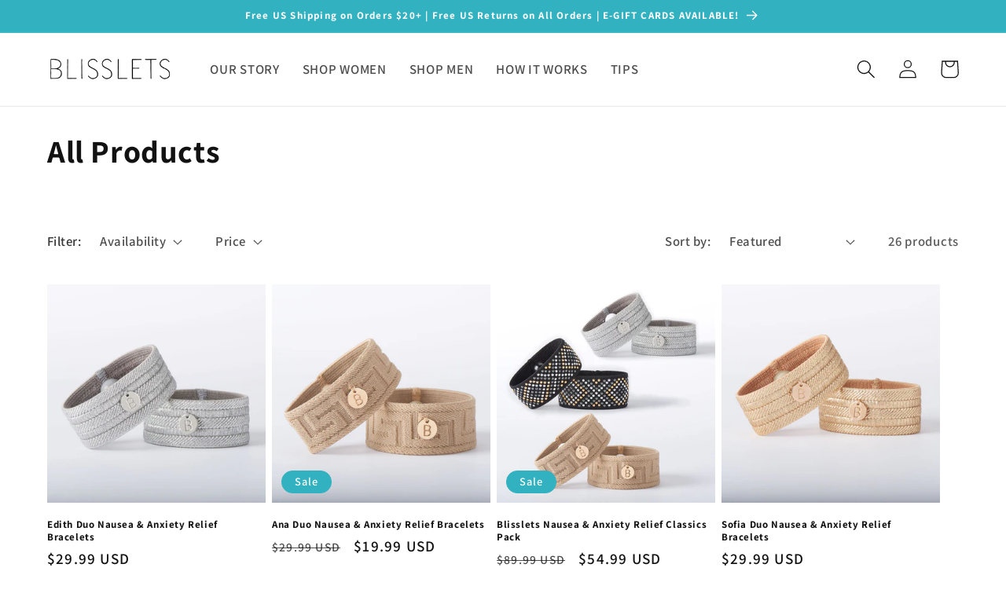

--- FILE ---
content_type: text/html; charset=utf-8
request_url: https://blisslets.com/collections/frontpage
body_size: 53143
content:
<!doctype html>
<html class="no-js" lang="en">
  <head>


    <meta charset="utf-8">
    <meta http-equiv="X-UA-Compatible" content="IE=edge">
    <meta name="viewport" content="width=device-width,initial-scale=1">
    <meta name="theme-color" content="">
    <link rel="canonical" href="https://blisslets.com/collections/frontpage">
    <link rel="preconnect" href="https://cdn.shopify.com" crossorigin>

    <script>(function(w,d,t,r,u){var f,n,i;w[u]=w[u]||[],f=function(){var o={ti:"52006501", enableAutoSpaTracking: true};o.q=w[u],w[u]=new UET(o),w[u].push("pageLoad")},n=d.createElement(t),n.src=r,n.async=1,n.onload=n.onreadystatechange=function(){var s=this.readyState;s&&s!=="loaded"&&s!=="complete"||(f(),n.onload=n.onreadystatechange=null)},i=d.getElementsByTagName(t)[0],i.parentNode.insertBefore(n,i)})(window,document,"script","//bat.bing.com/bat.js","uetq");</script><link rel="icon" type="image/png" href="//blisslets.com/cdn/shop/files/Blisslets_favicon_666872f1-640d-4760-a879-abaafb0e533f.png?crop=center&height=32&v=1677009174&width=32"><link rel="preconnect" href="https://fonts.shopifycdn.com" crossorigin><title>
      Fight Nausea, Look Great With Blisslets
</title>

    
      <meta name="description" content="Stylish, drug-free bracelets for instant relief of nausea caused by motion sickness and morning sickness (pregnancy). Created by a mom tired of frumpy, uncomfortable alternatives, Blisslets are the only acupressure bracelets that are also beautiful jewelry.">
    

    

<meta property="og:site_name" content="Blisslets">
<meta property="og:url" content="https://blisslets.com/collections/frontpage">
<meta property="og:title" content="Fight Nausea, Look Great With Blisslets">
<meta property="og:type" content="website">
<meta property="og:description" content="Stylish, drug-free bracelets for instant relief of nausea caused by motion sickness and morning sickness (pregnancy). Created by a mom tired of frumpy, uncomfortable alternatives, Blisslets are the only acupressure bracelets that are also beautiful jewelry."><meta property="og:image" content="http://blisslets.com/cdn/shop/collections/Sofia-Ana-Blisslets-Nausea-Relief-Bracelets.jpg?v=1537684232">
  <meta property="og:image:secure_url" content="https://blisslets.com/cdn/shop/collections/Sofia-Ana-Blisslets-Nausea-Relief-Bracelets.jpg?v=1537684232">
  <meta property="og:image:width" content="1024">
  <meta property="og:image:height" content="1024"><meta name="twitter:card" content="summary_large_image">
<meta name="twitter:title" content="Fight Nausea, Look Great With Blisslets">
<meta name="twitter:description" content="Stylish, drug-free bracelets for instant relief of nausea caused by motion sickness and morning sickness (pregnancy). Created by a mom tired of frumpy, uncomfortable alternatives, Blisslets are the only acupressure bracelets that are also beautiful jewelry.">


    <script src="//blisslets.com/cdn/shop/t/12/assets/constants.js?v=165488195745554878101677008929" defer="defer"></script>
    <script src="//blisslets.com/cdn/shop/t/12/assets/pubsub.js?v=2921868252632587581677008931" defer="defer"></script>
    <script src="//blisslets.com/cdn/shop/t/12/assets/global.js?v=85297797553816670871677008930" defer="defer"></script>
    <script>window.performance && window.performance.mark && window.performance.mark('shopify.content_for_header.start');</script><meta id="shopify-digital-wallet" name="shopify-digital-wallet" content="/407470140/digital_wallets/dialog">
<meta name="shopify-checkout-api-token" content="254a29b118379fe11657cf86b4fe1e8d">
<meta id="in-context-paypal-metadata" data-shop-id="407470140" data-venmo-supported="false" data-environment="production" data-locale="en_US" data-paypal-v4="true" data-currency="USD">
<link rel="alternate" type="application/atom+xml" title="Feed" href="/collections/frontpage.atom" />
<link rel="next" href="/collections/frontpage?page=2">
<link rel="alternate" hreflang="x-default" href="https://blisslets.com/collections/frontpage">
<link rel="alternate" hreflang="en" href="https://blisslets.com/collections/frontpage">
<link rel="alternate" hreflang="en-AU" href="https://blisslets.com/en-au/collections/frontpage">
<link rel="alternate" type="application/json+oembed" href="https://blisslets.com/collections/frontpage.oembed">
<script async="async" src="/checkouts/internal/preloads.js?locale=en-US"></script>
<link rel="preconnect" href="https://shop.app" crossorigin="anonymous">
<script async="async" src="https://shop.app/checkouts/internal/preloads.js?locale=en-US&shop_id=407470140" crossorigin="anonymous"></script>
<script id="apple-pay-shop-capabilities" type="application/json">{"shopId":407470140,"countryCode":"US","currencyCode":"USD","merchantCapabilities":["supports3DS"],"merchantId":"gid:\/\/shopify\/Shop\/407470140","merchantName":"Blisslets","requiredBillingContactFields":["postalAddress","email","phone"],"requiredShippingContactFields":["postalAddress","email","phone"],"shippingType":"shipping","supportedNetworks":["visa","masterCard","amex","discover","elo","jcb"],"total":{"type":"pending","label":"Blisslets","amount":"1.00"},"shopifyPaymentsEnabled":true,"supportsSubscriptions":true}</script>
<script id="shopify-features" type="application/json">{"accessToken":"254a29b118379fe11657cf86b4fe1e8d","betas":["rich-media-storefront-analytics"],"domain":"blisslets.com","predictiveSearch":true,"shopId":407470140,"locale":"en"}</script>
<script>var Shopify = Shopify || {};
Shopify.shop = "blisslets.myshopify.com";
Shopify.locale = "en";
Shopify.currency = {"active":"USD","rate":"1.0"};
Shopify.country = "US";
Shopify.theme = {"name":"Dawn","id":143874261275,"schema_name":"Dawn","schema_version":"8.0.0","theme_store_id":887,"role":"main"};
Shopify.theme.handle = "null";
Shopify.theme.style = {"id":null,"handle":null};
Shopify.cdnHost = "blisslets.com/cdn";
Shopify.routes = Shopify.routes || {};
Shopify.routes.root = "/";</script>
<script type="module">!function(o){(o.Shopify=o.Shopify||{}).modules=!0}(window);</script>
<script>!function(o){function n(){var o=[];function n(){o.push(Array.prototype.slice.apply(arguments))}return n.q=o,n}var t=o.Shopify=o.Shopify||{};t.loadFeatures=n(),t.autoloadFeatures=n()}(window);</script>
<script>
  window.ShopifyPay = window.ShopifyPay || {};
  window.ShopifyPay.apiHost = "shop.app\/pay";
  window.ShopifyPay.redirectState = null;
</script>
<script id="shop-js-analytics" type="application/json">{"pageType":"collection"}</script>
<script defer="defer" async type="module" src="//blisslets.com/cdn/shopifycloud/shop-js/modules/v2/client.init-shop-cart-sync_C5BV16lS.en.esm.js"></script>
<script defer="defer" async type="module" src="//blisslets.com/cdn/shopifycloud/shop-js/modules/v2/chunk.common_CygWptCX.esm.js"></script>
<script type="module">
  await import("//blisslets.com/cdn/shopifycloud/shop-js/modules/v2/client.init-shop-cart-sync_C5BV16lS.en.esm.js");
await import("//blisslets.com/cdn/shopifycloud/shop-js/modules/v2/chunk.common_CygWptCX.esm.js");

  window.Shopify.SignInWithShop?.initShopCartSync?.({"fedCMEnabled":true,"windoidEnabled":true});

</script>
<script>
  window.Shopify = window.Shopify || {};
  if (!window.Shopify.featureAssets) window.Shopify.featureAssets = {};
  window.Shopify.featureAssets['shop-js'] = {"shop-cart-sync":["modules/v2/client.shop-cart-sync_ZFArdW7E.en.esm.js","modules/v2/chunk.common_CygWptCX.esm.js"],"init-fed-cm":["modules/v2/client.init-fed-cm_CmiC4vf6.en.esm.js","modules/v2/chunk.common_CygWptCX.esm.js"],"shop-button":["modules/v2/client.shop-button_tlx5R9nI.en.esm.js","modules/v2/chunk.common_CygWptCX.esm.js"],"shop-cash-offers":["modules/v2/client.shop-cash-offers_DOA2yAJr.en.esm.js","modules/v2/chunk.common_CygWptCX.esm.js","modules/v2/chunk.modal_D71HUcav.esm.js"],"init-windoid":["modules/v2/client.init-windoid_sURxWdc1.en.esm.js","modules/v2/chunk.common_CygWptCX.esm.js"],"shop-toast-manager":["modules/v2/client.shop-toast-manager_ClPi3nE9.en.esm.js","modules/v2/chunk.common_CygWptCX.esm.js"],"init-shop-email-lookup-coordinator":["modules/v2/client.init-shop-email-lookup-coordinator_B8hsDcYM.en.esm.js","modules/v2/chunk.common_CygWptCX.esm.js"],"init-shop-cart-sync":["modules/v2/client.init-shop-cart-sync_C5BV16lS.en.esm.js","modules/v2/chunk.common_CygWptCX.esm.js"],"avatar":["modules/v2/client.avatar_BTnouDA3.en.esm.js"],"pay-button":["modules/v2/client.pay-button_FdsNuTd3.en.esm.js","modules/v2/chunk.common_CygWptCX.esm.js"],"init-customer-accounts":["modules/v2/client.init-customer-accounts_DxDtT_ad.en.esm.js","modules/v2/client.shop-login-button_C5VAVYt1.en.esm.js","modules/v2/chunk.common_CygWptCX.esm.js","modules/v2/chunk.modal_D71HUcav.esm.js"],"init-shop-for-new-customer-accounts":["modules/v2/client.init-shop-for-new-customer-accounts_ChsxoAhi.en.esm.js","modules/v2/client.shop-login-button_C5VAVYt1.en.esm.js","modules/v2/chunk.common_CygWptCX.esm.js","modules/v2/chunk.modal_D71HUcav.esm.js"],"shop-login-button":["modules/v2/client.shop-login-button_C5VAVYt1.en.esm.js","modules/v2/chunk.common_CygWptCX.esm.js","modules/v2/chunk.modal_D71HUcav.esm.js"],"init-customer-accounts-sign-up":["modules/v2/client.init-customer-accounts-sign-up_CPSyQ0Tj.en.esm.js","modules/v2/client.shop-login-button_C5VAVYt1.en.esm.js","modules/v2/chunk.common_CygWptCX.esm.js","modules/v2/chunk.modal_D71HUcav.esm.js"],"shop-follow-button":["modules/v2/client.shop-follow-button_Cva4Ekp9.en.esm.js","modules/v2/chunk.common_CygWptCX.esm.js","modules/v2/chunk.modal_D71HUcav.esm.js"],"checkout-modal":["modules/v2/client.checkout-modal_BPM8l0SH.en.esm.js","modules/v2/chunk.common_CygWptCX.esm.js","modules/v2/chunk.modal_D71HUcav.esm.js"],"lead-capture":["modules/v2/client.lead-capture_Bi8yE_yS.en.esm.js","modules/v2/chunk.common_CygWptCX.esm.js","modules/v2/chunk.modal_D71HUcav.esm.js"],"shop-login":["modules/v2/client.shop-login_D6lNrXab.en.esm.js","modules/v2/chunk.common_CygWptCX.esm.js","modules/v2/chunk.modal_D71HUcav.esm.js"],"payment-terms":["modules/v2/client.payment-terms_CZxnsJam.en.esm.js","modules/v2/chunk.common_CygWptCX.esm.js","modules/v2/chunk.modal_D71HUcav.esm.js"]};
</script>
<script>(function() {
  var isLoaded = false;
  function asyncLoad() {
    if (isLoaded) return;
    isLoaded = true;
    var urls = ["\/\/shopify.privy.com\/widget.js?shop=blisslets.myshopify.com","https:\/\/script.tapfiliate.com\/tapfiliate.js?shop=blisslets.myshopify.com","https:\/\/script.tapfiliate.com\/shopify\/scripts\/detect\/14169-ccfb4b?shop=blisslets.myshopify.com","https:\/\/unpkg.com\/@happyreturns\/happyreturns-script-tag?shop=blisslets.myshopify.com","https:\/\/d22lwxpnhu2n4a.cloudfront.net\/grommet\/shopify.js?shop=blisslets.myshopify.com"];
    for (var i = 0; i < urls.length; i++) {
      var s = document.createElement('script');
      s.type = 'text/javascript';
      s.async = true;
      s.src = urls[i];
      var x = document.getElementsByTagName('script')[0];
      x.parentNode.insertBefore(s, x);
    }
  };
  if(window.attachEvent) {
    window.attachEvent('onload', asyncLoad);
  } else {
    window.addEventListener('load', asyncLoad, false);
  }
})();</script>
<script id="__st">var __st={"a":407470140,"offset":-21600,"reqid":"14c198c0-8fc9-470c-b387-e07a3d06a8e7-1768687591","pageurl":"blisslets.com\/collections\/frontpage","u":"22f7ab8d942d","p":"collection","rtyp":"collection","rid":30421909564};</script>
<script>window.ShopifyPaypalV4VisibilityTracking = true;</script>
<script id="captcha-bootstrap">!function(){'use strict';const t='contact',e='account',n='new_comment',o=[[t,t],['blogs',n],['comments',n],[t,'customer']],c=[[e,'customer_login'],[e,'guest_login'],[e,'recover_customer_password'],[e,'create_customer']],r=t=>t.map((([t,e])=>`form[action*='/${t}']:not([data-nocaptcha='true']) input[name='form_type'][value='${e}']`)).join(','),a=t=>()=>t?[...document.querySelectorAll(t)].map((t=>t.form)):[];function s(){const t=[...o],e=r(t);return a(e)}const i='password',u='form_key',d=['recaptcha-v3-token','g-recaptcha-response','h-captcha-response',i],f=()=>{try{return window.sessionStorage}catch{return}},m='__shopify_v',_=t=>t.elements[u];function p(t,e,n=!1){try{const o=window.sessionStorage,c=JSON.parse(o.getItem(e)),{data:r}=function(t){const{data:e,action:n}=t;return t[m]||n?{data:e,action:n}:{data:t,action:n}}(c);for(const[e,n]of Object.entries(r))t.elements[e]&&(t.elements[e].value=n);n&&o.removeItem(e)}catch(o){console.error('form repopulation failed',{error:o})}}const l='form_type',E='cptcha';function T(t){t.dataset[E]=!0}const w=window,h=w.document,L='Shopify',v='ce_forms',y='captcha';let A=!1;((t,e)=>{const n=(g='f06e6c50-85a8-45c8-87d0-21a2b65856fe',I='https://cdn.shopify.com/shopifycloud/storefront-forms-hcaptcha/ce_storefront_forms_captcha_hcaptcha.v1.5.2.iife.js',D={infoText:'Protected by hCaptcha',privacyText:'Privacy',termsText:'Terms'},(t,e,n)=>{const o=w[L][v],c=o.bindForm;if(c)return c(t,g,e,D).then(n);var r;o.q.push([[t,g,e,D],n]),r=I,A||(h.body.append(Object.assign(h.createElement('script'),{id:'captcha-provider',async:!0,src:r})),A=!0)});var g,I,D;w[L]=w[L]||{},w[L][v]=w[L][v]||{},w[L][v].q=[],w[L][y]=w[L][y]||{},w[L][y].protect=function(t,e){n(t,void 0,e),T(t)},Object.freeze(w[L][y]),function(t,e,n,w,h,L){const[v,y,A,g]=function(t,e,n){const i=e?o:[],u=t?c:[],d=[...i,...u],f=r(d),m=r(i),_=r(d.filter((([t,e])=>n.includes(e))));return[a(f),a(m),a(_),s()]}(w,h,L),I=t=>{const e=t.target;return e instanceof HTMLFormElement?e:e&&e.form},D=t=>v().includes(t);t.addEventListener('submit',(t=>{const e=I(t);if(!e)return;const n=D(e)&&!e.dataset.hcaptchaBound&&!e.dataset.recaptchaBound,o=_(e),c=g().includes(e)&&(!o||!o.value);(n||c)&&t.preventDefault(),c&&!n&&(function(t){try{if(!f())return;!function(t){const e=f();if(!e)return;const n=_(t);if(!n)return;const o=n.value;o&&e.removeItem(o)}(t);const e=Array.from(Array(32),(()=>Math.random().toString(36)[2])).join('');!function(t,e){_(t)||t.append(Object.assign(document.createElement('input'),{type:'hidden',name:u})),t.elements[u].value=e}(t,e),function(t,e){const n=f();if(!n)return;const o=[...t.querySelectorAll(`input[type='${i}']`)].map((({name:t})=>t)),c=[...d,...o],r={};for(const[a,s]of new FormData(t).entries())c.includes(a)||(r[a]=s);n.setItem(e,JSON.stringify({[m]:1,action:t.action,data:r}))}(t,e)}catch(e){console.error('failed to persist form',e)}}(e),e.submit())}));const S=(t,e)=>{t&&!t.dataset[E]&&(n(t,e.some((e=>e===t))),T(t))};for(const o of['focusin','change'])t.addEventListener(o,(t=>{const e=I(t);D(e)&&S(e,y())}));const B=e.get('form_key'),M=e.get(l),P=B&&M;t.addEventListener('DOMContentLoaded',(()=>{const t=y();if(P)for(const e of t)e.elements[l].value===M&&p(e,B);[...new Set([...A(),...v().filter((t=>'true'===t.dataset.shopifyCaptcha))])].forEach((e=>S(e,t)))}))}(h,new URLSearchParams(w.location.search),n,t,e,['guest_login'])})(!0,!0)}();</script>
<script integrity="sha256-4kQ18oKyAcykRKYeNunJcIwy7WH5gtpwJnB7kiuLZ1E=" data-source-attribution="shopify.loadfeatures" defer="defer" src="//blisslets.com/cdn/shopifycloud/storefront/assets/storefront/load_feature-a0a9edcb.js" crossorigin="anonymous"></script>
<script crossorigin="anonymous" defer="defer" src="//blisslets.com/cdn/shopifycloud/storefront/assets/shopify_pay/storefront-65b4c6d7.js?v=20250812"></script>
<script data-source-attribution="shopify.dynamic_checkout.dynamic.init">var Shopify=Shopify||{};Shopify.PaymentButton=Shopify.PaymentButton||{isStorefrontPortableWallets:!0,init:function(){window.Shopify.PaymentButton.init=function(){};var t=document.createElement("script");t.src="https://blisslets.com/cdn/shopifycloud/portable-wallets/latest/portable-wallets.en.js",t.type="module",document.head.appendChild(t)}};
</script>
<script data-source-attribution="shopify.dynamic_checkout.buyer_consent">
  function portableWalletsHideBuyerConsent(e){var t=document.getElementById("shopify-buyer-consent"),n=document.getElementById("shopify-subscription-policy-button");t&&n&&(t.classList.add("hidden"),t.setAttribute("aria-hidden","true"),n.removeEventListener("click",e))}function portableWalletsShowBuyerConsent(e){var t=document.getElementById("shopify-buyer-consent"),n=document.getElementById("shopify-subscription-policy-button");t&&n&&(t.classList.remove("hidden"),t.removeAttribute("aria-hidden"),n.addEventListener("click",e))}window.Shopify?.PaymentButton&&(window.Shopify.PaymentButton.hideBuyerConsent=portableWalletsHideBuyerConsent,window.Shopify.PaymentButton.showBuyerConsent=portableWalletsShowBuyerConsent);
</script>
<script data-source-attribution="shopify.dynamic_checkout.cart.bootstrap">document.addEventListener("DOMContentLoaded",(function(){function t(){return document.querySelector("shopify-accelerated-checkout-cart, shopify-accelerated-checkout")}if(t())Shopify.PaymentButton.init();else{new MutationObserver((function(e,n){t()&&(Shopify.PaymentButton.init(),n.disconnect())})).observe(document.body,{childList:!0,subtree:!0})}}));
</script>
<link id="shopify-accelerated-checkout-styles" rel="stylesheet" media="screen" href="https://blisslets.com/cdn/shopifycloud/portable-wallets/latest/accelerated-checkout-backwards-compat.css" crossorigin="anonymous">
<style id="shopify-accelerated-checkout-cart">
        #shopify-buyer-consent {
  margin-top: 1em;
  display: inline-block;
  width: 100%;
}

#shopify-buyer-consent.hidden {
  display: none;
}

#shopify-subscription-policy-button {
  background: none;
  border: none;
  padding: 0;
  text-decoration: underline;
  font-size: inherit;
  cursor: pointer;
}

#shopify-subscription-policy-button::before {
  box-shadow: none;
}

      </style>
<script id="sections-script" data-sections="header,footer" defer="defer" src="//blisslets.com/cdn/shop/t/12/compiled_assets/scripts.js?1591"></script>
<script>window.performance && window.performance.mark && window.performance.mark('shopify.content_for_header.end');</script>


    <style data-shopify>
      @font-face {
  font-family: Assistant;
  font-weight: 600;
  font-style: normal;
  font-display: swap;
  src: url("//blisslets.com/cdn/fonts/assistant/assistant_n6.b2cbcfa81550fc99b5d970d0ef582eebcbac24e0.woff2") format("woff2"),
       url("//blisslets.com/cdn/fonts/assistant/assistant_n6.5dced1e1f897f561a8304b6ef1c533d81fd1c6e0.woff") format("woff");
}

      @font-face {
  font-family: Assistant;
  font-weight: 700;
  font-style: normal;
  font-display: swap;
  src: url("//blisslets.com/cdn/fonts/assistant/assistant_n7.bf44452348ec8b8efa3aa3068825305886b1c83c.woff2") format("woff2"),
       url("//blisslets.com/cdn/fonts/assistant/assistant_n7.0c887fee83f6b3bda822f1150b912c72da0f7b64.woff") format("woff");
}

      
      
      @font-face {
  font-family: Assistant;
  font-weight: 700;
  font-style: normal;
  font-display: swap;
  src: url("//blisslets.com/cdn/fonts/assistant/assistant_n7.bf44452348ec8b8efa3aa3068825305886b1c83c.woff2") format("woff2"),
       url("//blisslets.com/cdn/fonts/assistant/assistant_n7.0c887fee83f6b3bda822f1150b912c72da0f7b64.woff") format("woff");
}


      :root {
        --font-body-family: Assistant, sans-serif;
        --font-body-style: normal;
        --font-body-weight: 600;
        --font-body-weight-bold: 900;

        --font-heading-family: Assistant, sans-serif;
        --font-heading-style: normal;
        --font-heading-weight: 700;

        --font-body-scale: 1.2;
        --font-heading-scale: 0.8333333333333334;

        --color-base-text: 18, 18, 18;
        --color-shadow: 18, 18, 18;
        --color-base-background-1: 255, 255, 255;
        --color-base-background-2: 243, 243, 243;
        --color-base-solid-button-labels: 255, 255, 255;
        --color-base-outline-button-labels: 18, 18, 18;
        --color-base-accent-1: 50, 178, 193;
        --color-base-accent-2: 50, 178, 193;
        --payment-terms-background-color: #ffffff;

        --gradient-base-background-1: #ffffff;
        --gradient-base-background-2: #f3f3f3;
        --gradient-base-accent-1: #32b2c1;
        --gradient-base-accent-2: #32b2c1;

        --media-padding: px;
        --media-border-opacity: 0.05;
        --media-border-width: 0px;
        --media-radius: 0px;
        --media-shadow-opacity: 0.0;
        --media-shadow-horizontal-offset: 0px;
        --media-shadow-vertical-offset: 4px;
        --media-shadow-blur-radius: 5px;
        --media-shadow-visible: 0;

        --page-width: 120rem;
        --page-width-margin: 0rem;

        --product-card-image-padding: 0.0rem;
        --product-card-corner-radius: 0.0rem;
        --product-card-text-alignment: left;
        --product-card-border-width: 0.0rem;
        --product-card-border-opacity: 0.1;
        --product-card-shadow-opacity: 0.0;
        --product-card-shadow-visible: 0;
        --product-card-shadow-horizontal-offset: 0.0rem;
        --product-card-shadow-vertical-offset: 0.4rem;
        --product-card-shadow-blur-radius: 0.5rem;

        --collection-card-image-padding: 0.0rem;
        --collection-card-corner-radius: 0.0rem;
        --collection-card-text-alignment: left;
        --collection-card-border-width: 0.0rem;
        --collection-card-border-opacity: 0.1;
        --collection-card-shadow-opacity: 0.0;
        --collection-card-shadow-visible: 0;
        --collection-card-shadow-horizontal-offset: 0.0rem;
        --collection-card-shadow-vertical-offset: 0.4rem;
        --collection-card-shadow-blur-radius: 0.5rem;

        --blog-card-image-padding: 0.0rem;
        --blog-card-corner-radius: 0.0rem;
        --blog-card-text-alignment: left;
        --blog-card-border-width: 0.0rem;
        --blog-card-border-opacity: 0.1;
        --blog-card-shadow-opacity: 0.0;
        --blog-card-shadow-visible: 0;
        --blog-card-shadow-horizontal-offset: 0.0rem;
        --blog-card-shadow-vertical-offset: 0.4rem;
        --blog-card-shadow-blur-radius: 0.5rem;

        --badge-corner-radius: 4.0rem;

        --popup-border-width: 1px;
        --popup-border-opacity: 0.1;
        --popup-corner-radius: 0px;
        --popup-shadow-opacity: 0.0;
        --popup-shadow-horizontal-offset: 0px;
        --popup-shadow-vertical-offset: 4px;
        --popup-shadow-blur-radius: 5px;

        --drawer-border-width: 1px;
        --drawer-border-opacity: 0.1;
        --drawer-shadow-opacity: 0.0;
        --drawer-shadow-horizontal-offset: 0px;
        --drawer-shadow-vertical-offset: 4px;
        --drawer-shadow-blur-radius: 5px;

        --spacing-sections-desktop: 0px;
        --spacing-sections-mobile: 0px;

        --grid-desktop-vertical-spacing: 8px;
        --grid-desktop-horizontal-spacing: 8px;
        --grid-mobile-vertical-spacing: 4px;
        --grid-mobile-horizontal-spacing: 4px;

        --text-boxes-border-opacity: 0.1;
        --text-boxes-border-width: 0px;
        --text-boxes-radius: 0px;
        --text-boxes-shadow-opacity: 0.0;
        --text-boxes-shadow-visible: 0;
        --text-boxes-shadow-horizontal-offset: 0px;
        --text-boxes-shadow-vertical-offset: 4px;
        --text-boxes-shadow-blur-radius: 5px;

        --buttons-radius: 0px;
        --buttons-radius-outset: 0px;
        --buttons-border-width: 1px;
        --buttons-border-opacity: 1.0;
        --buttons-shadow-opacity: 0.0;
        --buttons-shadow-visible: 0;
        --buttons-shadow-horizontal-offset: 0px;
        --buttons-shadow-vertical-offset: 4px;
        --buttons-shadow-blur-radius: 5px;
        --buttons-border-offset: 0px;

        --inputs-radius: 0px;
        --inputs-border-width: 2px;
        --inputs-border-opacity: 0.55;
        --inputs-shadow-opacity: 0.0;
        --inputs-shadow-horizontal-offset: 0px;
        --inputs-margin-offset: 0px;
        --inputs-shadow-vertical-offset: 4px;
        --inputs-shadow-blur-radius: 5px;
        --inputs-radius-outset: 0px;

        --variant-pills-radius: 40px;
        --variant-pills-border-width: 1px;
        --variant-pills-border-opacity: 0.55;
        --variant-pills-shadow-opacity: 0.0;
        --variant-pills-shadow-horizontal-offset: 0px;
        --variant-pills-shadow-vertical-offset: 4px;
        --variant-pills-shadow-blur-radius: 5px;
      }

      *,
      *::before,
      *::after {
        box-sizing: inherit;
      }

      html {
        box-sizing: border-box;
        font-size: calc(var(--font-body-scale) * 62.5%);
        height: 100%;
      }

      body {
        display: grid;
        grid-template-rows: auto auto 1fr auto;
        grid-template-columns: 100%;
        min-height: 100%;
        margin: 0;
        font-size: 1.5rem;
        letter-spacing: 0.06rem;
        line-height: calc(1 + 0.8 / var(--font-body-scale));
        font-family: var(--font-body-family);
        font-style: var(--font-body-style);
        font-weight: var(--font-body-weight);
      }

      @media screen and (min-width: 750px) {
        body {
          font-size: 1.6rem;
        }
      }
    </style>

    <link href="//blisslets.com/cdn/shop/t/12/assets/base.css?v=831047894957930821677008931" rel="stylesheet" type="text/css" media="all" />
<link rel="preload" as="font" href="//blisslets.com/cdn/fonts/assistant/assistant_n6.b2cbcfa81550fc99b5d970d0ef582eebcbac24e0.woff2" type="font/woff2" crossorigin><link rel="preload" as="font" href="//blisslets.com/cdn/fonts/assistant/assistant_n7.bf44452348ec8b8efa3aa3068825305886b1c83c.woff2" type="font/woff2" crossorigin><link rel="stylesheet" href="//blisslets.com/cdn/shop/t/12/assets/component-predictive-search.css?v=85913294783299393391677008930" media="print" onload="this.media='all'"><script>document.documentElement.className = document.documentElement.className.replace('no-js', 'js');
    if (Shopify.designMode) {
      document.documentElement.classList.add('shopify-design-mode');
    }
    </script>


    
<script>
    
    
    
    
    
    var gsf_conversion_data = {page_type : 'category', event : 'view_item_list', data : {product_data : [{variant_id : 8920153129020, product_id : 752295641148, name : "Edith Duo Nausea &amp; Anxiety Relief Bracelets", price : "29.99", currency : "USD", sku : "400022", brand : "Blisslets", variant : "Small", category : "Elastic bracelets", quantity : "3" }, {variant_id : 8920153686076, product_id : 752295739452, name : "Ana Duo Nausea &amp; Anxiety Relief Bracelets", price : "19.99", currency : "USD", sku : "400003", brand : "Blisslets", variant : "Small", category : "Elastic bracelets", quantity : "207" }, {variant_id : 32651730255932, product_id : 4696978391100, name : "Blisslets Nausea &amp; Anxiety Relief Classics Pack", price : "54.99", currency : "USD", sku : "400224", brand : "Blisslets", variant : "Small", category : "Elastic bracelets", quantity : "3" }, {variant_id : 6847392677948, product_id : 511638405180, name : "Sofia Duo Nausea &amp; Anxiety Relief Bracelets", price : "29.99", currency : "USD", sku : "400053", brand : "Blisslets", variant : "Small", category : "Elastic bracelets", quantity : "11" }], total_price :"134.96", shop_currency : "USD", collection_id : "30421909564", collection_name : "All Products" }};
    
</script>
<link href="https://monorail-edge.shopifysvc.com" rel="dns-prefetch">
<script>(function(){if ("sendBeacon" in navigator && "performance" in window) {try {var session_token_from_headers = performance.getEntriesByType('navigation')[0].serverTiming.find(x => x.name == '_s').description;} catch {var session_token_from_headers = undefined;}var session_cookie_matches = document.cookie.match(/_shopify_s=([^;]*)/);var session_token_from_cookie = session_cookie_matches && session_cookie_matches.length === 2 ? session_cookie_matches[1] : "";var session_token = session_token_from_headers || session_token_from_cookie || "";function handle_abandonment_event(e) {var entries = performance.getEntries().filter(function(entry) {return /monorail-edge.shopifysvc.com/.test(entry.name);});if (!window.abandonment_tracked && entries.length === 0) {window.abandonment_tracked = true;var currentMs = Date.now();var navigation_start = performance.timing.navigationStart;var payload = {shop_id: 407470140,url: window.location.href,navigation_start,duration: currentMs - navigation_start,session_token,page_type: "collection"};window.navigator.sendBeacon("https://monorail-edge.shopifysvc.com/v1/produce", JSON.stringify({schema_id: "online_store_buyer_site_abandonment/1.1",payload: payload,metadata: {event_created_at_ms: currentMs,event_sent_at_ms: currentMs}}));}}window.addEventListener('pagehide', handle_abandonment_event);}}());</script>
<script id="web-pixels-manager-setup">(function e(e,d,r,n,o){if(void 0===o&&(o={}),!Boolean(null===(a=null===(i=window.Shopify)||void 0===i?void 0:i.analytics)||void 0===a?void 0:a.replayQueue)){var i,a;window.Shopify=window.Shopify||{};var t=window.Shopify;t.analytics=t.analytics||{};var s=t.analytics;s.replayQueue=[],s.publish=function(e,d,r){return s.replayQueue.push([e,d,r]),!0};try{self.performance.mark("wpm:start")}catch(e){}var l=function(){var e={modern:/Edge?\/(1{2}[4-9]|1[2-9]\d|[2-9]\d{2}|\d{4,})\.\d+(\.\d+|)|Firefox\/(1{2}[4-9]|1[2-9]\d|[2-9]\d{2}|\d{4,})\.\d+(\.\d+|)|Chrom(ium|e)\/(9{2}|\d{3,})\.\d+(\.\d+|)|(Maci|X1{2}).+ Version\/(15\.\d+|(1[6-9]|[2-9]\d|\d{3,})\.\d+)([,.]\d+|)( \(\w+\)|)( Mobile\/\w+|) Safari\/|Chrome.+OPR\/(9{2}|\d{3,})\.\d+\.\d+|(CPU[ +]OS|iPhone[ +]OS|CPU[ +]iPhone|CPU IPhone OS|CPU iPad OS)[ +]+(15[._]\d+|(1[6-9]|[2-9]\d|\d{3,})[._]\d+)([._]\d+|)|Android:?[ /-](13[3-9]|1[4-9]\d|[2-9]\d{2}|\d{4,})(\.\d+|)(\.\d+|)|Android.+Firefox\/(13[5-9]|1[4-9]\d|[2-9]\d{2}|\d{4,})\.\d+(\.\d+|)|Android.+Chrom(ium|e)\/(13[3-9]|1[4-9]\d|[2-9]\d{2}|\d{4,})\.\d+(\.\d+|)|SamsungBrowser\/([2-9]\d|\d{3,})\.\d+/,legacy:/Edge?\/(1[6-9]|[2-9]\d|\d{3,})\.\d+(\.\d+|)|Firefox\/(5[4-9]|[6-9]\d|\d{3,})\.\d+(\.\d+|)|Chrom(ium|e)\/(5[1-9]|[6-9]\d|\d{3,})\.\d+(\.\d+|)([\d.]+$|.*Safari\/(?![\d.]+ Edge\/[\d.]+$))|(Maci|X1{2}).+ Version\/(10\.\d+|(1[1-9]|[2-9]\d|\d{3,})\.\d+)([,.]\d+|)( \(\w+\)|)( Mobile\/\w+|) Safari\/|Chrome.+OPR\/(3[89]|[4-9]\d|\d{3,})\.\d+\.\d+|(CPU[ +]OS|iPhone[ +]OS|CPU[ +]iPhone|CPU IPhone OS|CPU iPad OS)[ +]+(10[._]\d+|(1[1-9]|[2-9]\d|\d{3,})[._]\d+)([._]\d+|)|Android:?[ /-](13[3-9]|1[4-9]\d|[2-9]\d{2}|\d{4,})(\.\d+|)(\.\d+|)|Mobile Safari.+OPR\/([89]\d|\d{3,})\.\d+\.\d+|Android.+Firefox\/(13[5-9]|1[4-9]\d|[2-9]\d{2}|\d{4,})\.\d+(\.\d+|)|Android.+Chrom(ium|e)\/(13[3-9]|1[4-9]\d|[2-9]\d{2}|\d{4,})\.\d+(\.\d+|)|Android.+(UC? ?Browser|UCWEB|U3)[ /]?(15\.([5-9]|\d{2,})|(1[6-9]|[2-9]\d|\d{3,})\.\d+)\.\d+|SamsungBrowser\/(5\.\d+|([6-9]|\d{2,})\.\d+)|Android.+MQ{2}Browser\/(14(\.(9|\d{2,})|)|(1[5-9]|[2-9]\d|\d{3,})(\.\d+|))(\.\d+|)|K[Aa][Ii]OS\/(3\.\d+|([4-9]|\d{2,})\.\d+)(\.\d+|)/},d=e.modern,r=e.legacy,n=navigator.userAgent;return n.match(d)?"modern":n.match(r)?"legacy":"unknown"}(),u="modern"===l?"modern":"legacy",c=(null!=n?n:{modern:"",legacy:""})[u],f=function(e){return[e.baseUrl,"/wpm","/b",e.hashVersion,"modern"===e.buildTarget?"m":"l",".js"].join("")}({baseUrl:d,hashVersion:r,buildTarget:u}),m=function(e){var d=e.version,r=e.bundleTarget,n=e.surface,o=e.pageUrl,i=e.monorailEndpoint;return{emit:function(e){var a=e.status,t=e.errorMsg,s=(new Date).getTime(),l=JSON.stringify({metadata:{event_sent_at_ms:s},events:[{schema_id:"web_pixels_manager_load/3.1",payload:{version:d,bundle_target:r,page_url:o,status:a,surface:n,error_msg:t},metadata:{event_created_at_ms:s}}]});if(!i)return console&&console.warn&&console.warn("[Web Pixels Manager] No Monorail endpoint provided, skipping logging."),!1;try{return self.navigator.sendBeacon.bind(self.navigator)(i,l)}catch(e){}var u=new XMLHttpRequest;try{return u.open("POST",i,!0),u.setRequestHeader("Content-Type","text/plain"),u.send(l),!0}catch(e){return console&&console.warn&&console.warn("[Web Pixels Manager] Got an unhandled error while logging to Monorail."),!1}}}}({version:r,bundleTarget:l,surface:e.surface,pageUrl:self.location.href,monorailEndpoint:e.monorailEndpoint});try{o.browserTarget=l,function(e){var d=e.src,r=e.async,n=void 0===r||r,o=e.onload,i=e.onerror,a=e.sri,t=e.scriptDataAttributes,s=void 0===t?{}:t,l=document.createElement("script"),u=document.querySelector("head"),c=document.querySelector("body");if(l.async=n,l.src=d,a&&(l.integrity=a,l.crossOrigin="anonymous"),s)for(var f in s)if(Object.prototype.hasOwnProperty.call(s,f))try{l.dataset[f]=s[f]}catch(e){}if(o&&l.addEventListener("load",o),i&&l.addEventListener("error",i),u)u.appendChild(l);else{if(!c)throw new Error("Did not find a head or body element to append the script");c.appendChild(l)}}({src:f,async:!0,onload:function(){if(!function(){var e,d;return Boolean(null===(d=null===(e=window.Shopify)||void 0===e?void 0:e.analytics)||void 0===d?void 0:d.initialized)}()){var d=window.webPixelsManager.init(e)||void 0;if(d){var r=window.Shopify.analytics;r.replayQueue.forEach((function(e){var r=e[0],n=e[1],o=e[2];d.publishCustomEvent(r,n,o)})),r.replayQueue=[],r.publish=d.publishCustomEvent,r.visitor=d.visitor,r.initialized=!0}}},onerror:function(){return m.emit({status:"failed",errorMsg:"".concat(f," has failed to load")})},sri:function(e){var d=/^sha384-[A-Za-z0-9+/=]+$/;return"string"==typeof e&&d.test(e)}(c)?c:"",scriptDataAttributes:o}),m.emit({status:"loading"})}catch(e){m.emit({status:"failed",errorMsg:(null==e?void 0:e.message)||"Unknown error"})}}})({shopId: 407470140,storefrontBaseUrl: "https://blisslets.com",extensionsBaseUrl: "https://extensions.shopifycdn.com/cdn/shopifycloud/web-pixels-manager",monorailEndpoint: "https://monorail-edge.shopifysvc.com/unstable/produce_batch",surface: "storefront-renderer",enabledBetaFlags: ["2dca8a86"],webPixelsConfigList: [{"id":"2404647195","configuration":"{\"businessId\":\"CDBF0FCA1E605E2ADF4769E6\",\"environment\":\"production\",\"debug\":\"false\"}","eventPayloadVersion":"v1","runtimeContext":"STRICT","scriptVersion":"d5ef50063231899b62b2e476e608105a","type":"APP","apiClientId":861484,"privacyPurposes":["ANALYTICS","MARKETING","SALE_OF_DATA"],"dataSharingAdjustments":{"protectedCustomerApprovalScopes":["read_customer_email","read_customer_name","read_customer_personal_data","read_customer_phone"]}},{"id":"2283700507","configuration":"{\"shopToken\":\"SUVwVDV2dWUvT0kzZVF4WnVBZjI2b2M2Um0xRXg3MD0tLTNWVFJLMXF0NHZSSENZZm0tLTUxdHF4bHoycmdsTjJKQkdtUTBKbHc9PQ==\",\"trackingUrl\":\"https:\\\/\\\/events-ocu.zipify.com\\\/events\"}","eventPayloadVersion":"v1","runtimeContext":"STRICT","scriptVersion":"900ed9c7affd21e82057ec2f7c1b4546","type":"APP","apiClientId":4339901,"privacyPurposes":["ANALYTICS","MARKETING"],"dataSharingAdjustments":{"protectedCustomerApprovalScopes":["read_customer_personal_data"]}},{"id":"1827995931","configuration":"{\"account_ID\":\"28727\",\"google_analytics_tracking_tag\":\"1\",\"measurement_id\":\"2\",\"api_secret\":\"3\",\"shop_settings\":\"{\\\"custom_pixel_script\\\":\\\"https:\\\\\\\/\\\\\\\/storage.googleapis.com\\\\\\\/gsf-scripts\\\\\\\/custom-pixels\\\\\\\/blisslets.js\\\"}\"}","eventPayloadVersion":"v1","runtimeContext":"LAX","scriptVersion":"c6b888297782ed4a1cba19cda43d6625","type":"APP","apiClientId":1558137,"privacyPurposes":[],"dataSharingAdjustments":{"protectedCustomerApprovalScopes":["read_customer_address","read_customer_email","read_customer_name","read_customer_personal_data","read_customer_phone"]}},{"id":"796131611","configuration":"{\"config\":\"{\\\"pixel_id\\\":\\\"G-CRBSJ3HYHJ\\\",\\\"gtag_events\\\":[{\\\"type\\\":\\\"purchase\\\",\\\"action_label\\\":\\\"G-CRBSJ3HYHJ\\\"},{\\\"type\\\":\\\"page_view\\\",\\\"action_label\\\":\\\"G-CRBSJ3HYHJ\\\"},{\\\"type\\\":\\\"view_item\\\",\\\"action_label\\\":\\\"G-CRBSJ3HYHJ\\\"},{\\\"type\\\":\\\"search\\\",\\\"action_label\\\":\\\"G-CRBSJ3HYHJ\\\"},{\\\"type\\\":\\\"add_to_cart\\\",\\\"action_label\\\":\\\"G-CRBSJ3HYHJ\\\"},{\\\"type\\\":\\\"begin_checkout\\\",\\\"action_label\\\":\\\"G-CRBSJ3HYHJ\\\"},{\\\"type\\\":\\\"add_payment_info\\\",\\\"action_label\\\":\\\"G-CRBSJ3HYHJ\\\"}],\\\"enable_monitoring_mode\\\":false}\"}","eventPayloadVersion":"v1","runtimeContext":"OPEN","scriptVersion":"b2a88bafab3e21179ed38636efcd8a93","type":"APP","apiClientId":1780363,"privacyPurposes":[],"dataSharingAdjustments":{"protectedCustomerApprovalScopes":["read_customer_address","read_customer_email","read_customer_name","read_customer_personal_data","read_customer_phone"]}},{"id":"134152475","eventPayloadVersion":"v1","runtimeContext":"LAX","scriptVersion":"1","type":"CUSTOM","privacyPurposes":["MARKETING"],"name":"Meta pixel (migrated)"},{"id":"shopify-app-pixel","configuration":"{}","eventPayloadVersion":"v1","runtimeContext":"STRICT","scriptVersion":"0450","apiClientId":"shopify-pixel","type":"APP","privacyPurposes":["ANALYTICS","MARKETING"]},{"id":"shopify-custom-pixel","eventPayloadVersion":"v1","runtimeContext":"LAX","scriptVersion":"0450","apiClientId":"shopify-pixel","type":"CUSTOM","privacyPurposes":["ANALYTICS","MARKETING"]}],isMerchantRequest: false,initData: {"shop":{"name":"Blisslets","paymentSettings":{"currencyCode":"USD"},"myshopifyDomain":"blisslets.myshopify.com","countryCode":"US","storefrontUrl":"https:\/\/blisslets.com"},"customer":null,"cart":null,"checkout":null,"productVariants":[],"purchasingCompany":null},},"https://blisslets.com/cdn","fcfee988w5aeb613cpc8e4bc33m6693e112",{"modern":"","legacy":""},{"shopId":"407470140","storefrontBaseUrl":"https:\/\/blisslets.com","extensionBaseUrl":"https:\/\/extensions.shopifycdn.com\/cdn\/shopifycloud\/web-pixels-manager","surface":"storefront-renderer","enabledBetaFlags":"[\"2dca8a86\"]","isMerchantRequest":"false","hashVersion":"fcfee988w5aeb613cpc8e4bc33m6693e112","publish":"custom","events":"[[\"page_viewed\",{}],[\"collection_viewed\",{\"collection\":{\"id\":\"30421909564\",\"title\":\"All Products\",\"productVariants\":[{\"price\":{\"amount\":29.99,\"currencyCode\":\"USD\"},\"product\":{\"title\":\"Edith Duo Nausea \u0026 Anxiety Relief Bracelets\",\"vendor\":\"Blisslets\",\"id\":\"752295641148\",\"untranslatedTitle\":\"Edith Duo Nausea \u0026 Anxiety Relief Bracelets\",\"url\":\"\/products\/edith-duo-nausea-relief-bracelets\",\"type\":\"Elastic bracelets\"},\"id\":\"8920153129020\",\"image\":{\"src\":\"\/\/blisslets.com\/cdn\/shop\/products\/BlissletsNausea_AnxietyRelief-EdithDuo-1.jpg?v=1678854148\"},\"sku\":\"400022\",\"title\":\"Small\",\"untranslatedTitle\":\"Small\"},{\"price\":{\"amount\":19.99,\"currencyCode\":\"USD\"},\"product\":{\"title\":\"Ana Duo Nausea \u0026 Anxiety Relief Bracelets\",\"vendor\":\"Blisslets\",\"id\":\"752295739452\",\"untranslatedTitle\":\"Ana Duo Nausea \u0026 Anxiety Relief Bracelets\",\"url\":\"\/products\/ana-duo-nausea-relief-bracelets\",\"type\":\"Elastic bracelets\"},\"id\":\"8920153686076\",\"image\":{\"src\":\"\/\/blisslets.com\/cdn\/shop\/files\/AnaDuoNauseaandAnxietyReliefBracelets-1.jpg?v=1708092189\"},\"sku\":\"400003\",\"title\":\"Small\",\"untranslatedTitle\":\"Small\"},{\"price\":{\"amount\":54.99,\"currencyCode\":\"USD\"},\"product\":{\"title\":\"Blisslets Nausea \u0026 Anxiety Relief Classics Pack\",\"vendor\":\"Blisslets\",\"id\":\"4696978391100\",\"untranslatedTitle\":\"Blisslets Nausea \u0026 Anxiety Relief Classics Pack\",\"url\":\"\/products\/blisslets-womens-gift-pack\",\"type\":\"Elastic bracelets\"},\"id\":\"32651730255932\",\"image\":{\"src\":\"\/\/blisslets.com\/cdn\/shop\/products\/Blisslets-Classic-Pack-nausea-remedy-and-anxiety-relief-bands.jpg?v=1607837377\"},\"sku\":\"400224\",\"title\":\"Small\",\"untranslatedTitle\":\"Small\"},{\"price\":{\"amount\":29.99,\"currencyCode\":\"USD\"},\"product\":{\"title\":\"Sofia Duo Nausea \u0026 Anxiety Relief Bracelets\",\"vendor\":\"Blisslets\",\"id\":\"511638405180\",\"untranslatedTitle\":\"Sofia Duo Nausea \u0026 Anxiety Relief Bracelets\",\"url\":\"\/products\/sofia-acupressure-bracelet\",\"type\":\"Elastic bracelets\"},\"id\":\"6847392677948\",\"image\":{\"src\":\"\/\/blisslets.com\/cdn\/shop\/products\/BlissletsNausea_AnxietyRelief-SofiaDuo-1.jpg?v=1678854098\"},\"sku\":\"400053\",\"title\":\"Small\",\"untranslatedTitle\":\"Small\"},{\"price\":{\"amount\":19.99,\"currencyCode\":\"USD\"},\"product\":{\"title\":\"Cecilia Duo Nausea \u0026 Anxiety Relief Bracelets\",\"vendor\":\"Blisslets\",\"id\":\"511727534140\",\"untranslatedTitle\":\"Cecilia Duo Nausea \u0026 Anxiety Relief Bracelets\",\"url\":\"\/products\/cecilia-acupressure-bracelets-pair\",\"type\":\"Elastic bracelets\"},\"id\":\"6848252379196\",\"image\":{\"src\":\"\/\/blisslets.com\/cdn\/shop\/products\/Cecilia-Duo-Blisslets-Nausea-Relief-Bracelets.jpg?v=1567645512\"},\"sku\":\"400009\",\"title\":\"Small\",\"untranslatedTitle\":\"Small\"},{\"price\":{\"amount\":29.99,\"currencyCode\":\"USD\"},\"product\":{\"title\":\"Tolu + Baru Nausea \u0026 Anxiety Relief Bracelets\",\"vendor\":\"Blisslets\",\"id\":\"7058154782780\",\"untranslatedTitle\":\"Tolu + Baru Nausea \u0026 Anxiety Relief Bracelets\",\"url\":\"\/products\/tolu-baru-nausea-relief-bracelets\",\"type\":\"Elastic bracelets\"},\"id\":\"40458181378108\",\"image\":{\"src\":\"\/\/blisslets.com\/cdn\/shop\/products\/BlissletsNausea_AnxietyRelief-Tolu_Baru-1.jpg?v=1678728996\"},\"sku\":\"400158\",\"title\":\"Small\",\"untranslatedTitle\":\"Small\"},{\"price\":{\"amount\":59.98,\"currencyCode\":\"USD\"},\"product\":{\"title\":\"Hope \u0026 Joy Set Nausea \u0026 Anxiety Relief Bracelets\",\"vendor\":\"Blisslets\",\"id\":\"9764450435355\",\"untranslatedTitle\":\"Hope \u0026 Joy Set Nausea \u0026 Anxiety Relief Bracelets\",\"url\":\"\/products\/hope-joy-set-nausea-anxiety-relief-bracelets\",\"type\":\"Elastic bracelets\"},\"id\":\"49697844756763\",\"image\":{\"src\":\"\/\/blisslets.com\/cdn\/shop\/files\/Hope-and-Joy-Set.jpg?v=1732727373\"},\"sku\":null,\"title\":\"Small\",\"untranslatedTitle\":\"Small\"},{\"price\":{\"amount\":29.99,\"currencyCode\":\"USD\"},\"product\":{\"title\":\"Joy Duo Nausea \u0026 Anxiety Relief Bracelets\",\"vendor\":\"Blisslets\",\"id\":\"6927699640380\",\"untranslatedTitle\":\"Joy Duo Nausea \u0026 Anxiety Relief Bracelets\",\"url\":\"\/products\/joy-duo-nausea-relief-bracelets\",\"type\":\"Elastic bracelets\"},\"id\":\"40174913093692\",\"image\":{\"src\":\"\/\/blisslets.com\/cdn\/shop\/files\/Joy_Nausea_Anxiety_Relief_Bracelets_-_Made_without_latex.jpg?v=1718817200\"},\"sku\":\"400155\",\"title\":\"Small\",\"untranslatedTitle\":\"Small\"},{\"price\":{\"amount\":29.99,\"currencyCode\":\"USD\"},\"product\":{\"title\":\"Hope Duo Nausea \u0026 Anxiety Relief Bracelets\",\"vendor\":\"Blisslets\",\"id\":\"6938148569148\",\"untranslatedTitle\":\"Hope Duo Nausea \u0026 Anxiety Relief Bracelets\",\"url\":\"\/products\/hope-duo-nausea-relief-bracelets\",\"type\":\"Elastic bracelets\"},\"id\":\"40192570327100\",\"image\":{\"src\":\"\/\/blisslets.com\/cdn\/shop\/files\/Hope_Duo_Blisslets_Made_without_latex.jpg?v=1718817214\"},\"sku\":\"400152\",\"title\":\"Small\",\"untranslatedTitle\":\"Small\"},{\"price\":{\"amount\":39.99,\"currencyCode\":\"USD\"},\"product\":{\"title\":\"Edith + Lucy Nausea \u0026 Anxiety Relief Bracelets\",\"vendor\":\"Blisslets\",\"id\":\"752296820796\",\"untranslatedTitle\":\"Edith + Lucy Nausea \u0026 Anxiety Relief Bracelets\",\"url\":\"\/products\/lucy-edith-nausea-relief-bracelets\",\"type\":\"Elastic + Leather\"},\"id\":\"8920164663356\",\"image\":{\"src\":\"\/\/blisslets.com\/cdn\/shop\/files\/Blisslets-Nausea_AnxietyRelief-Edith_Lucy-1.jpg?v=1687381685\"},\"sku\":\"400027\",\"title\":\"Small\",\"untranslatedTitle\":\"Small\"},{\"price\":{\"amount\":49.99,\"currencyCode\":\"USD\"},\"product\":{\"title\":\"Lucy + Clare Nausea \u0026 Anxiety Relief Bracelets\",\"vendor\":\"Blisslets\",\"id\":\"752296362044\",\"untranslatedTitle\":\"Lucy + Clare Nausea \u0026 Anxiety Relief Bracelets\",\"url\":\"\/products\/clare-lucy-nausea-relief-bracelets\",\"type\":\"Leather bracelets\"},\"id\":\"8920155947068\",\"image\":{\"src\":\"\/\/blisslets.com\/cdn\/shop\/products\/Clare-Lucy-Blisslets-Nausea-Relief-Bracelets.jpg?v=1637727613\"},\"sku\":\"400015\",\"title\":\"Small\",\"untranslatedTitle\":\"Small\"},{\"price\":{\"amount\":29.99,\"currencyCode\":\"USD\"},\"product\":{\"title\":\"Marie + Bridget Nausea \u0026 Anxiety Relief Bracelets\",\"vendor\":\"Blisslets\",\"id\":\"7058153865276\",\"untranslatedTitle\":\"Marie + Bridget Nausea \u0026 Anxiety Relief Bracelets\",\"url\":\"\/products\/marie-bridget-nausea-relief-bracelets\",\"type\":\"Elastic bracelets\"},\"id\":\"40458179051580\",\"image\":{\"src\":\"\/\/blisslets.com\/cdn\/shop\/files\/BlissletsNausea_AnxietyReliefBands-Marie_Bridget-1.jpg?v=1687232879\"},\"sku\":\"400131\",\"title\":\"Small\",\"untranslatedTitle\":\"Small\"},{\"price\":{\"amount\":29.99,\"currencyCode\":\"USD\"},\"product\":{\"title\":\"Kat + Tess Nausea \u0026 Anxiety Relief Bracelets\",\"vendor\":\"Blisslets\",\"id\":\"7029491859516\",\"untranslatedTitle\":\"Kat + Tess Nausea \u0026 Anxiety Relief Bracelets\",\"url\":\"\/products\/kat-tess-nausea-relief-bracelets\",\"type\":\"Elastic bracelets\"},\"id\":\"40400905076796\",\"image\":{\"src\":\"\/\/blisslets.com\/cdn\/shop\/files\/BlissletsNausea_AnxietyReliefBand-Kat_Tess-1.jpg?v=1687234625\"},\"sku\":\"400140\",\"title\":\"Small\",\"untranslatedTitle\":\"Small\"},{\"price\":{\"amount\":29.99,\"currencyCode\":\"USD\"},\"product\":{\"title\":\"Cecilia + Aria Nausea \u0026 Anxiety Relief Bracelets\",\"vendor\":\"Blisslets\",\"id\":\"511641714748\",\"untranslatedTitle\":\"Cecilia + Aria Nausea \u0026 Anxiety Relief Bracelets\",\"url\":\"\/products\/cecilia-aria-acupressure-bracelet\",\"type\":\"Elastic bracelets\"},\"id\":\"6847418925116\",\"image\":{\"src\":\"\/\/blisslets.com\/cdn\/shop\/products\/Cecilia-Aria-Blisslets-Nausea-Relief-Bracelets.jpg?v=1537746094\"},\"sku\":\"400006\",\"title\":\"Small\",\"untranslatedTitle\":\"Small\"},{\"price\":{\"amount\":49.99,\"currencyCode\":\"USD\"},\"product\":{\"title\":\"Alex + Aria Nausea \u0026 Anxiety Relief Bracelets\",\"vendor\":\"Blisslets\",\"id\":\"752296591420\",\"untranslatedTitle\":\"Alex + Aria Nausea \u0026 Anxiety Relief Bracelets\",\"url\":\"\/products\/alex-aria-nausea-relief-bracelets\",\"type\":\"Elastic + Leather\"},\"id\":\"8920159813692\",\"image\":{\"src\":\"\/\/blisslets.com\/cdn\/shop\/files\/BlissletsNausea_AnxietyRelief-Alex_Aria-1.jpg?v=1687375346\"},\"sku\":\"400000\",\"title\":\"Small\",\"untranslatedTitle\":\"Small\"},{\"price\":{\"amount\":39.99,\"currencyCode\":\"USD\"},\"product\":{\"title\":\"Ana + Mara Nausea \u0026 Anxiety Relief Bracelets\",\"vendor\":\"Blisslets\",\"id\":\"752296722492\",\"untranslatedTitle\":\"Ana + Mara Nausea \u0026 Anxiety Relief Bracelets\",\"url\":\"\/products\/mara-ana-nausea-relief-bracelets\",\"type\":\"Elastic + Leather\"},\"id\":\"8920161288252\",\"image\":{\"src\":\"\/\/blisslets.com\/cdn\/shop\/files\/Ana-Mara-Blisslets-Nausea-and-anxiety-Relief-Bracelets-new.jpg?v=1715879202\"},\"sku\":\"400195\",\"title\":\"Small\",\"untranslatedTitle\":\"Small\"}]}}]]"});</script><script>
  window.ShopifyAnalytics = window.ShopifyAnalytics || {};
  window.ShopifyAnalytics.meta = window.ShopifyAnalytics.meta || {};
  window.ShopifyAnalytics.meta.currency = 'USD';
  var meta = {"products":[{"id":752295641148,"gid":"gid:\/\/shopify\/Product\/752295641148","vendor":"Blisslets","type":"Elastic bracelets","handle":"edith-duo-nausea-relief-bracelets","variants":[{"id":8920153129020,"price":2999,"name":"Edith Duo Nausea \u0026 Anxiety Relief Bracelets - Small","public_title":"Small","sku":"400022"},{"id":9265234903100,"price":2999,"name":"Edith Duo Nausea \u0026 Anxiety Relief Bracelets - Medium","public_title":"Medium","sku":"400024"},{"id":9265234935868,"price":2999,"name":"Edith Duo Nausea \u0026 Anxiety Relief Bracelets - Large","public_title":"Large","sku":"400025"}],"remote":false},{"id":752295739452,"gid":"gid:\/\/shopify\/Product\/752295739452","vendor":"Blisslets","type":"Elastic bracelets","handle":"ana-duo-nausea-relief-bracelets","variants":[{"id":8920153686076,"price":1999,"name":"Ana Duo Nausea \u0026 Anxiety Relief Bracelets - Small","public_title":"Small","sku":"400003"},{"id":9258744086588,"price":1999,"name":"Ana Duo Nausea \u0026 Anxiety Relief Bracelets - Medium","public_title":"Medium","sku":"400004"},{"id":9258744119356,"price":1999,"name":"Ana Duo Nausea \u0026 Anxiety Relief Bracelets - Large","public_title":"Large","sku":"400005"}],"remote":false},{"id":4696978391100,"gid":"gid:\/\/shopify\/Product\/4696978391100","vendor":"Blisslets","type":"Elastic bracelets","handle":"blisslets-womens-gift-pack","variants":[{"id":32651730255932,"price":5499,"name":"Blisslets Nausea \u0026 Anxiety Relief Classics Pack - Small","public_title":"Small","sku":"400224"},{"id":32651730288700,"price":5499,"name":"Blisslets Nausea \u0026 Anxiety Relief Classics Pack - Medium","public_title":"Medium","sku":"400225"},{"id":32651730321468,"price":5499,"name":"Blisslets Nausea \u0026 Anxiety Relief Classics Pack - Large","public_title":"Large","sku":"400226"}],"remote":false},{"id":511638405180,"gid":"gid:\/\/shopify\/Product\/511638405180","vendor":"Blisslets","type":"Elastic bracelets","handle":"sofia-acupressure-bracelet","variants":[{"id":6847392677948,"price":2999,"name":"Sofia Duo Nausea \u0026 Anxiety Relief Bracelets - Small","public_title":"Small","sku":"400053"},{"id":6847392710716,"price":2999,"name":"Sofia Duo Nausea \u0026 Anxiety Relief Bracelets - Medium","public_title":"Medium","sku":"400054"},{"id":6847392743484,"price":2999,"name":"Sofia Duo Nausea \u0026 Anxiety Relief Bracelets - Large","public_title":"Large","sku":"400055"},{"id":44512077578523,"price":2999,"name":"Sofia Duo Nausea \u0026 Anxiety Relief Bracelets - Extra Large","public_title":"Extra Large","sku":"400176"}],"remote":false},{"id":511727534140,"gid":"gid:\/\/shopify\/Product\/511727534140","vendor":"Blisslets","type":"Elastic bracelets","handle":"cecilia-acupressure-bracelets-pair","variants":[{"id":6848252379196,"price":1999,"name":"Cecilia Duo Nausea \u0026 Anxiety Relief Bracelets - Small","public_title":"Small","sku":"400009"},{"id":6848252411964,"price":1999,"name":"Cecilia Duo Nausea \u0026 Anxiety Relief Bracelets - Medium","public_title":"Medium","sku":"400010"},{"id":6848252477500,"price":1999,"name":"Cecilia Duo Nausea \u0026 Anxiety Relief Bracelets - Large","public_title":"Large","sku":"400011"}],"remote":false},{"id":7058154782780,"gid":"gid:\/\/shopify\/Product\/7058154782780","vendor":"Blisslets","type":"Elastic bracelets","handle":"tolu-baru-nausea-relief-bracelets","variants":[{"id":40458181378108,"price":2999,"name":"Tolu + Baru Nausea \u0026 Anxiety Relief Bracelets - Small","public_title":"Small","sku":"400158"},{"id":40458181410876,"price":2999,"name":"Tolu + Baru Nausea \u0026 Anxiety Relief Bracelets - Medium","public_title":"Medium","sku":"400159"},{"id":40458181443644,"price":2999,"name":"Tolu + Baru Nausea \u0026 Anxiety Relief Bracelets - Large","public_title":"Large","sku":"400160"},{"id":40463190491196,"price":2999,"name":"Tolu + Baru Nausea \u0026 Anxiety Relief Bracelets - Extra Large","public_title":"Extra Large","sku":"400174"}],"remote":false},{"id":9764450435355,"gid":"gid:\/\/shopify\/Product\/9764450435355","vendor":"Blisslets","type":"Elastic bracelets","handle":"hope-joy-set-nausea-anxiety-relief-bracelets","variants":[{"id":49697844756763,"price":5998,"name":"Hope \u0026 Joy Set Nausea \u0026 Anxiety Relief Bracelets - Small","public_title":"Small","sku":null},{"id":49697844789531,"price":5998,"name":"Hope \u0026 Joy Set Nausea \u0026 Anxiety Relief Bracelets - Medium","public_title":"Medium","sku":null},{"id":49697844822299,"price":5998,"name":"Hope \u0026 Joy Set Nausea \u0026 Anxiety Relief Bracelets - Large","public_title":"Large","sku":null}],"remote":false},{"id":6927699640380,"gid":"gid:\/\/shopify\/Product\/6927699640380","vendor":"Blisslets","type":"Elastic bracelets","handle":"joy-duo-nausea-relief-bracelets","variants":[{"id":40174913093692,"price":2999,"name":"Joy Duo Nausea \u0026 Anxiety Relief Bracelets - Small","public_title":"Small","sku":"400155"},{"id":40174913126460,"price":2999,"name":"Joy Duo Nausea \u0026 Anxiety Relief Bracelets - Medium","public_title":"Medium","sku":"400156"},{"id":40174913159228,"price":2999,"name":"Joy Duo Nausea \u0026 Anxiety Relief Bracelets - Large","public_title":"Large","sku":"400157"}],"remote":false},{"id":6938148569148,"gid":"gid:\/\/shopify\/Product\/6938148569148","vendor":"Blisslets","type":"Elastic bracelets","handle":"hope-duo-nausea-relief-bracelets","variants":[{"id":40192570327100,"price":2999,"name":"Hope Duo Nausea \u0026 Anxiety Relief Bracelets - Small","public_title":"Small","sku":"400152"},{"id":40192570359868,"price":2999,"name":"Hope Duo Nausea \u0026 Anxiety Relief Bracelets - Medium","public_title":"Medium","sku":"400153"},{"id":40192570392636,"price":2999,"name":"Hope Duo Nausea \u0026 Anxiety Relief Bracelets - Large","public_title":"Large","sku":"400154"}],"remote":false},{"id":752296820796,"gid":"gid:\/\/shopify\/Product\/752296820796","vendor":"Blisslets","type":"Elastic + Leather","handle":"lucy-edith-nausea-relief-bracelets","variants":[{"id":8920164663356,"price":3999,"name":"Edith + Lucy Nausea \u0026 Anxiety Relief Bracelets - Small","public_title":"Small","sku":"400027"},{"id":9265324752956,"price":3999,"name":"Edith + Lucy Nausea \u0026 Anxiety Relief Bracelets - Medium","public_title":"Medium","sku":"400029"},{"id":9265324785724,"price":3999,"name":"Edith + Lucy Nausea \u0026 Anxiety Relief Bracelets - Large","public_title":"Large","sku":"400031"}],"remote":false},{"id":752296362044,"gid":"gid:\/\/shopify\/Product\/752296362044","vendor":"Blisslets","type":"Leather bracelets","handle":"clare-lucy-nausea-relief-bracelets","variants":[{"id":8920155947068,"price":4999,"name":"Lucy + Clare Nausea \u0026 Anxiety Relief Bracelets - Small","public_title":"Small","sku":"400015"},{"id":9260423184444,"price":4999,"name":"Lucy + Clare Nausea \u0026 Anxiety Relief Bracelets - Medium","public_title":"Medium","sku":"400016"},{"id":9260423217212,"price":4999,"name":"Lucy + Clare Nausea \u0026 Anxiety Relief Bracelets - Large","public_title":"Large","sku":"400017"}],"remote":false},{"id":7058153865276,"gid":"gid:\/\/shopify\/Product\/7058153865276","vendor":"Blisslets","type":"Elastic bracelets","handle":"marie-bridget-nausea-relief-bracelets","variants":[{"id":40458179051580,"price":2999,"name":"Marie + Bridget Nausea \u0026 Anxiety Relief Bracelets - Small","public_title":"Small","sku":"400131"},{"id":40458179084348,"price":2999,"name":"Marie + Bridget Nausea \u0026 Anxiety Relief Bracelets - Medium","public_title":"Medium","sku":"400132"},{"id":40458179117116,"price":2999,"name":"Marie + Bridget Nausea \u0026 Anxiety Relief Bracelets - Large","public_title":"Large","sku":"400133"}],"remote":false},{"id":7029491859516,"gid":"gid:\/\/shopify\/Product\/7029491859516","vendor":"Blisslets","type":"Elastic bracelets","handle":"kat-tess-nausea-relief-bracelets","variants":[{"id":40400905076796,"price":2999,"name":"Kat + Tess Nausea \u0026 Anxiety Relief Bracelets - Small","public_title":"Small","sku":"400140"},{"id":40400905109564,"price":2999,"name":"Kat + Tess Nausea \u0026 Anxiety Relief Bracelets - Medium","public_title":"Medium","sku":"400141"},{"id":40400905142332,"price":2999,"name":"Kat + Tess Nausea \u0026 Anxiety Relief Bracelets - Large","public_title":"Large","sku":"400142"}],"remote":false},{"id":511641714748,"gid":"gid:\/\/shopify\/Product\/511641714748","vendor":"Blisslets","type":"Elastic bracelets","handle":"cecilia-aria-acupressure-bracelet","variants":[{"id":6847418925116,"price":2999,"name":"Cecilia + Aria Nausea \u0026 Anxiety Relief Bracelets - Small","public_title":"Small","sku":"400006"},{"id":6847418957884,"price":2999,"name":"Cecilia + Aria Nausea \u0026 Anxiety Relief Bracelets - Medium","public_title":"Medium","sku":"400007"},{"id":6847418990652,"price":2999,"name":"Cecilia + Aria Nausea \u0026 Anxiety Relief Bracelets - Large","public_title":"Large","sku":"400008"}],"remote":false},{"id":752296591420,"gid":"gid:\/\/shopify\/Product\/752296591420","vendor":"Blisslets","type":"Elastic + Leather","handle":"alex-aria-nausea-relief-bracelets","variants":[{"id":8920159813692,"price":4999,"name":"Alex + Aria Nausea \u0026 Anxiety Relief Bracelets - Small","public_title":"Small","sku":"400000"},{"id":9258738516028,"price":4999,"name":"Alex + Aria Nausea \u0026 Anxiety Relief Bracelets - Medium","public_title":"Medium","sku":"400001"},{"id":9258738548796,"price":4999,"name":"Alex + Aria Nausea \u0026 Anxiety Relief Bracelets - Large","public_title":"Large","sku":"400002"}],"remote":false},{"id":752296722492,"gid":"gid:\/\/shopify\/Product\/752296722492","vendor":"Blisslets","type":"Elastic + Leather","handle":"mara-ana-nausea-relief-bracelets","variants":[{"id":8920161288252,"price":3999,"name":"Ana + Mara Nausea \u0026 Anxiety Relief Bracelets - Small","public_title":"Small","sku":"400195"},{"id":9278649335868,"price":3999,"name":"Ana + Mara Nausea \u0026 Anxiety Relief Bracelets - Medium","public_title":"Medium","sku":"400196"},{"id":9278649368636,"price":3999,"name":"Ana + Mara Nausea \u0026 Anxiety Relief Bracelets - Large","public_title":"Large","sku":"400197"}],"remote":false}],"page":{"pageType":"collection","resourceType":"collection","resourceId":30421909564,"requestId":"14c198c0-8fc9-470c-b387-e07a3d06a8e7-1768687591"}};
  for (var attr in meta) {
    window.ShopifyAnalytics.meta[attr] = meta[attr];
  }
</script>
<script class="analytics">
  (function () {
    var customDocumentWrite = function(content) {
      var jquery = null;

      if (window.jQuery) {
        jquery = window.jQuery;
      } else if (window.Checkout && window.Checkout.$) {
        jquery = window.Checkout.$;
      }

      if (jquery) {
        jquery('body').append(content);
      }
    };

    var hasLoggedConversion = function(token) {
      if (token) {
        return document.cookie.indexOf('loggedConversion=' + token) !== -1;
      }
      return false;
    }

    var setCookieIfConversion = function(token) {
      if (token) {
        var twoMonthsFromNow = new Date(Date.now());
        twoMonthsFromNow.setMonth(twoMonthsFromNow.getMonth() + 2);

        document.cookie = 'loggedConversion=' + token + '; expires=' + twoMonthsFromNow;
      }
    }

    var trekkie = window.ShopifyAnalytics.lib = window.trekkie = window.trekkie || [];
    if (trekkie.integrations) {
      return;
    }
    trekkie.methods = [
      'identify',
      'page',
      'ready',
      'track',
      'trackForm',
      'trackLink'
    ];
    trekkie.factory = function(method) {
      return function() {
        var args = Array.prototype.slice.call(arguments);
        args.unshift(method);
        trekkie.push(args);
        return trekkie;
      };
    };
    for (var i = 0; i < trekkie.methods.length; i++) {
      var key = trekkie.methods[i];
      trekkie[key] = trekkie.factory(key);
    }
    trekkie.load = function(config) {
      trekkie.config = config || {};
      trekkie.config.initialDocumentCookie = document.cookie;
      var first = document.getElementsByTagName('script')[0];
      var script = document.createElement('script');
      script.type = 'text/javascript';
      script.onerror = function(e) {
        var scriptFallback = document.createElement('script');
        scriptFallback.type = 'text/javascript';
        scriptFallback.onerror = function(error) {
                var Monorail = {
      produce: function produce(monorailDomain, schemaId, payload) {
        var currentMs = new Date().getTime();
        var event = {
          schema_id: schemaId,
          payload: payload,
          metadata: {
            event_created_at_ms: currentMs,
            event_sent_at_ms: currentMs
          }
        };
        return Monorail.sendRequest("https://" + monorailDomain + "/v1/produce", JSON.stringify(event));
      },
      sendRequest: function sendRequest(endpointUrl, payload) {
        // Try the sendBeacon API
        if (window && window.navigator && typeof window.navigator.sendBeacon === 'function' && typeof window.Blob === 'function' && !Monorail.isIos12()) {
          var blobData = new window.Blob([payload], {
            type: 'text/plain'
          });

          if (window.navigator.sendBeacon(endpointUrl, blobData)) {
            return true;
          } // sendBeacon was not successful

        } // XHR beacon

        var xhr = new XMLHttpRequest();

        try {
          xhr.open('POST', endpointUrl);
          xhr.setRequestHeader('Content-Type', 'text/plain');
          xhr.send(payload);
        } catch (e) {
          console.log(e);
        }

        return false;
      },
      isIos12: function isIos12() {
        return window.navigator.userAgent.lastIndexOf('iPhone; CPU iPhone OS 12_') !== -1 || window.navigator.userAgent.lastIndexOf('iPad; CPU OS 12_') !== -1;
      }
    };
    Monorail.produce('monorail-edge.shopifysvc.com',
      'trekkie_storefront_load_errors/1.1',
      {shop_id: 407470140,
      theme_id: 143874261275,
      app_name: "storefront",
      context_url: window.location.href,
      source_url: "//blisslets.com/cdn/s/trekkie.storefront.cd680fe47e6c39ca5d5df5f0a32d569bc48c0f27.min.js"});

        };
        scriptFallback.async = true;
        scriptFallback.src = '//blisslets.com/cdn/s/trekkie.storefront.cd680fe47e6c39ca5d5df5f0a32d569bc48c0f27.min.js';
        first.parentNode.insertBefore(scriptFallback, first);
      };
      script.async = true;
      script.src = '//blisslets.com/cdn/s/trekkie.storefront.cd680fe47e6c39ca5d5df5f0a32d569bc48c0f27.min.js';
      first.parentNode.insertBefore(script, first);
    };
    trekkie.load(
      {"Trekkie":{"appName":"storefront","development":false,"defaultAttributes":{"shopId":407470140,"isMerchantRequest":null,"themeId":143874261275,"themeCityHash":"9469126083221561719","contentLanguage":"en","currency":"USD","eventMetadataId":"a146d30a-358b-44ba-acdc-c1f6b72da553"},"isServerSideCookieWritingEnabled":true,"monorailRegion":"shop_domain","enabledBetaFlags":["65f19447"]},"Session Attribution":{},"S2S":{"facebookCapiEnabled":false,"source":"trekkie-storefront-renderer","apiClientId":580111}}
    );

    var loaded = false;
    trekkie.ready(function() {
      if (loaded) return;
      loaded = true;

      window.ShopifyAnalytics.lib = window.trekkie;

      var originalDocumentWrite = document.write;
      document.write = customDocumentWrite;
      try { window.ShopifyAnalytics.merchantGoogleAnalytics.call(this); } catch(error) {};
      document.write = originalDocumentWrite;

      window.ShopifyAnalytics.lib.page(null,{"pageType":"collection","resourceType":"collection","resourceId":30421909564,"requestId":"14c198c0-8fc9-470c-b387-e07a3d06a8e7-1768687591","shopifyEmitted":true});

      var match = window.location.pathname.match(/checkouts\/(.+)\/(thank_you|post_purchase)/)
      var token = match? match[1]: undefined;
      if (!hasLoggedConversion(token)) {
        setCookieIfConversion(token);
        window.ShopifyAnalytics.lib.track("Viewed Product Category",{"currency":"USD","category":"Collection: frontpage","collectionName":"frontpage","collectionId":30421909564,"nonInteraction":true},undefined,undefined,{"shopifyEmitted":true});
      }
    });


        var eventsListenerScript = document.createElement('script');
        eventsListenerScript.async = true;
        eventsListenerScript.src = "//blisslets.com/cdn/shopifycloud/storefront/assets/shop_events_listener-3da45d37.js";
        document.getElementsByTagName('head')[0].appendChild(eventsListenerScript);

})();</script>
  <script>
  if (!window.ga || (window.ga && typeof window.ga !== 'function')) {
    window.ga = function ga() {
      (window.ga.q = window.ga.q || []).push(arguments);
      if (window.Shopify && window.Shopify.analytics && typeof window.Shopify.analytics.publish === 'function') {
        window.Shopify.analytics.publish("ga_stub_called", {}, {sendTo: "google_osp_migration"});
      }
      console.error("Shopify's Google Analytics stub called with:", Array.from(arguments), "\nSee https://help.shopify.com/manual/promoting-marketing/pixels/pixel-migration#google for more information.");
    };
    if (window.Shopify && window.Shopify.analytics && typeof window.Shopify.analytics.publish === 'function') {
      window.Shopify.analytics.publish("ga_stub_initialized", {}, {sendTo: "google_osp_migration"});
    }
  }
</script>
<script
  defer
  src="https://blisslets.com/cdn/shopifycloud/perf-kit/shopify-perf-kit-3.0.4.min.js"
  data-application="storefront-renderer"
  data-shop-id="407470140"
  data-render-region="gcp-us-central1"
  data-page-type="collection"
  data-theme-instance-id="143874261275"
  data-theme-name="Dawn"
  data-theme-version="8.0.0"
  data-monorail-region="shop_domain"
  data-resource-timing-sampling-rate="10"
  data-shs="true"
  data-shs-beacon="true"
  data-shs-export-with-fetch="true"
  data-shs-logs-sample-rate="1"
  data-shs-beacon-endpoint="https://blisslets.com/api/collect"
></script>
</head>

  <body class="gradient">
    <a class="skip-to-content-link button visually-hidden" href="#MainContent">
      Skip to content
    </a>

<script src="//blisslets.com/cdn/shop/t/12/assets/cart.js?v=152621234464311990471677008929" defer="defer"></script>

<style>
  .drawer {
    visibility: hidden;
  }
</style>

<cart-drawer class="drawer is-empty">
  <div id="CartDrawer" class="cart-drawer">
    <div id="CartDrawer-Overlay" class="cart-drawer__overlay"></div>
    <div
      class="drawer__inner"
      role="dialog"
      aria-modal="true"
      aria-label="Your cart"
      tabindex="-1"
    ><div class="drawer__inner-empty">
          <div class="cart-drawer__warnings center">
            <div class="cart-drawer__empty-content">
              <h2 class="cart__empty-text">Your cart is empty</h2>
              <button
                class="drawer__close"
                type="button"
                onclick="this.closest('cart-drawer').close()"
                aria-label="Close"
              >
                <svg
  xmlns="http://www.w3.org/2000/svg"
  aria-hidden="true"
  focusable="false"
  class="icon icon-close"
  fill="none"
  viewBox="0 0 18 17"
>
  <path d="M.865 15.978a.5.5 0 00.707.707l7.433-7.431 7.579 7.282a.501.501 0 00.846-.37.5.5 0 00-.153-.351L9.712 8.546l7.417-7.416a.5.5 0 10-.707-.708L8.991 7.853 1.413.573a.5.5 0 10-.693.72l7.563 7.268-7.418 7.417z" fill="currentColor">
</svg>

              </button>
              <a href="/collections/all" class="button">
                Continue shopping
              </a><p class="cart__login-title h3">Have an account?</p>
                <p class="cart__login-paragraph">
                  <a href="https://blisslets.com/customer_authentication/redirect?locale=en&region_country=US" class="link underlined-link">Log in</a> to check out faster.
                </p></div>
          </div></div><div class="drawer__header">
        <h2 class="drawer__heading">Your cart</h2>
        <button
          class="drawer__close"
          type="button"
          onclick="this.closest('cart-drawer').close()"
          aria-label="Close"
        >
          <svg
  xmlns="http://www.w3.org/2000/svg"
  aria-hidden="true"
  focusable="false"
  class="icon icon-close"
  fill="none"
  viewBox="0 0 18 17"
>
  <path d="M.865 15.978a.5.5 0 00.707.707l7.433-7.431 7.579 7.282a.501.501 0 00.846-.37.5.5 0 00-.153-.351L9.712 8.546l7.417-7.416a.5.5 0 10-.707-.708L8.991 7.853 1.413.573a.5.5 0 10-.693.72l7.563 7.268-7.418 7.417z" fill="currentColor">
</svg>

        </button>
      </div>
      <cart-drawer-items
        
          class=" is-empty"
        
      >
        <form
          action="/cart"
          id="CartDrawer-Form"
          class="cart__contents cart-drawer__form"
          method="post"
        >
          
          <span style="color:red">You are $20.00 away from FREE US SHIPPING.</span>

          <div id="CartDrawer-CartItems" class="drawer__contents js-contents"><p id="CartDrawer-LiveRegionText" class="visually-hidden" role="status"></p>
            <p id="CartDrawer-LineItemStatus" class="visually-hidden" aria-hidden="true" role="status">
              Loading...
            </p>
          </div>
          <div id="CartDrawer-CartErrors" role="alert"></div>
        </form>
      </cart-drawer-items>
      <div class="drawer__footer"><!-- Start blocks -->
        <!-- Subtotals -->

        <div class="cart-drawer__footer" >
          <div class="totals" role="status">
            <h2 class="totals__subtotal">Subtotal</h2>
            <p class="totals__subtotal-value">$0.00 USD</p>
          </div>

          <div></div>

          <small class="tax-note caption-large rte">Taxes and shipping calculated at checkout
</small>
        </div>

        <!-- CTAs -->

        <div class="cart__ctas" >
          <noscript>
            <button type="submit" class="cart__update-button button button--secondary" form="CartDrawer-Form">
              Update
            </button>
          </noscript>

          <button
            type="submit"
            id="CartDrawer-Checkout"
            class="cart__checkout-button button"
            name="checkout"
            form="CartDrawer-Form"
            
              disabled
            
          >
            Check out
          </button>
        </div>
      </div>
    </div>
  </div>
</cart-drawer>

<script>
  document.addEventListener('DOMContentLoaded', function () {
    function isIE() {
      const ua = window.navigator.userAgent;
      const msie = ua.indexOf('MSIE ');
      const trident = ua.indexOf('Trident/');

      return msie > 0 || trident > 0;
    }

    if (!isIE()) return;
    const cartSubmitInput = document.createElement('input');
    cartSubmitInput.setAttribute('name', 'checkout');
    cartSubmitInput.setAttribute('type', 'hidden');
    document.querySelector('#cart').appendChild(cartSubmitInput);
    document.querySelector('#checkout').addEventListener('click', function (event) {
      document.querySelector('#cart').submit();
    });
  });
</script>
                            
<!-- BEGIN sections: header-group -->
<div id="shopify-section-sections--17958474416411__announcement-bar" class="shopify-section shopify-section-group-header-group announcement-bar-section"><div class="announcement-bar color-accent-1 gradient" role="region" aria-label="Announcement" ><a href="/products/gift-card" class="announcement-bar__link link link--text focus-inset animate-arrow"><div class="page-width">
                <p class="announcement-bar__message center h5">
                  <span>Free US Shipping on Orders $20+ | Free US Returns on All Orders | E-GIFT CARDS AVAILABLE!</span><svg
  viewBox="0 0 14 10"
  fill="none"
  aria-hidden="true"
  focusable="false"
  class="icon icon-arrow"
  xmlns="http://www.w3.org/2000/svg"
>
  <path fill-rule="evenodd" clip-rule="evenodd" d="M8.537.808a.5.5 0 01.817-.162l4 4a.5.5 0 010 .708l-4 4a.5.5 0 11-.708-.708L11.793 5.5H1a.5.5 0 010-1h10.793L8.646 1.354a.5.5 0 01-.109-.546z" fill="currentColor">
</svg>

</p>
              </div></a></div>
</div><div id="shopify-section-sections--17958474416411__header" class="shopify-section shopify-section-group-header-group section-header"><link rel="stylesheet" href="//blisslets.com/cdn/shop/t/12/assets/component-list-menu.css?v=151968516119678728991677008930" media="print" onload="this.media='all'">
<link rel="stylesheet" href="//blisslets.com/cdn/shop/t/12/assets/component-search.css?v=184225813856820874251677008929" media="print" onload="this.media='all'">
<link rel="stylesheet" href="//blisslets.com/cdn/shop/t/12/assets/component-menu-drawer.css?v=182311192829367774911677008929" media="print" onload="this.media='all'">
<link rel="stylesheet" href="//blisslets.com/cdn/shop/t/12/assets/component-cart-notification.css?v=137625604348931474661677008929" media="print" onload="this.media='all'">
<link rel="stylesheet" href="//blisslets.com/cdn/shop/t/12/assets/component-cart-items.css?v=23917223812499722491677008931" media="print" onload="this.media='all'"><link rel="stylesheet" href="//blisslets.com/cdn/shop/t/12/assets/component-price.css?v=65402837579211014041677008929" media="print" onload="this.media='all'">
  <link rel="stylesheet" href="//blisslets.com/cdn/shop/t/12/assets/component-loading-overlay.css?v=167310470843593579841677008932" media="print" onload="this.media='all'"><link href="//blisslets.com/cdn/shop/t/12/assets/component-cart-drawer.css?v=35930391193938886121677008929" rel="stylesheet" type="text/css" media="all" />
  <link href="//blisslets.com/cdn/shop/t/12/assets/component-cart.css?v=61086454150987525971677008932" rel="stylesheet" type="text/css" media="all" />
  <link href="//blisslets.com/cdn/shop/t/12/assets/component-totals.css?v=86168756436424464851677008929" rel="stylesheet" type="text/css" media="all" />
  <link href="//blisslets.com/cdn/shop/t/12/assets/component-price.css?v=65402837579211014041677008929" rel="stylesheet" type="text/css" media="all" />
  <link href="//blisslets.com/cdn/shop/t/12/assets/component-discounts.css?v=152760482443307489271677008930" rel="stylesheet" type="text/css" media="all" />
  <link href="//blisslets.com/cdn/shop/t/12/assets/component-loading-overlay.css?v=167310470843593579841677008932" rel="stylesheet" type="text/css" media="all" />
<noscript><link href="//blisslets.com/cdn/shop/t/12/assets/component-list-menu.css?v=151968516119678728991677008930" rel="stylesheet" type="text/css" media="all" /></noscript>
<noscript><link href="//blisslets.com/cdn/shop/t/12/assets/component-search.css?v=184225813856820874251677008929" rel="stylesheet" type="text/css" media="all" /></noscript>
<noscript><link href="//blisslets.com/cdn/shop/t/12/assets/component-menu-drawer.css?v=182311192829367774911677008929" rel="stylesheet" type="text/css" media="all" /></noscript>
<noscript><link href="//blisslets.com/cdn/shop/t/12/assets/component-cart-notification.css?v=137625604348931474661677008929" rel="stylesheet" type="text/css" media="all" /></noscript>
<noscript><link href="//blisslets.com/cdn/shop/t/12/assets/component-cart-items.css?v=23917223812499722491677008931" rel="stylesheet" type="text/css" media="all" /></noscript>

<style>
  header-drawer {
    justify-self: start;
    margin-left: -1.2rem;
  }

  .header__heading-logo {
    max-width: 160px;
  }@media screen and (min-width: 990px) {
    header-drawer {
      display: none;
    }
  }

  .menu-drawer-container {
    display: flex;
  }

  .list-menu {
    list-style: none;
    padding: 0;
    margin: 0;
  }

  .list-menu--inline {
    display: inline-flex;
    flex-wrap: wrap;
  }

  summary.list-menu__item {
    padding-right: 2.7rem;
  }

  .list-menu__item {
    display: flex;
    align-items: center;
    line-height: calc(1 + 0.3 / var(--font-body-scale));
  }

  .list-menu__item--link {
    text-decoration: none;
    padding-bottom: 1rem;
    padding-top: 1rem;
    line-height: calc(1 + 0.8 / var(--font-body-scale));
  }

  @media screen and (min-width: 750px) {
    .list-menu__item--link {
      padding-bottom: 0.5rem;
      padding-top: 0.5rem;
    }
  }
</style><style data-shopify>.header {
    padding-top: 10px;
    padding-bottom: 10px;
  }

  .section-header {
    position: sticky; /* This is for fixing a Safari z-index issue. PR #2147 */
    margin-bottom: 0px;
  }

  @media screen and (min-width: 750px) {
    .section-header {
      margin-bottom: 0px;
    }
  }

  @media screen and (min-width: 990px) {
    .header {
      padding-top: 20px;
      padding-bottom: 20px;
    }
  }</style><script src="//blisslets.com/cdn/shop/t/12/assets/details-disclosure.js?v=153497636716254413831677008931" defer="defer"></script>
<script src="//blisslets.com/cdn/shop/t/12/assets/details-modal.js?v=4511761896672669691677008931" defer="defer"></script>
<script src="//blisslets.com/cdn/shop/t/12/assets/cart-notification.js?v=160453272920806432391677008929" defer="defer"></script>
<script src="//blisslets.com/cdn/shop/t/12/assets/search-form.js?v=113639710312857635801677008930" defer="defer"></script><script src="//blisslets.com/cdn/shop/t/12/assets/cart-drawer.js?v=44260131999403604181677008930" defer="defer"></script><svg xmlns="http://www.w3.org/2000/svg" class="hidden">
  <symbol id="icon-search" viewbox="0 0 18 19" fill="none">
    <path fill-rule="evenodd" clip-rule="evenodd" d="M11.03 11.68A5.784 5.784 0 112.85 3.5a5.784 5.784 0 018.18 8.18zm.26 1.12a6.78 6.78 0 11.72-.7l5.4 5.4a.5.5 0 11-.71.7l-5.41-5.4z" fill="currentColor"/>
  </symbol>

  <symbol id="icon-reset" class="icon icon-close"  fill="none" viewBox="0 0 18 18" stroke="currentColor">
    <circle r="8.5" cy="9" cx="9" stroke-opacity="0.2"/>
    <path d="M6.82972 6.82915L1.17193 1.17097" stroke-linecap="round" stroke-linejoin="round" transform="translate(5 5)"/>
    <path d="M1.22896 6.88502L6.77288 1.11523" stroke-linecap="round" stroke-linejoin="round" transform="translate(5 5)"/>
  </symbol>

  <symbol id="icon-close" class="icon icon-close" fill="none" viewBox="0 0 18 17">
    <path d="M.865 15.978a.5.5 0 00.707.707l7.433-7.431 7.579 7.282a.501.501 0 00.846-.37.5.5 0 00-.153-.351L9.712 8.546l7.417-7.416a.5.5 0 10-.707-.708L8.991 7.853 1.413.573a.5.5 0 10-.693.72l7.563 7.268-7.418 7.417z" fill="currentColor">
  </symbol>
</svg>
<sticky-header data-sticky-type="on-scroll-up" class="header-wrapper color-background-1 gradient header-wrapper--border-bottom">
  <header class="header header--middle-left header--mobile-center page-width header--has-menu"><header-drawer data-breakpoint="tablet">
        <details id="Details-menu-drawer-container" class="menu-drawer-container">
          <summary class="header__icon header__icon--menu header__icon--summary link focus-inset" aria-label="Menu">
            <span>
              <svg
  xmlns="http://www.w3.org/2000/svg"
  aria-hidden="true"
  focusable="false"
  class="icon icon-hamburger"
  fill="none"
  viewBox="0 0 18 16"
>
  <path d="M1 .5a.5.5 0 100 1h15.71a.5.5 0 000-1H1zM.5 8a.5.5 0 01.5-.5h15.71a.5.5 0 010 1H1A.5.5 0 01.5 8zm0 7a.5.5 0 01.5-.5h15.71a.5.5 0 010 1H1a.5.5 0 01-.5-.5z" fill="currentColor">
</svg>

              <svg
  xmlns="http://www.w3.org/2000/svg"
  aria-hidden="true"
  focusable="false"
  class="icon icon-close"
  fill="none"
  viewBox="0 0 18 17"
>
  <path d="M.865 15.978a.5.5 0 00.707.707l7.433-7.431 7.579 7.282a.501.501 0 00.846-.37.5.5 0 00-.153-.351L9.712 8.546l7.417-7.416a.5.5 0 10-.707-.708L8.991 7.853 1.413.573a.5.5 0 10-.693.72l7.563 7.268-7.418 7.417z" fill="currentColor">
</svg>

            </span>
          </summary>
          <div id="menu-drawer" class="gradient menu-drawer motion-reduce" tabindex="-1">
            <div class="menu-drawer__inner-container">
              <div class="menu-drawer__navigation-container">
                <nav class="menu-drawer__navigation">
                  <ul class="menu-drawer__menu has-submenu list-menu" role="list"><li><a href="/pages/about-us" class="menu-drawer__menu-item list-menu__item link link--text focus-inset">
                            OUR STORY
                          </a></li><li><a href="/pages/womenscollections" class="menu-drawer__menu-item list-menu__item link link--text focus-inset">
                            SHOP WOMEN
                          </a></li><li><a href="/pages/mens-collections" class="menu-drawer__menu-item list-menu__item link link--text focus-inset">
                            SHOP MEN
                          </a></li><li><a href="/pages/how-they-work" class="menu-drawer__menu-item list-menu__item link link--text focus-inset">
                            HOW IT WORKS
                          </a></li><li><a href="/blogs/the-blissblog" class="menu-drawer__menu-item list-menu__item link link--text focus-inset">
                            TIPS
                          </a></li></ul>
                </nav>
                <div class="menu-drawer__utility-links"><a href="https://blisslets.com/customer_authentication/redirect?locale=en&region_country=US" class="menu-drawer__account link focus-inset h5">
                      <svg
  xmlns="http://www.w3.org/2000/svg"
  aria-hidden="true"
  focusable="false"
  class="icon icon-account"
  fill="none"
  viewBox="0 0 18 19"
>
  <path fill-rule="evenodd" clip-rule="evenodd" d="M6 4.5a3 3 0 116 0 3 3 0 01-6 0zm3-4a4 4 0 100 8 4 4 0 000-8zm5.58 12.15c1.12.82 1.83 2.24 1.91 4.85H1.51c.08-2.6.79-4.03 1.9-4.85C4.66 11.75 6.5 11.5 9 11.5s4.35.26 5.58 1.15zM9 10.5c-2.5 0-4.65.24-6.17 1.35C1.27 12.98.5 14.93.5 18v.5h17V18c0-3.07-.77-5.02-2.33-6.15-1.52-1.1-3.67-1.35-6.17-1.35z" fill="currentColor">
</svg>

Log in</a><ul class="list list-social list-unstyled" role="list"><li class="list-social__item">
                        <a href="https://www.facebook.com/myblisslets/" class="list-social__link link"><svg aria-hidden="true" focusable="false" class="icon icon-facebook" viewBox="0 0 18 18">
  <path fill="currentColor" d="M16.42.61c.27 0 .5.1.69.28.19.2.28.42.28.7v15.44c0 .27-.1.5-.28.69a.94.94 0 01-.7.28h-4.39v-6.7h2.25l.31-2.65h-2.56v-1.7c0-.4.1-.72.28-.93.18-.2.5-.32 1-.32h1.37V3.35c-.6-.06-1.27-.1-2.01-.1-1.01 0-1.83.3-2.45.9-.62.6-.93 1.44-.93 2.53v1.97H7.04v2.65h2.24V18H.98c-.28 0-.5-.1-.7-.28a.94.94 0 01-.28-.7V1.59c0-.27.1-.5.28-.69a.94.94 0 01.7-.28h15.44z">
</svg>
<span class="visually-hidden">Facebook</span>
                        </a>
                      </li><li class="list-social__item">
                        <a href="https://www.instagram.com/blisslets/" class="list-social__link link"><svg aria-hidden="true" focusable="false" class="icon icon-instagram" viewBox="0 0 18 18">
  <path fill="currentColor" d="M8.77 1.58c2.34 0 2.62.01 3.54.05.86.04 1.32.18 1.63.3.41.17.7.35 1.01.66.3.3.5.6.65 1 .12.32.27.78.3 1.64.05.92.06 1.2.06 3.54s-.01 2.62-.05 3.54a4.79 4.79 0 01-.3 1.63c-.17.41-.35.7-.66 1.01-.3.3-.6.5-1.01.66-.31.12-.77.26-1.63.3-.92.04-1.2.05-3.54.05s-2.62 0-3.55-.05a4.79 4.79 0 01-1.62-.3c-.42-.16-.7-.35-1.01-.66-.31-.3-.5-.6-.66-1a4.87 4.87 0 01-.3-1.64c-.04-.92-.05-1.2-.05-3.54s0-2.62.05-3.54c.04-.86.18-1.32.3-1.63.16-.41.35-.7.66-1.01.3-.3.6-.5 1-.65.32-.12.78-.27 1.63-.3.93-.05 1.2-.06 3.55-.06zm0-1.58C6.39 0 6.09.01 5.15.05c-.93.04-1.57.2-2.13.4-.57.23-1.06.54-1.55 1.02C1 1.96.7 2.45.46 3.02c-.22.56-.37 1.2-.4 2.13C0 6.1 0 6.4 0 8.77s.01 2.68.05 3.61c.04.94.2 1.57.4 2.13.23.58.54 1.07 1.02 1.56.49.48.98.78 1.55 1.01.56.22 1.2.37 2.13.4.94.05 1.24.06 3.62.06 2.39 0 2.68-.01 3.62-.05.93-.04 1.57-.2 2.13-.41a4.27 4.27 0 001.55-1.01c.49-.49.79-.98 1.01-1.56.22-.55.37-1.19.41-2.13.04-.93.05-1.23.05-3.61 0-2.39 0-2.68-.05-3.62a6.47 6.47 0 00-.4-2.13 4.27 4.27 0 00-1.02-1.55A4.35 4.35 0 0014.52.46a6.43 6.43 0 00-2.13-.41A69 69 0 008.77 0z"/>
  <path fill="currentColor" d="M8.8 4a4.5 4.5 0 100 9 4.5 4.5 0 000-9zm0 7.43a2.92 2.92 0 110-5.85 2.92 2.92 0 010 5.85zM13.43 5a1.05 1.05 0 100-2.1 1.05 1.05 0 000 2.1z">
</svg>
<span class="visually-hidden">Instagram</span>
                        </a>
                      </li></ul>
                </div>
              </div>
            </div>
          </div>
        </details>
      </header-drawer><a href="/" class="header__heading-link link link--text focus-inset"><img src="//blisslets.com/cdn/shop/files/Blisslets_logo.png?v=1613722578&amp;width=500" alt="Blisslets Anti Nausea Bracelet for Fast &amp; Natural Relief " srcset="//blisslets.com/cdn/shop/files/Blisslets_logo.png?v=1613722578&amp;width=50 50w, //blisslets.com/cdn/shop/files/Blisslets_logo.png?v=1613722578&amp;width=100 100w, //blisslets.com/cdn/shop/files/Blisslets_logo.png?v=1613722578&amp;width=150 150w, //blisslets.com/cdn/shop/files/Blisslets_logo.png?v=1613722578&amp;width=200 200w, //blisslets.com/cdn/shop/files/Blisslets_logo.png?v=1613722578&amp;width=250 250w, //blisslets.com/cdn/shop/files/Blisslets_logo.png?v=1613722578&amp;width=300 300w, //blisslets.com/cdn/shop/files/Blisslets_logo.png?v=1613722578&amp;width=400 400w, //blisslets.com/cdn/shop/files/Blisslets_logo.png?v=1613722578&amp;width=500 500w" width="160" height="27.916666666666668" class="header__heading-logo motion-reduce">
</a><nav class="header__inline-menu">
          <ul class="list-menu list-menu--inline" role="list"><li><a href="/pages/about-us" class="header__menu-item list-menu__item link link--text focus-inset">
                    <span>OUR STORY</span>
                  </a></li><li><a href="/pages/womenscollections" class="header__menu-item list-menu__item link link--text focus-inset">
                    <span>SHOP WOMEN</span>
                  </a></li><li><a href="/pages/mens-collections" class="header__menu-item list-menu__item link link--text focus-inset">
                    <span>SHOP MEN</span>
                  </a></li><li><a href="/pages/how-they-work" class="header__menu-item list-menu__item link link--text focus-inset">
                    <span>HOW IT WORKS</span>
                  </a></li><li><a href="/blogs/the-blissblog" class="header__menu-item list-menu__item link link--text focus-inset">
                    <span>TIPS</span>
                  </a></li></ul>
        </nav><div class="header__icons">
      <details-modal class="header__search">
        <details>
          <summary class="header__icon header__icon--search header__icon--summary link focus-inset modal__toggle" aria-haspopup="dialog" aria-label="Search">
            <span>
              <svg class="modal__toggle-open icon icon-search" aria-hidden="true" focusable="false">
                <use href="#icon-search">
              </svg>
              <svg class="modal__toggle-close icon icon-close" aria-hidden="true" focusable="false">
                <use href="#icon-close">
              </svg>
            </span>
          </summary>
          <div class="search-modal modal__content gradient" role="dialog" aria-modal="true" aria-label="Search">
            <div class="modal-overlay"></div>
            <div class="search-modal__content search-modal__content-bottom" tabindex="-1"><predictive-search class="search-modal__form" data-loading-text="Loading..."><form action="/search" method="get" role="search" class="search search-modal__form">
                    <div class="field">
                      <input class="search__input field__input"
                        id="Search-In-Modal"
                        type="search"
                        name="q"
                        value=""
                        placeholder="Search"role="combobox"
                          aria-expanded="false"
                          aria-owns="predictive-search-results"
                          aria-controls="predictive-search-results"
                          aria-haspopup="listbox"
                          aria-autocomplete="list"
                          autocorrect="off"
                          autocomplete="off"
                          autocapitalize="off"
                          spellcheck="false">
                      <label class="field__label" for="Search-In-Modal">Search</label>
                      <input type="hidden" name="options[prefix]" value="last">
                      <button type="reset" class="reset__button field__button hidden" aria-label="Clear search term">
                        <svg class="icon icon-close" aria-hidden="true" focusable="false">
                          <use xlink:href="#icon-reset">
                        </svg>
                      </button>
                      <button class="search__button field__button" aria-label="Search">
                        <svg class="icon icon-search" aria-hidden="true" focusable="false">
                          <use href="#icon-search">
                        </svg>
                      </button>
                    </div><div class="predictive-search predictive-search--header" tabindex="-1" data-predictive-search>
                        <div class="predictive-search__loading-state">
                          <svg aria-hidden="true" focusable="false" class="spinner" viewBox="0 0 66 66" xmlns="http://www.w3.org/2000/svg">
                            <circle class="path" fill="none" stroke-width="6" cx="33" cy="33" r="30"></circle>
                          </svg>
                        </div>
                      </div>

                      <span class="predictive-search-status visually-hidden" role="status" aria-hidden="true"></span></form></predictive-search><button type="button" class="search-modal__close-button modal__close-button link link--text focus-inset" aria-label="Close">
                <svg class="icon icon-close" aria-hidden="true" focusable="false">
                  <use href="#icon-close">
                </svg>
              </button>
            </div>
          </div>
        </details>
      </details-modal><a href="https://blisslets.com/customer_authentication/redirect?locale=en&region_country=US" class="header__icon header__icon--account link focus-inset small-hide">
          <svg
  xmlns="http://www.w3.org/2000/svg"
  aria-hidden="true"
  focusable="false"
  class="icon icon-account"
  fill="none"
  viewBox="0 0 18 19"
>
  <path fill-rule="evenodd" clip-rule="evenodd" d="M6 4.5a3 3 0 116 0 3 3 0 01-6 0zm3-4a4 4 0 100 8 4 4 0 000-8zm5.58 12.15c1.12.82 1.83 2.24 1.91 4.85H1.51c.08-2.6.79-4.03 1.9-4.85C4.66 11.75 6.5 11.5 9 11.5s4.35.26 5.58 1.15zM9 10.5c-2.5 0-4.65.24-6.17 1.35C1.27 12.98.5 14.93.5 18v.5h17V18c0-3.07-.77-5.02-2.33-6.15-1.52-1.1-3.67-1.35-6.17-1.35z" fill="currentColor">
</svg>

          <span class="visually-hidden">Log in</span>
        </a><a href="/cart" class="header__icon header__icon--cart link focus-inset" id="cart-icon-bubble"><svg
  class="icon icon-cart-empty"
  aria-hidden="true"
  focusable="false"
  xmlns="http://www.w3.org/2000/svg"
  viewBox="0 0 40 40"
  fill="none"
>
  <path d="m15.75 11.8h-3.16l-.77 11.6a5 5 0 0 0 4.99 5.34h7.38a5 5 0 0 0 4.99-5.33l-.78-11.61zm0 1h-2.22l-.71 10.67a4 4 0 0 0 3.99 4.27h7.38a4 4 0 0 0 4-4.27l-.72-10.67h-2.22v.63a4.75 4.75 0 1 1 -9.5 0zm8.5 0h-7.5v.63a3.75 3.75 0 1 0 7.5 0z" fill="currentColor" fill-rule="evenodd"/>
</svg>
<span class="visually-hidden">Cart</span></a>
    </div>
  </header>
</sticky-header>

<script type="application/ld+json">
  {
    "@context": "http://schema.org",
    "@type": "Organization",
    "name": "Blisslets",
    
      "logo": "https:\/\/blisslets.com\/cdn\/shop\/files\/Blisslets_logo.png?v=1613722578\u0026width=500",
    
    "sameAs": [
      "",
      "https:\/\/www.facebook.com\/myblisslets\/",
      "",
      "https:\/\/www.instagram.com\/blisslets\/",
      "",
      "",
      "",
      "",
      ""
    ],
    "url": "https:\/\/blisslets.com"
  }
</script>
</div>
<!-- END sections: header-group -->

    <main id="MainContent" class="content-for-layout focus-none" role="main" tabindex="-1">
      <div id="shopify-section-template--17958474219803__banner" class="shopify-section section">
<link href="//blisslets.com/cdn/shop/t/12/assets/component-collection-hero.css?v=40426793502088958311677008931" rel="stylesheet" type="text/css" media="all" />
<style data-shopify>@media screen and (max-width: 749px) {
    .collection-hero--with-image .collection-hero__inner {
      padding-bottom: calc(4px + 2rem);
    }
  }</style><div class="collection-hero color-background-1 gradient">
  <div class="collection-hero__inner page-width">
    <div class="collection-hero__text-wrapper">
      <h1 class="collection-hero__title">
        <span class="visually-hidden">Collection: </span>All Products</h1><div class="collection-hero__description rte"></div></div></div>
</div>


</div><div id="shopify-section-template--17958474219803__product-grid" class="shopify-section section"><link href="//blisslets.com/cdn/shop/t/12/assets/template-collection.css?v=145944865380958730931677008931" rel="stylesheet" type="text/css" media="all" />
<link href="//blisslets.com/cdn/shop/t/12/assets/component-loading-overlay.css?v=167310470843593579841677008932" rel="stylesheet" type="text/css" media="all" />
<link href="//blisslets.com/cdn/shop/t/12/assets/component-card.css?v=120027167547816435861677008931" rel="stylesheet" type="text/css" media="all" />
<link href="//blisslets.com/cdn/shop/t/12/assets/component-price.css?v=65402837579211014041677008929" rel="stylesheet" type="text/css" media="all" />

<link
  rel="preload"
  href="//blisslets.com/cdn/shop/t/12/assets/component-rte.css?v=73443491922477598101677008931"
  as="style"
  onload="this.onload=null;this.rel='stylesheet'"
><noscript><link href="//blisslets.com/cdn/shop/t/12/assets/component-rte.css?v=73443491922477598101677008931" rel="stylesheet" type="text/css" media="all" /></noscript><style data-shopify>.section-template--17958474219803__product-grid-padding {
    padding-top: 27px;
    padding-bottom: 27px;
  }

  @media screen and (min-width: 750px) {
    .section-template--17958474219803__product-grid-padding {
      padding-top: 36px;
      padding-bottom: 36px;
    }
  }</style><div class="section-template--17958474219803__product-grid-padding">
  
<div class="">
    <link href="//blisslets.com/cdn/shop/t/12/assets/component-facets.css?v=152717405119265787281677008929" rel="stylesheet" type="text/css" media="all" />
    <script src="//blisslets.com/cdn/shop/t/12/assets/facets.js?v=5979223589038938931677008931" defer="defer"></script><aside
        aria-labelledby="verticalTitle"
        class="facets-wrapper page-width"
        id="main-collection-filters"
        data-id="template--17958474219803__product-grid"
      >
        

<link href="//blisslets.com/cdn/shop/t/12/assets/component-show-more.css?v=56103980314977906391677008930" rel="stylesheet" type="text/css" media="all" />
<div class="facets-container"><facet-filters-form class="facets small-hide">
      <form
        id="FacetFiltersForm"
        class="facets__form"
      >
          
          <div
            id="FacetsWrapperDesktop"
            
              class="facets__wrapper"
            
          ><h2 class="facets__heading caption-large text-body" id="verticalTitle" tabindex="-1">
                Filter:
              </h2>
<script src="//blisslets.com/cdn/shop/t/12/assets/show-more.js?v=90883108635033788741677008929" defer="defer"></script>
            

                  <details
                    id="Details-1-template--17958474219803__product-grid"
                    class="disclosure-has-popup facets__disclosure js-filter"
                    data-index="1"
                    
                  >
                    <summary
                      class="facets__summary caption-large focus-offset"
                      aria-label="Availability (0 selected)"
                    >
                      <div>
                        <span>Availability
</span>
                        <svg aria-hidden="true" focusable="false" class="icon icon-caret" viewBox="0 0 10 6">
  <path fill-rule="evenodd" clip-rule="evenodd" d="M9.354.646a.5.5 0 00-.708 0L5 4.293 1.354.646a.5.5 0 00-.708.708l4 4a.5.5 0 00.708 0l4-4a.5.5 0 000-.708z" fill="currentColor">
</svg>

                      </div>
                    </summary>
                    <div
                      id="Facet-1-template--17958474219803__product-grid"
                      class="parent-display facets__display"
                    ><div class="facets__header">
                          <span class="facets__selected no-js-hidden">0 selected</span>
                          <facet-remove>
                            <a href="/collections/frontpage" class="facets__reset link underlined-link">
                              Reset
                            </a>
                          </facet-remove>
                        </div><fieldset class="facets-wrap parent-wrap ">
                        <legend class="visually-hidden">Availability</legend>
                        <ul
                          class=" facets__list list-unstyled no-js-hidden"
                          role="list"
                        ><li class="list-menu__item facets__item">
                              <label
                                for="Filter-filter.v.availability-1"
                                class="facet-checkbox"
                              >
                                <input
                                  type="checkbox"
                                  name="filter.v.availability"
                                  value="1"
                                  id="Filter-filter.v.availability-1"
                                  
                                  
                                >

                                <svg
                                  width="1.6rem"
                                  height="1.6rem"
                                  viewBox="0 0 16 16"
                                  aria-hidden="true"
                                  focusable="false"
                                >
                                  <rect width="16" height="16" stroke="currentColor" fill="none" stroke-width="1"></rect>
                                </svg>

                                <svg
                                  aria-hidden="true"
                                  class="icon icon-checkmark"
                                  width="1.1rem"
                                  height="0.7rem"
                                  viewBox="0 0 11 7"
                                  fill="none"
                                  xmlns="http://www.w3.org/2000/svg"
                                >
                                  <path d="M1.5 3.5L2.83333 4.75L4.16667 6L9.5 1"
                                    stroke="currentColor"
                                    stroke-width="1.75"
                                    stroke-linecap="round"
                                    stroke-linejoin="round" />
                                </svg>

                                <span aria-hidden="true">In stock (23)</span>
                                <span class="visually-hidden">In stock (23 products)</span
                                >
                              </label>
                            </li><li class="list-menu__item facets__item">
                              <label
                                for="Filter-filter.v.availability-2"
                                class="facet-checkbox"
                              >
                                <input
                                  type="checkbox"
                                  name="filter.v.availability"
                                  value="0"
                                  id="Filter-filter.v.availability-2"
                                  
                                  
                                >

                                <svg
                                  width="1.6rem"
                                  height="1.6rem"
                                  viewBox="0 0 16 16"
                                  aria-hidden="true"
                                  focusable="false"
                                >
                                  <rect width="16" height="16" stroke="currentColor" fill="none" stroke-width="1"></rect>
                                </svg>

                                <svg
                                  aria-hidden="true"
                                  class="icon icon-checkmark"
                                  width="1.1rem"
                                  height="0.7rem"
                                  viewBox="0 0 11 7"
                                  fill="none"
                                  xmlns="http://www.w3.org/2000/svg"
                                >
                                  <path d="M1.5 3.5L2.83333 4.75L4.16667 6L9.5 1"
                                    stroke="currentColor"
                                    stroke-width="1.75"
                                    stroke-linecap="round"
                                    stroke-linejoin="round" />
                                </svg>

                                <span aria-hidden="true">Out of stock (19)</span>
                                <span class="visually-hidden">Out of stock (19 products)</span
                                >
                              </label>
                            </li></ul>
                        
                        <ul
                          class=" facets__list no-js-list list-unstyled no-js"
                          role="list"
                        ><li class="list-menu__item facets__item">
                              <label
                                for="Filter-filter.v.availability-1-no-js"
                                class="facet-checkbox"
                              >
                                <input
                                  type="checkbox"
                                  name="filter.v.availability"
                                  value="1"
                                  id="Filter-filter.v.availability-1-no-js"
                                  
                                  
                                >

                                <svg
                                  width="1.6rem"
                                  height="1.6rem"
                                  viewBox="0 0 16 16"
                                  aria-hidden="true"
                                  focusable="false"
                                >
                                  <rect width="16" height="16" stroke="currentColor" fill="none" stroke-width="1"></rect>
                                </svg>

                                <svg
                                  aria-hidden="true"
                                  class="icon icon-checkmark"
                                  width="1.1rem"
                                  height="0.7rem"
                                  viewBox="0 0 11 7"
                                  fill="none"
                                  xmlns="http://www.w3.org/2000/svg"
                                >
                                  <path d="M1.5 3.5L2.83333 4.75L4.16667 6L9.5 1"
                                    stroke="currentColor"
                                    stroke-width="1.75"
                                    stroke-linecap="round"
                                    stroke-linejoin="round" />
                                </svg>

                                <span aria-hidden="true">In stock (23)</span>
                                <span class="visually-hidden">In stock (23 products)</span
                                >
                              </label>
                            </li><li class="list-menu__item facets__item">
                              <label
                                for="Filter-filter.v.availability-2-no-js"
                                class="facet-checkbox"
                              >
                                <input
                                  type="checkbox"
                                  name="filter.v.availability"
                                  value="0"
                                  id="Filter-filter.v.availability-2-no-js"
                                  
                                  
                                >

                                <svg
                                  width="1.6rem"
                                  height="1.6rem"
                                  viewBox="0 0 16 16"
                                  aria-hidden="true"
                                  focusable="false"
                                >
                                  <rect width="16" height="16" stroke="currentColor" fill="none" stroke-width="1"></rect>
                                </svg>

                                <svg
                                  aria-hidden="true"
                                  class="icon icon-checkmark"
                                  width="1.1rem"
                                  height="0.7rem"
                                  viewBox="0 0 11 7"
                                  fill="none"
                                  xmlns="http://www.w3.org/2000/svg"
                                >
                                  <path d="M1.5 3.5L2.83333 4.75L4.16667 6L9.5 1"
                                    stroke="currentColor"
                                    stroke-width="1.75"
                                    stroke-linecap="round"
                                    stroke-linejoin="round" />
                                </svg>

                                <span aria-hidden="true">Out of stock (19)</span>
                                <span class="visually-hidden">Out of stock (19 products)</span
                                >
                              </label>
                            </li></ul>
                      </fieldset>
                    </div>
                  </details>
                

                  
                  <details
                    id="Details-2-template--17958474219803__product-grid"
                    class="disclosure-has-popup facets__disclosure js-filter"
                    data-index="2"
                    
                  >
                    <summary class="facets__summary caption-large focus-offset">
                      <div>
                        <span>Price</span>
                        <svg aria-hidden="true" focusable="false" class="icon icon-caret" viewBox="0 0 10 6">
  <path fill-rule="evenodd" clip-rule="evenodd" d="M9.354.646a.5.5 0 00-.708 0L5 4.293 1.354.646a.5.5 0 00-.708.708l4 4a.5.5 0 00.708 0l4-4a.5.5 0 000-.708z" fill="currentColor">
</svg>

                      </div>
                    </summary>
                    <div
                      id="Facet-2-template--17958474219803__product-grid"
                      class="facets__display"
                    >
                      <div class="facets__header"><span class="facets__selected">The highest price is $100.00</span><facet-remove>
                            <a href="/collections/frontpage" class="facets__reset link underlined-link">
                              Reset
                            </a>
                          </facet-remove></div>
                      <price-range class="facets__price">
                        <span class="field-currency">$</span>
                        <div class="field">
                          <input
                            class="field__input"
                            name="filter.v.price.gte"
                            id="Filter-Price-GTE"type="number"
                            placeholder="0"
                            min="0"max="100.00"
                            
                          >
                          <label class="field__label" for="Filter-Price-GTE">From</label>
                        </div><span class="field-currency">$</span><div class="field">
                          <input
                            class="field__input"
                            name="filter.v.price.lte"
                            id="Filter-Price-LTE"type="number"
                            min="0"placeholder="100.00"
                              max="100.00"
                            
                          >
                          <label class="field__label" for="Filter-Price-LTE">To</label>
                        </div>
                      </price-range>
                    </div>
                  </details>
              
<noscript>
              <button type="submit" class="facets__button-no-js button button--secondary">
                Filter
              </button>
            </noscript>
          </div>
          
<div class="active-facets active-facets-desktop">


<facet-remove class="active-facets__button-wrapper">
                <a href="/collections/frontpage" class="active-facets__button-remove underlined-link">
                  <span>Remove all</span>
                </a>
              </facet-remove>
            </div>

        

<div class="facet-filters sorting caption">
              <div class="facet-filters__field">
                <h2 class="facet-filters__label caption-large text-body">
                  <label for="SortBy">Sort by:</label>
                </h2>
                <div class="select"><select
                    name="sort_by"
                    class="facet-filters__sort select__select caption-large"
                    id="SortBy"
                    aria-describedby="a11y-refresh-page-message"
                  ><option
                        value="manual"
                        
                          selected="selected"
                        
                      >
                        Featured
                      </option><option
                        value="best-selling"
                        
                      >
                        Best selling
                      </option><option
                        value="title-ascending"
                        
                      >
                        Alphabetically, A-Z
                      </option><option
                        value="title-descending"
                        
                      >
                        Alphabetically, Z-A
                      </option><option
                        value="price-ascending"
                        
                      >
                        Price, low to high
                      </option><option
                        value="price-descending"
                        
                      >
                        Price, high to low
                      </option><option
                        value="created-ascending"
                        
                      >
                        Date, old to new
                      </option><option
                        value="created-descending"
                        
                      >
                        Date, new to old
                      </option></select>
                  <svg aria-hidden="true" focusable="false" class="icon icon-caret" viewBox="0 0 10 6">
  <path fill-rule="evenodd" clip-rule="evenodd" d="M9.354.646a.5.5 0 00-.708 0L5 4.293 1.354.646a.5.5 0 00-.708.708l4 4a.5.5 0 00.708 0l4-4a.5.5 0 000-.708z" fill="currentColor">
</svg>

                </div>
              </div>

              <noscript>
                <button type="submit" class="facets__button-no-js button button--secondary">
                  Sort
                </button>
              </noscript>
            </div><div class="product-count light" role="status">
            <h2 class="product-count__text text-body">
              <span id="ProductCountDesktop">26 products
</span>
            </h2>
            <div class="loading-overlay__spinner">
              <svg
                aria-hidden="true"
                focusable="false"
                class="spinner"
                viewBox="0 0 66 66"
                xmlns="http://www.w3.org/2000/svg"
              >
                <circle class="path" fill="none" stroke-width="6" cx="33" cy="33" r="30"></circle>
              </svg>
            </div>
          </div></form>
    </facet-filters-form>
    

  <menu-drawer
    class="mobile-facets__wrapper medium-hide large-up-hide"
    data-breakpoint="mobile"
  >
    <details class="mobile-facets__disclosure disclosure-has-popup">
      <summary class="mobile-facets__open-wrapper focus-offset">
        <span class="mobile-facets__open">
          <svg
  class="icon icon-filter"
  aria-hidden="true"
  focusable="false"
  xmlns="http://www.w3.org/2000/svg"
  viewBox="0 0 20 20"
  fill="none"
>
  <path fill-rule="evenodd" d="M4.833 6.5a1.667 1.667 0 1 1 3.334 0 1.667 1.667 0 0 1-3.334 0ZM4.05 7H2.5a.5.5 0 0 1 0-1h1.55a2.5 2.5 0 0 1 4.9 0h8.55a.5.5 0 0 1 0 1H8.95a2.5 2.5 0 0 1-4.9 0Zm11.117 6.5a1.667 1.667 0 1 0-3.334 0 1.667 1.667 0 0 0 3.334 0ZM13.5 11a2.5 2.5 0 0 1 2.45 2h1.55a.5.5 0 0 1 0 1h-1.55a2.5 2.5 0 0 1-4.9 0H2.5a.5.5 0 0 1 0-1h8.55a2.5 2.5 0 0 1 2.45-2Z" fill="currentColor"/>
</svg>

          <span class="mobile-facets__open-label button-label medium-hide large-up-hide">Filter and sort
</span>
          <span class="mobile-facets__open-label button-label small-hide">Filter
</span>
        </span>
        <span tabindex="0" class="mobile-facets__close mobile-facets__close--no-js"><svg
  xmlns="http://www.w3.org/2000/svg"
  aria-hidden="true"
  focusable="false"
  class="icon icon-close"
  fill="none"
  viewBox="0 0 18 17"
>
  <path d="M.865 15.978a.5.5 0 00.707.707l7.433-7.431 7.579 7.282a.501.501 0 00.846-.37.5.5 0 00-.153-.351L9.712 8.546l7.417-7.416a.5.5 0 10-.707-.708L8.991 7.853 1.413.573a.5.5 0 10-.693.72l7.563 7.268-7.418 7.417z" fill="currentColor">
</svg>
</span>
      </summary>
      <facet-filters-form>
        <form id="FacetFiltersFormMobile" class="mobile-facets">
          <div class="mobile-facets__inner gradient">
            <div class="mobile-facets__header">
              <div class="mobile-facets__header-inner">
                <h2 class="mobile-facets__heading medium-hide large-up-hide">Filter and sort
</h2>
                <h2 class="mobile-facets__heading small-hide">Filter
</h2>
                <p class="mobile-facets__count">26 products
</p>
              </div>
            </div>
            <div class="mobile-facets__main has-submenu gradient">
                      <details
                        id="Details-Mobile-1-template--17958474219803__product-grid"
                        class="mobile-facets__details js-filter"
                        data-index="mobile-1"
                      >
                        <summary class="mobile-facets__summary focus-inset">
                          <div>
                            <span>Availability</span>
                            <span class="mobile-facets__arrow no-js-hidden"><svg
  viewBox="0 0 14 10"
  fill="none"
  aria-hidden="true"
  focusable="false"
  class="icon icon-arrow"
  xmlns="http://www.w3.org/2000/svg"
>
  <path fill-rule="evenodd" clip-rule="evenodd" d="M8.537.808a.5.5 0 01.817-.162l4 4a.5.5 0 010 .708l-4 4a.5.5 0 11-.708-.708L11.793 5.5H1a.5.5 0 010-1h10.793L8.646 1.354a.5.5 0 01-.109-.546z" fill="currentColor">
</svg>
</span>
                            <noscript><svg aria-hidden="true" focusable="false" class="icon icon-caret" viewBox="0 0 10 6">
  <path fill-rule="evenodd" clip-rule="evenodd" d="M9.354.646a.5.5 0 00-.708 0L5 4.293 1.354.646a.5.5 0 00-.708.708l4 4a.5.5 0 00.708 0l4-4a.5.5 0 000-.708z" fill="currentColor">
</svg>
</noscript>
                          </div>
                        </summary>
                        <div
                          id="FacetMobile-1-template--17958474219803__product-grid"
                          class="mobile-facets__submenu gradient"
                        >
                          <button
                            class="mobile-facets__close-button link link--text focus-inset"
                            aria-expanded="true"
                            type="button"
                          >
                            <svg
  viewBox="0 0 14 10"
  fill="none"
  aria-hidden="true"
  focusable="false"
  class="icon icon-arrow"
  xmlns="http://www.w3.org/2000/svg"
>
  <path fill-rule="evenodd" clip-rule="evenodd" d="M8.537.808a.5.5 0 01.817-.162l4 4a.5.5 0 010 .708l-4 4a.5.5 0 11-.708-.708L11.793 5.5H1a.5.5 0 010-1h10.793L8.646 1.354a.5.5 0 01-.109-.546z" fill="currentColor">
</svg>

                            Availability
                          </button>
                          <ul class="mobile-facets__list list-unstyled" role="list"><li class="mobile-facets__item list-menu__item">
                                <label
                                  for="Filter-filter.v.availability-mobile-1"
                                  class="mobile-facets__label"
                                >
                                  <input
                                    class="mobile-facets__checkbox"
                                    type="checkbox"
                                    name="filter.v.availability"
                                    value="1"
                                    id="Filter-filter.v.availability-mobile-1"
                                    
                                    
                                  >

                                  <span class="mobile-facets__highlight"></span>

                                  <svg
                                    width="1.6rem"
                                    height="1.6rem"
                                    viewBox="0 0 16 16"
                                    aria-hidden="true"
                                    focusable="false"
                                  >
                                    <rect width="16" height="16" stroke="currentColor" fill="none" stroke-width="1"></rect>
                                  </svg>

                                  <svg
                                    aria-hidden="true"
                                    class="icon icon-checkmark"
                                    width="1.1rem"
                                    height="0.7rem"
                                    viewBox="0 0 11 7"
                                    fill="none"
                                    xmlns="http://www.w3.org/2000/svg"
                                  >
                                    <path d="M1.5 3.5L2.83333 4.75L4.16667 6L9.5 1" stroke="currentColor" stroke-width="1.75" stroke-linecap="round" stroke-linejoin="round" />
                                  </svg>

                                  <span aria-hidden="true">In stock (23)</span>
                                  <span class="visually-hidden">In stock (23 products)</span
                                  >
                                </label>
                              </li><li class="mobile-facets__item list-menu__item">
                                <label
                                  for="Filter-filter.v.availability-mobile-2"
                                  class="mobile-facets__label"
                                >
                                  <input
                                    class="mobile-facets__checkbox"
                                    type="checkbox"
                                    name="filter.v.availability"
                                    value="0"
                                    id="Filter-filter.v.availability-mobile-2"
                                    
                                    
                                  >

                                  <span class="mobile-facets__highlight"></span>

                                  <svg
                                    width="1.6rem"
                                    height="1.6rem"
                                    viewBox="0 0 16 16"
                                    aria-hidden="true"
                                    focusable="false"
                                  >
                                    <rect width="16" height="16" stroke="currentColor" fill="none" stroke-width="1"></rect>
                                  </svg>

                                  <svg
                                    aria-hidden="true"
                                    class="icon icon-checkmark"
                                    width="1.1rem"
                                    height="0.7rem"
                                    viewBox="0 0 11 7"
                                    fill="none"
                                    xmlns="http://www.w3.org/2000/svg"
                                  >
                                    <path d="M1.5 3.5L2.83333 4.75L4.16667 6L9.5 1" stroke="currentColor" stroke-width="1.75" stroke-linecap="round" stroke-linejoin="round" />
                                  </svg>

                                  <span aria-hidden="true">Out of stock (19)</span>
                                  <span class="visually-hidden">Out of stock (19 products)</span
                                  >
                                </label>
                              </li></ul>

                          <div class="no-js-hidden mobile-facets__footer gradient">
                            <facet-remove class="mobile-facets__clear-wrapper">
                              <a href="/collections/frontpage" class="mobile-facets__clear underlined-link">Clear</a>
                            </facet-remove>
                            <button
                              type="button"
                              class="no-js-hidden button button--primary"
                              onclick="this.closest('.mobile-facets__wrapper').querySelector('summary').click()"
                            >
                              Apply
                            </button>
                            <noscript
                              ><button class="button button--primary">
                                Apply
                              </button></noscript
                            >
                          </div>
                        </div>
                      </details>
                    

                      <details
                        id="Details-Mobile-2-template--17958474219803__product-grid"
                        class="mobile-facets__details js-filter"
                        data-index="mobile-2"
                      >
                        <summary class="mobile-facets__summary focus-inset">
                          <div>
                            <span>Price</span>
                            <span class="mobile-facets__arrow no-js-hidden"><svg
  viewBox="0 0 14 10"
  fill="none"
  aria-hidden="true"
  focusable="false"
  class="icon icon-arrow"
  xmlns="http://www.w3.org/2000/svg"
>
  <path fill-rule="evenodd" clip-rule="evenodd" d="M8.537.808a.5.5 0 01.817-.162l4 4a.5.5 0 010 .708l-4 4a.5.5 0 11-.708-.708L11.793 5.5H1a.5.5 0 010-1h10.793L8.646 1.354a.5.5 0 01-.109-.546z" fill="currentColor">
</svg>
</span>
                            <noscript><svg aria-hidden="true" focusable="false" class="icon icon-caret" viewBox="0 0 10 6">
  <path fill-rule="evenodd" clip-rule="evenodd" d="M9.354.646a.5.5 0 00-.708 0L5 4.293 1.354.646a.5.5 0 00-.708.708l4 4a.5.5 0 00.708 0l4-4a.5.5 0 000-.708z" fill="currentColor">
</svg>
</noscript>
                          </div>
                        </summary>
                        <div
                          id="FacetMobile-2-template--17958474219803__product-grid"
                          class="mobile-facets__submenu gradient"
                        >
                          <button
                            class="mobile-facets__close-button link link--text focus-inset"
                            aria-expanded="true"
                            type="button"
                          >
                            <svg
  viewBox="0 0 14 10"
  fill="none"
  aria-hidden="true"
  focusable="false"
  class="icon icon-arrow"
  xmlns="http://www.w3.org/2000/svg"
>
  <path fill-rule="evenodd" clip-rule="evenodd" d="M8.537.808a.5.5 0 01.817-.162l4 4a.5.5 0 010 .708l-4 4a.5.5 0 11-.708-.708L11.793 5.5H1a.5.5 0 010-1h10.793L8.646 1.354a.5.5 0 01-.109-.546z" fill="currentColor">
</svg>

                            Price
                          </button><p class="mobile-facets__info">
                            The highest price is $100.00
                          </p>

                          <price-range class="facets__price">
                            <span class="field-currency">$</span>
                            <div class="field">
                              <input
                                class="field__input"
                                name="filter.v.price.gte"
                                id="Mobile-Filter-Price-GTE"type="number"
                                placeholder="0"
                                min="0"
                                inputmode="decimal"max="100.00"
                                
                              >
                              <label class="field__label" for="Mobile-Filter-Price-GTE">From</label>
                            </div>

                            <span class="field-currency">$</span>
                            <div class="field">
                              <input
                                class="field__input"
                                name="filter.v.price.lte"
                                id="Mobile-Filter-Price-LTE"type="number"
                                min="0"
                                inputmode="decimal"placeholder="100.00"
                                  max="100.00"
                                
                              >
                              <label class="field__label" for="Mobile-Filter-Price-LTE">To</label>
                            </div>
                          </price-range>
                          <div class="no-js-hidden mobile-facets__footer">
                            <facet-remove class="mobile-facets__clear-wrapper">
                              <a href="/collections/frontpage" class="mobile-facets__clear underlined-link">Clear</a>
                            </facet-remove>
                            <button
                              type="button"
                              class="no-js-hidden button button--primary"
                              onclick="this.closest('.mobile-facets__wrapper').querySelector('summary').click()"
                            >
                              Apply
                            </button>
                            <noscript
                              ><button class="button button--primary">
                                Apply
                              </button></noscript
                            >
                          </div>
                        </div>
                      </details>
                  
<div
                  class="mobile-facets__details js-filter"
                  data-index="mobile-"
                >
                  <div class="mobile-facets__summary">
                    <div class="mobile-facets__sort">
                      <label for="SortBy-mobile">Sort by:</label>
                      <div class="select">
                        <select
                          name="sort_by"
                          class="select__select"
                          id="SortBy-mobile"
                          aria-describedby="a11y-refresh-page-message"
                        ><option
                              value="manual"
                              
                                selected="selected"
                              
                            >
                              Featured
                            </option><option
                              value="best-selling"
                              
                            >
                              Best selling
                            </option><option
                              value="title-ascending"
                              
                            >
                              Alphabetically, A-Z
                            </option><option
                              value="title-descending"
                              
                            >
                              Alphabetically, Z-A
                            </option><option
                              value="price-ascending"
                              
                            >
                              Price, low to high
                            </option><option
                              value="price-descending"
                              
                            >
                              Price, high to low
                            </option><option
                              value="created-ascending"
                              
                            >
                              Date, old to new
                            </option><option
                              value="created-descending"
                              
                            >
                              Date, new to old
                            </option></select>
                        <svg aria-hidden="true" focusable="false" class="icon icon-caret" viewBox="0 0 10 6">
  <path fill-rule="evenodd" clip-rule="evenodd" d="M9.354.646a.5.5 0 00-.708 0L5 4.293 1.354.646a.5.5 0 00-.708.708l4 4a.5.5 0 00.708 0l4-4a.5.5 0 000-.708z" fill="currentColor">
</svg>

                      </div>
                    </div>
                  </div>
                </div><div class="mobile-facets__footer">
                <facet-remove class="mobile-facets__clear-wrapper">
                  <a href="/collections/frontpage" class="mobile-facets__clear underlined-link">Remove all</a>
                </facet-remove>
                <button
                  type="button"
                  class="no-js-hidden button button--primary"
                  onclick="this.closest('.mobile-facets__wrapper').querySelector('summary').click()"
                >
                  Apply
                </button>
                <noscript
                  ><button class="button button--primary">Apply</button></noscript
                >
              </div>
            </div>

            
</div>
        </form>
      </facet-filters-form>
    </details>
  </menu-drawer>

  <div class="active-facets active-facets-mobile medium-hide large-up-hide"><facet-remove class="active-facets__button-wrapper">
      <a href="/collections/frontpage" class="active-facets__button-remove underlined-link">
        <span>Remove all</span>
      </a>
    </facet-remove>
  </div>
  
<div
    class="product-count light medium-hide large-up-hide"
    role="status"
  >
    <h2 class="product-count__text text-body">
      <span id="ProductCount">26 products
</span>
    </h2>
    <div class="loading-overlay__spinner">
      <svg
        aria-hidden="true"
        focusable="false"
        class="spinner"
        viewBox="0 0 66 66"
        xmlns="http://www.w3.org/2000/svg"
      >
        <circle class="path" fill="none" stroke-width="6" cx="33" cy="33" r="30"></circle>
      </svg>
    </div>
  </div></div>

      </aside><div class="product-grid-container" id="ProductGridContainer"><div class="collection page-width">
            <div class="loading-overlay gradient"></div>

            <ul
              id="product-grid"
              data-id="template--17958474219803__product-grid"
              class="
                grid product-grid grid--2-col-tablet-down
                grid--4-col-desktop
              "
            >
<li class="grid__item">
                  

<link href="//blisslets.com/cdn/shop/t/12/assets/component-rating.css?v=24573085263941240431677008931" rel="stylesheet" type="text/css" media="all" />
<div class="card-wrapper product-card-wrapper underline-links-hover">
    <div
      class="
        card
        card--standard
         card--media
        
        
        
        
      "
      style="--ratio-percent: 100.0%;"
    >
      <div
        class="card__inner color-background-2 gradient ratio"
        style="--ratio-percent: 100.0%;"
      ><div class="card__media">
            <div class="media media--transparent media--hover-effect">
              
              <img
                srcset="//blisslets.com/cdn/shop/products/BlissletsNausea_AnxietyRelief-EdithDuo-1.jpg?v=1678854148&width=165 165w,//blisslets.com/cdn/shop/products/BlissletsNausea_AnxietyRelief-EdithDuo-1.jpg?v=1678854148&width=360 360w,//blisslets.com/cdn/shop/products/BlissletsNausea_AnxietyRelief-EdithDuo-1.jpg?v=1678854148&width=533 533w,//blisslets.com/cdn/shop/products/BlissletsNausea_AnxietyRelief-EdithDuo-1.jpg?v=1678854148&width=720 720w,//blisslets.com/cdn/shop/products/BlissletsNausea_AnxietyRelief-EdithDuo-1.jpg?v=1678854148&width=940 940w,//blisslets.com/cdn/shop/products/BlissletsNausea_AnxietyRelief-EdithDuo-1.jpg?v=1678854148 1000w
                "
                src="//blisslets.com/cdn/shop/products/BlissletsNausea_AnxietyRelief-EdithDuo-1.jpg?v=1678854148&width=533"
                sizes="(min-width: 1200px) 267px, (min-width: 990px) calc((100vw - 130px) / 4), (min-width: 750px) calc((100vw - 120px) / 3), calc((100vw - 35px) / 2)"
                alt="Edith Duo Nausea &amp; Anxiety Relief Bracelets"
                class="motion-reduce"
                
                width="1000"
                height="1000"
              >
              
</div>
          </div><div class="card__content">
          <div class="card__information">
            <h3
              class="card__heading"
              
            >
              <a
                href="/products/edith-duo-nausea-relief-bracelets"
                id="StandardCardNoMediaLink-template--17958474219803__product-grid-752295641148"
                class="full-unstyled-link"
                aria-labelledby="StandardCardNoMediaLink-template--17958474219803__product-grid-752295641148 NoMediaStandardBadge-template--17958474219803__product-grid-752295641148"
              >
                Edith Duo Nausea &amp; Anxiety Relief Bracelets
              </a>
            </h3>
          </div>
          <div class="card__badge bottom left"></div>
        </div>
      </div>
      <div class="card__content">
        <div class="card__information">
          <h3
            class="card__heading h5"
            
              id="title-template--17958474219803__product-grid-752295641148"
            
          >
            <a
              href="/products/edith-duo-nausea-relief-bracelets"
              id="CardLink-template--17958474219803__product-grid-752295641148"
              class="full-unstyled-link"
              aria-labelledby="CardLink-template--17958474219803__product-grid-752295641148 Badge-template--17958474219803__product-grid-752295641148"
            >
              Edith Duo Nausea &amp; Anxiety Relief Bracelets
            </a>
          </h3>
          <div class="card-information"><span class="caption-large light"></span>
<div class="
    price ">
  <div class="price__container"><div class="price__regular">
      <span class="visually-hidden visually-hidden--inline">Regular price</span>
      <span class="price-item price-item--regular">
        $29.99 USD
      </span>
    </div>
    <div class="price__sale">
        <span class="visually-hidden visually-hidden--inline">Regular price</span>
        <span>
          <s class="price-item price-item--regular">
            
              $29.99 USD
            
          </s>
        </span><span class="visually-hidden visually-hidden--inline">Sale price</span>
      <span class="price-item price-item--sale price-item--last">
        $29.99 USD
      </span>
    </div>
    <small class="unit-price caption hidden">
      <span class="visually-hidden">Unit price</span>
      <span class="price-item price-item--last">
        <span></span>
        <span aria-hidden="true">/</span>
        <span class="visually-hidden">&nbsp;per&nbsp;</span>
        <span>
        </span>
      </span>
    </small>
  </div></div>

          </div>
        </div><div class="card__badge bottom left"></div>
      </div>
    </div>
  </div>
                </li>
<li class="grid__item">
                  

<link href="//blisslets.com/cdn/shop/t/12/assets/component-rating.css?v=24573085263941240431677008931" rel="stylesheet" type="text/css" media="all" />
<div class="card-wrapper product-card-wrapper underline-links-hover">
    <div
      class="
        card
        card--standard
         card--media
        
        
        
        
      "
      style="--ratio-percent: 100.0%;"
    >
      <div
        class="card__inner color-background-2 gradient ratio"
        style="--ratio-percent: 100.0%;"
      ><div class="card__media">
            <div class="media media--transparent media--hover-effect">
              
              <img
                srcset="//blisslets.com/cdn/shop/files/AnaDuoNauseaandAnxietyReliefBracelets-1.jpg?v=1708092189&width=165 165w,//blisslets.com/cdn/shop/files/AnaDuoNauseaandAnxietyReliefBracelets-1.jpg?v=1708092189&width=360 360w,//blisslets.com/cdn/shop/files/AnaDuoNauseaandAnxietyReliefBracelets-1.jpg?v=1708092189&width=533 533w,//blisslets.com/cdn/shop/files/AnaDuoNauseaandAnxietyReliefBracelets-1.jpg?v=1708092189&width=720 720w,//blisslets.com/cdn/shop/files/AnaDuoNauseaandAnxietyReliefBracelets-1.jpg?v=1708092189&width=940 940w,//blisslets.com/cdn/shop/files/AnaDuoNauseaandAnxietyReliefBracelets-1.jpg?v=1708092189 1000w
                "
                src="//blisslets.com/cdn/shop/files/AnaDuoNauseaandAnxietyReliefBracelets-1.jpg?v=1708092189&width=533"
                sizes="(min-width: 1200px) 267px, (min-width: 990px) calc((100vw - 130px) / 4), (min-width: 750px) calc((100vw - 120px) / 3), calc((100vw - 35px) / 2)"
                alt="Ana Duo Nausea &amp; Anxiety Relief Bracelets"
                class="motion-reduce"
                
                width="1000"
                height="1000"
              >
              
</div>
          </div><div class="card__content">
          <div class="card__information">
            <h3
              class="card__heading"
              
            >
              <a
                href="/products/ana-duo-nausea-relief-bracelets"
                id="StandardCardNoMediaLink-template--17958474219803__product-grid-752295739452"
                class="full-unstyled-link"
                aria-labelledby="StandardCardNoMediaLink-template--17958474219803__product-grid-752295739452 NoMediaStandardBadge-template--17958474219803__product-grid-752295739452"
              >
                Ana Duo Nausea &amp; Anxiety Relief Bracelets
              </a>
            </h3>
          </div>
          <div class="card__badge bottom left"><span
                id="NoMediaStandardBadge-template--17958474219803__product-grid-752295739452"
                class="badge badge--bottom-left color-accent-2"
              >Sale</span></div>
        </div>
      </div>
      <div class="card__content">
        <div class="card__information">
          <h3
            class="card__heading h5"
            
              id="title-template--17958474219803__product-grid-752295739452"
            
          >
            <a
              href="/products/ana-duo-nausea-relief-bracelets"
              id="CardLink-template--17958474219803__product-grid-752295739452"
              class="full-unstyled-link"
              aria-labelledby="CardLink-template--17958474219803__product-grid-752295739452 Badge-template--17958474219803__product-grid-752295739452"
            >
              Ana Duo Nausea &amp; Anxiety Relief Bracelets
            </a>
          </h3>
          <div class="card-information"><span class="caption-large light"></span>
<div class="
    price  price--on-sale ">
  <div class="price__container"><div class="price__regular">
      <span class="visually-hidden visually-hidden--inline">Regular price</span>
      <span class="price-item price-item--regular">
        $19.99 USD
      </span>
    </div>
    <div class="price__sale">
        <span class="visually-hidden visually-hidden--inline">Regular price</span>
        <span>
          <s class="price-item price-item--regular">
            
              $29.99 USD
            
          </s>
        </span><span class="visually-hidden visually-hidden--inline">Sale price</span>
      <span class="price-item price-item--sale price-item--last">
        $19.99 USD
      </span>
    </div>
    <small class="unit-price caption hidden">
      <span class="visually-hidden">Unit price</span>
      <span class="price-item price-item--last">
        <span></span>
        <span aria-hidden="true">/</span>
        <span class="visually-hidden">&nbsp;per&nbsp;</span>
        <span>
        </span>
      </span>
    </small>
  </div></div>

          </div>
        </div><div class="card__badge bottom left"><span
              id="Badge-template--17958474219803__product-grid-752295739452"
              class="badge badge--bottom-left color-accent-2"
            >Sale</span></div>
      </div>
    </div>
  </div>
                </li>
<li class="grid__item">
                  

<link href="//blisslets.com/cdn/shop/t/12/assets/component-rating.css?v=24573085263941240431677008931" rel="stylesheet" type="text/css" media="all" />
<div class="card-wrapper product-card-wrapper underline-links-hover">
    <div
      class="
        card
        card--standard
         card--media
        
        
        
        
      "
      style="--ratio-percent: 100.0%;"
    >
      <div
        class="card__inner color-background-2 gradient ratio"
        style="--ratio-percent: 100.0%;"
      ><div class="card__media">
            <div class="media media--transparent media--hover-effect">
              
              <img
                srcset="//blisslets.com/cdn/shop/products/Blisslets-Classic-Pack-nausea-remedy-and-anxiety-relief-bands.jpg?v=1607837377&width=165 165w,//blisslets.com/cdn/shop/products/Blisslets-Classic-Pack-nausea-remedy-and-anxiety-relief-bands.jpg?v=1607837377&width=360 360w,//blisslets.com/cdn/shop/products/Blisslets-Classic-Pack-nausea-remedy-and-anxiety-relief-bands.jpg?v=1607837377&width=533 533w,//blisslets.com/cdn/shop/products/Blisslets-Classic-Pack-nausea-remedy-and-anxiety-relief-bands.jpg?v=1607837377&width=720 720w,//blisslets.com/cdn/shop/products/Blisslets-Classic-Pack-nausea-remedy-and-anxiety-relief-bands.jpg?v=1607837377 800w
                "
                src="//blisslets.com/cdn/shop/products/Blisslets-Classic-Pack-nausea-remedy-and-anxiety-relief-bands.jpg?v=1607837377&width=533"
                sizes="(min-width: 1200px) 267px, (min-width: 990px) calc((100vw - 130px) / 4), (min-width: 750px) calc((100vw - 120px) / 3), calc((100vw - 35px) / 2)"
                alt="Blisslets Nausea &amp; Anxiety Relief Classics Pack"
                class="motion-reduce"
                
                  loading="lazy"
                
                width="800"
                height="800"
              >
              
</div>
          </div><div class="card__content">
          <div class="card__information">
            <h3
              class="card__heading"
              
            >
              <a
                href="/products/blisslets-womens-gift-pack"
                id="StandardCardNoMediaLink-template--17958474219803__product-grid-4696978391100"
                class="full-unstyled-link"
                aria-labelledby="StandardCardNoMediaLink-template--17958474219803__product-grid-4696978391100 NoMediaStandardBadge-template--17958474219803__product-grid-4696978391100"
              >
                Blisslets Nausea &amp; Anxiety Relief Classics Pack
              </a>
            </h3>
          </div>
          <div class="card__badge bottom left"><span
                id="NoMediaStandardBadge-template--17958474219803__product-grid-4696978391100"
                class="badge badge--bottom-left color-accent-2"
              >Sale</span></div>
        </div>
      </div>
      <div class="card__content">
        <div class="card__information">
          <h3
            class="card__heading h5"
            
              id="title-template--17958474219803__product-grid-4696978391100"
            
          >
            <a
              href="/products/blisslets-womens-gift-pack"
              id="CardLink-template--17958474219803__product-grid-4696978391100"
              class="full-unstyled-link"
              aria-labelledby="CardLink-template--17958474219803__product-grid-4696978391100 Badge-template--17958474219803__product-grid-4696978391100"
            >
              Blisslets Nausea &amp; Anxiety Relief Classics Pack
            </a>
          </h3>
          <div class="card-information"><span class="caption-large light"></span>
<div class="
    price  price--on-sale ">
  <div class="price__container"><div class="price__regular">
      <span class="visually-hidden visually-hidden--inline">Regular price</span>
      <span class="price-item price-item--regular">
        $54.99 USD
      </span>
    </div>
    <div class="price__sale">
        <span class="visually-hidden visually-hidden--inline">Regular price</span>
        <span>
          <s class="price-item price-item--regular">
            
              $89.99 USD
            
          </s>
        </span><span class="visually-hidden visually-hidden--inline">Sale price</span>
      <span class="price-item price-item--sale price-item--last">
        $54.99 USD
      </span>
    </div>
    <small class="unit-price caption hidden">
      <span class="visually-hidden">Unit price</span>
      <span class="price-item price-item--last">
        <span></span>
        <span aria-hidden="true">/</span>
        <span class="visually-hidden">&nbsp;per&nbsp;</span>
        <span>
        </span>
      </span>
    </small>
  </div></div>

          </div>
        </div><div class="card__badge bottom left"><span
              id="Badge-template--17958474219803__product-grid-4696978391100"
              class="badge badge--bottom-left color-accent-2"
            >Sale</span></div>
      </div>
    </div>
  </div>
                </li>
<li class="grid__item">
                  

<link href="//blisslets.com/cdn/shop/t/12/assets/component-rating.css?v=24573085263941240431677008931" rel="stylesheet" type="text/css" media="all" />
<div class="card-wrapper product-card-wrapper underline-links-hover">
    <div
      class="
        card
        card--standard
         card--media
        
        
        
        
      "
      style="--ratio-percent: 100.0%;"
    >
      <div
        class="card__inner color-background-2 gradient ratio"
        style="--ratio-percent: 100.0%;"
      ><div class="card__media">
            <div class="media media--transparent media--hover-effect">
              
              <img
                srcset="//blisslets.com/cdn/shop/products/BlissletsNausea_AnxietyRelief-SofiaDuo-1.jpg?v=1678854098&width=165 165w,//blisslets.com/cdn/shop/products/BlissletsNausea_AnxietyRelief-SofiaDuo-1.jpg?v=1678854098&width=360 360w,//blisslets.com/cdn/shop/products/BlissletsNausea_AnxietyRelief-SofiaDuo-1.jpg?v=1678854098&width=533 533w,//blisslets.com/cdn/shop/products/BlissletsNausea_AnxietyRelief-SofiaDuo-1.jpg?v=1678854098&width=720 720w,//blisslets.com/cdn/shop/products/BlissletsNausea_AnxietyRelief-SofiaDuo-1.jpg?v=1678854098&width=940 940w,//blisslets.com/cdn/shop/products/BlissletsNausea_AnxietyRelief-SofiaDuo-1.jpg?v=1678854098 1000w
                "
                src="//blisslets.com/cdn/shop/products/BlissletsNausea_AnxietyRelief-SofiaDuo-1.jpg?v=1678854098&width=533"
                sizes="(min-width: 1200px) 267px, (min-width: 990px) calc((100vw - 130px) / 4), (min-width: 750px) calc((100vw - 120px) / 3), calc((100vw - 35px) / 2)"
                alt="Sofia Duo Nausea &amp; Anxiety Relief Bracelets"
                class="motion-reduce"
                
                  loading="lazy"
                
                width="1000"
                height="1000"
              >
              
</div>
          </div><div class="card__content">
          <div class="card__information">
            <h3
              class="card__heading"
              
            >
              <a
                href="/products/sofia-acupressure-bracelet"
                id="StandardCardNoMediaLink-template--17958474219803__product-grid-511638405180"
                class="full-unstyled-link"
                aria-labelledby="StandardCardNoMediaLink-template--17958474219803__product-grid-511638405180 NoMediaStandardBadge-template--17958474219803__product-grid-511638405180"
              >
                Sofia Duo Nausea &amp; Anxiety Relief Bracelets
              </a>
            </h3>
          </div>
          <div class="card__badge bottom left"></div>
        </div>
      </div>
      <div class="card__content">
        <div class="card__information">
          <h3
            class="card__heading h5"
            
              id="title-template--17958474219803__product-grid-511638405180"
            
          >
            <a
              href="/products/sofia-acupressure-bracelet"
              id="CardLink-template--17958474219803__product-grid-511638405180"
              class="full-unstyled-link"
              aria-labelledby="CardLink-template--17958474219803__product-grid-511638405180 Badge-template--17958474219803__product-grid-511638405180"
            >
              Sofia Duo Nausea &amp; Anxiety Relief Bracelets
            </a>
          </h3>
          <div class="card-information"><span class="caption-large light"></span>
<div class="
    price ">
  <div class="price__container"><div class="price__regular">
      <span class="visually-hidden visually-hidden--inline">Regular price</span>
      <span class="price-item price-item--regular">
        $29.99 USD
      </span>
    </div>
    <div class="price__sale">
        <span class="visually-hidden visually-hidden--inline">Regular price</span>
        <span>
          <s class="price-item price-item--regular">
            
              
            
          </s>
        </span><span class="visually-hidden visually-hidden--inline">Sale price</span>
      <span class="price-item price-item--sale price-item--last">
        $29.99 USD
      </span>
    </div>
    <small class="unit-price caption hidden">
      <span class="visually-hidden">Unit price</span>
      <span class="price-item price-item--last">
        <span></span>
        <span aria-hidden="true">/</span>
        <span class="visually-hidden">&nbsp;per&nbsp;</span>
        <span>
        </span>
      </span>
    </small>
  </div></div>

          </div>
        </div><div class="card__badge bottom left"></div>
      </div>
    </div>
  </div>
                </li>
<li class="grid__item">
                  

<link href="//blisslets.com/cdn/shop/t/12/assets/component-rating.css?v=24573085263941240431677008931" rel="stylesheet" type="text/css" media="all" />
<div class="card-wrapper product-card-wrapper underline-links-hover">
    <div
      class="
        card
        card--standard
         card--media
        
        
        
        
      "
      style="--ratio-percent: 100.0%;"
    >
      <div
        class="card__inner color-background-2 gradient ratio"
        style="--ratio-percent: 100.0%;"
      ><div class="card__media">
            <div class="media media--transparent media--hover-effect">
              
              <img
                srcset="//blisslets.com/cdn/shop/products/Cecilia-Duo-Blisslets-Nausea-Relief-Bracelets.jpg?v=1567645512&width=165 165w,//blisslets.com/cdn/shop/products/Cecilia-Duo-Blisslets-Nausea-Relief-Bracelets.jpg?v=1567645512&width=360 360w,//blisslets.com/cdn/shop/products/Cecilia-Duo-Blisslets-Nausea-Relief-Bracelets.jpg?v=1567645512&width=533 533w,//blisslets.com/cdn/shop/products/Cecilia-Duo-Blisslets-Nausea-Relief-Bracelets.jpg?v=1567645512&width=720 720w,//blisslets.com/cdn/shop/products/Cecilia-Duo-Blisslets-Nausea-Relief-Bracelets.jpg?v=1567645512 800w
                "
                src="//blisslets.com/cdn/shop/products/Cecilia-Duo-Blisslets-Nausea-Relief-Bracelets.jpg?v=1567645512&width=533"
                sizes="(min-width: 1200px) 267px, (min-width: 990px) calc((100vw - 130px) / 4), (min-width: 750px) calc((100vw - 120px) / 3), calc((100vw - 35px) / 2)"
                alt="Cecilia Duo Nausea &amp; Anxiety Relief Bracelets"
                class="motion-reduce"
                
                  loading="lazy"
                
                width="800"
                height="800"
              >
              
</div>
          </div><div class="card__content">
          <div class="card__information">
            <h3
              class="card__heading"
              
            >
              <a
                href="/products/cecilia-acupressure-bracelets-pair"
                id="StandardCardNoMediaLink-template--17958474219803__product-grid-511727534140"
                class="full-unstyled-link"
                aria-labelledby="StandardCardNoMediaLink-template--17958474219803__product-grid-511727534140 NoMediaStandardBadge-template--17958474219803__product-grid-511727534140"
              >
                Cecilia Duo Nausea &amp; Anxiety Relief Bracelets
              </a>
            </h3>
          </div>
          <div class="card__badge bottom left"><span
                id="NoMediaStandardBadge-template--17958474219803__product-grid-511727534140"
                class="badge badge--bottom-left color-accent-2"
              >Sale</span></div>
        </div>
      </div>
      <div class="card__content">
        <div class="card__information">
          <h3
            class="card__heading h5"
            
              id="title-template--17958474219803__product-grid-511727534140"
            
          >
            <a
              href="/products/cecilia-acupressure-bracelets-pair"
              id="CardLink-template--17958474219803__product-grid-511727534140"
              class="full-unstyled-link"
              aria-labelledby="CardLink-template--17958474219803__product-grid-511727534140 Badge-template--17958474219803__product-grid-511727534140"
            >
              Cecilia Duo Nausea &amp; Anxiety Relief Bracelets
            </a>
          </h3>
          <div class="card-information"><span class="caption-large light"></span>
<div class="
    price  price--on-sale ">
  <div class="price__container"><div class="price__regular">
      <span class="visually-hidden visually-hidden--inline">Regular price</span>
      <span class="price-item price-item--regular">
        $19.99 USD
      </span>
    </div>
    <div class="price__sale">
        <span class="visually-hidden visually-hidden--inline">Regular price</span>
        <span>
          <s class="price-item price-item--regular">
            
              $29.99 USD
            
          </s>
        </span><span class="visually-hidden visually-hidden--inline">Sale price</span>
      <span class="price-item price-item--sale price-item--last">
        $19.99 USD
      </span>
    </div>
    <small class="unit-price caption hidden">
      <span class="visually-hidden">Unit price</span>
      <span class="price-item price-item--last">
        <span></span>
        <span aria-hidden="true">/</span>
        <span class="visually-hidden">&nbsp;per&nbsp;</span>
        <span>
        </span>
      </span>
    </small>
  </div></div>

          </div>
        </div><div class="card__badge bottom left"><span
              id="Badge-template--17958474219803__product-grid-511727534140"
              class="badge badge--bottom-left color-accent-2"
            >Sale</span></div>
      </div>
    </div>
  </div>
                </li>
<li class="grid__item">
                  

<link href="//blisslets.com/cdn/shop/t/12/assets/component-rating.css?v=24573085263941240431677008931" rel="stylesheet" type="text/css" media="all" />
<div class="card-wrapper product-card-wrapper underline-links-hover">
    <div
      class="
        card
        card--standard
         card--media
        
        
        
        
      "
      style="--ratio-percent: 100.0%;"
    >
      <div
        class="card__inner color-background-2 gradient ratio"
        style="--ratio-percent: 100.0%;"
      ><div class="card__media">
            <div class="media media--transparent media--hover-effect">
              
              <img
                srcset="//blisslets.com/cdn/shop/products/BlissletsNausea_AnxietyRelief-Tolu_Baru-1.jpg?v=1678728996&width=165 165w,//blisslets.com/cdn/shop/products/BlissletsNausea_AnxietyRelief-Tolu_Baru-1.jpg?v=1678728996&width=360 360w,//blisslets.com/cdn/shop/products/BlissletsNausea_AnxietyRelief-Tolu_Baru-1.jpg?v=1678728996&width=533 533w,//blisslets.com/cdn/shop/products/BlissletsNausea_AnxietyRelief-Tolu_Baru-1.jpg?v=1678728996&width=720 720w,//blisslets.com/cdn/shop/products/BlissletsNausea_AnxietyRelief-Tolu_Baru-1.jpg?v=1678728996&width=940 940w,//blisslets.com/cdn/shop/products/BlissletsNausea_AnxietyRelief-Tolu_Baru-1.jpg?v=1678728996 1000w
                "
                src="//blisslets.com/cdn/shop/products/BlissletsNausea_AnxietyRelief-Tolu_Baru-1.jpg?v=1678728996&width=533"
                sizes="(min-width: 1200px) 267px, (min-width: 990px) calc((100vw - 130px) / 4), (min-width: 750px) calc((100vw - 120px) / 3), calc((100vw - 35px) / 2)"
                alt="Tolu + Baru Nausea &amp; Anxiety Relief Bracelets"
                class="motion-reduce"
                
                  loading="lazy"
                
                width="1000"
                height="1000"
              >
              
</div>
          </div><div class="card__content">
          <div class="card__information">
            <h3
              class="card__heading"
              
            >
              <a
                href="/products/tolu-baru-nausea-relief-bracelets"
                id="StandardCardNoMediaLink-template--17958474219803__product-grid-7058154782780"
                class="full-unstyled-link"
                aria-labelledby="StandardCardNoMediaLink-template--17958474219803__product-grid-7058154782780 NoMediaStandardBadge-template--17958474219803__product-grid-7058154782780"
              >
                Tolu + Baru Nausea &amp; Anxiety Relief Bracelets
              </a>
            </h3>
          </div>
          <div class="card__badge bottom left"></div>
        </div>
      </div>
      <div class="card__content">
        <div class="card__information">
          <h3
            class="card__heading h5"
            
              id="title-template--17958474219803__product-grid-7058154782780"
            
          >
            <a
              href="/products/tolu-baru-nausea-relief-bracelets"
              id="CardLink-template--17958474219803__product-grid-7058154782780"
              class="full-unstyled-link"
              aria-labelledby="CardLink-template--17958474219803__product-grid-7058154782780 Badge-template--17958474219803__product-grid-7058154782780"
            >
              Tolu + Baru Nausea &amp; Anxiety Relief Bracelets
            </a>
          </h3>
          <div class="card-information"><span class="caption-large light"></span>
<div class="
    price ">
  <div class="price__container"><div class="price__regular">
      <span class="visually-hidden visually-hidden--inline">Regular price</span>
      <span class="price-item price-item--regular">
        $29.99 USD
      </span>
    </div>
    <div class="price__sale">
        <span class="visually-hidden visually-hidden--inline">Regular price</span>
        <span>
          <s class="price-item price-item--regular">
            
              
            
          </s>
        </span><span class="visually-hidden visually-hidden--inline">Sale price</span>
      <span class="price-item price-item--sale price-item--last">
        $29.99 USD
      </span>
    </div>
    <small class="unit-price caption hidden">
      <span class="visually-hidden">Unit price</span>
      <span class="price-item price-item--last">
        <span></span>
        <span aria-hidden="true">/</span>
        <span class="visually-hidden">&nbsp;per&nbsp;</span>
        <span>
        </span>
      </span>
    </small>
  </div></div>

          </div>
        </div><div class="card__badge bottom left"></div>
      </div>
    </div>
  </div>
                </li>
<li class="grid__item">
                  

<link href="//blisslets.com/cdn/shop/t/12/assets/component-rating.css?v=24573085263941240431677008931" rel="stylesheet" type="text/css" media="all" />
<div class="card-wrapper product-card-wrapper underline-links-hover">
    <div
      class="
        card
        card--standard
         card--media
        
        
        
        
      "
      style="--ratio-percent: 100.0%;"
    >
      <div
        class="card__inner color-background-2 gradient ratio"
        style="--ratio-percent: 100.0%;"
      ><div class="card__media">
            <div class="media media--transparent media--hover-effect">
              
              <img
                srcset="//blisslets.com/cdn/shop/files/Hope-and-Joy-Set.jpg?v=1732727373&width=165 165w,//blisslets.com/cdn/shop/files/Hope-and-Joy-Set.jpg?v=1732727373&width=360 360w,//blisslets.com/cdn/shop/files/Hope-and-Joy-Set.jpg?v=1732727373&width=533 533w,//blisslets.com/cdn/shop/files/Hope-and-Joy-Set.jpg?v=1732727373&width=720 720w,//blisslets.com/cdn/shop/files/Hope-and-Joy-Set.jpg?v=1732727373&width=940 940w,//blisslets.com/cdn/shop/files/Hope-and-Joy-Set.jpg?v=1732727373 1000w
                "
                src="//blisslets.com/cdn/shop/files/Hope-and-Joy-Set.jpg?v=1732727373&width=533"
                sizes="(min-width: 1200px) 267px, (min-width: 990px) calc((100vw - 130px) / 4), (min-width: 750px) calc((100vw - 120px) / 3), calc((100vw - 35px) / 2)"
                alt="Hope &amp; Joy Set Nausea &amp; Anxiety Relief Bracelets"
                class="motion-reduce"
                
                  loading="lazy"
                
                width="1000"
                height="1000"
              >
              
</div>
          </div><div class="card__content">
          <div class="card__information">
            <h3
              class="card__heading"
              
            >
              <a
                href="/products/hope-joy-set-nausea-anxiety-relief-bracelets"
                id="StandardCardNoMediaLink-template--17958474219803__product-grid-9764450435355"
                class="full-unstyled-link"
                aria-labelledby="StandardCardNoMediaLink-template--17958474219803__product-grid-9764450435355 NoMediaStandardBadge-template--17958474219803__product-grid-9764450435355"
              >
                Hope &amp; Joy Set Nausea &amp; Anxiety Relief Bracelets
              </a>
            </h3>
          </div>
          <div class="card__badge bottom left"></div>
        </div>
      </div>
      <div class="card__content">
        <div class="card__information">
          <h3
            class="card__heading h5"
            
              id="title-template--17958474219803__product-grid-9764450435355"
            
          >
            <a
              href="/products/hope-joy-set-nausea-anxiety-relief-bracelets"
              id="CardLink-template--17958474219803__product-grid-9764450435355"
              class="full-unstyled-link"
              aria-labelledby="CardLink-template--17958474219803__product-grid-9764450435355 Badge-template--17958474219803__product-grid-9764450435355"
            >
              Hope &amp; Joy Set Nausea &amp; Anxiety Relief Bracelets
            </a>
          </h3>
          <div class="card-information"><span class="caption-large light"></span>
<div class="
    price ">
  <div class="price__container"><div class="price__regular">
      <span class="visually-hidden visually-hidden--inline">Regular price</span>
      <span class="price-item price-item--regular">
        $59.98 USD
      </span>
    </div>
    <div class="price__sale">
        <span class="visually-hidden visually-hidden--inline">Regular price</span>
        <span>
          <s class="price-item price-item--regular">
            
              
            
          </s>
        </span><span class="visually-hidden visually-hidden--inline">Sale price</span>
      <span class="price-item price-item--sale price-item--last">
        $59.98 USD
      </span>
    </div>
    <small class="unit-price caption hidden">
      <span class="visually-hidden">Unit price</span>
      <span class="price-item price-item--last">
        <span></span>
        <span aria-hidden="true">/</span>
        <span class="visually-hidden">&nbsp;per&nbsp;</span>
        <span>
        </span>
      </span>
    </small>
  </div></div>

          </div>
        </div><div class="card__badge bottom left"></div>
      </div>
    </div>
  </div>
                </li>
<li class="grid__item">
                  

<link href="//blisslets.com/cdn/shop/t/12/assets/component-rating.css?v=24573085263941240431677008931" rel="stylesheet" type="text/css" media="all" />
<div class="card-wrapper product-card-wrapper underline-links-hover">
    <div
      class="
        card
        card--standard
         card--media
        
        
        
        
      "
      style="--ratio-percent: 100.0%;"
    >
      <div
        class="card__inner color-background-2 gradient ratio"
        style="--ratio-percent: 100.0%;"
      ><div class="card__media">
            <div class="media media--transparent media--hover-effect">
              
              <img
                srcset="//blisslets.com/cdn/shop/files/Joy_Nausea_Anxiety_Relief_Bracelets_-_Made_without_latex.jpg?v=1718817200&width=165 165w,//blisslets.com/cdn/shop/files/Joy_Nausea_Anxiety_Relief_Bracelets_-_Made_without_latex.jpg?v=1718817200&width=360 360w,//blisslets.com/cdn/shop/files/Joy_Nausea_Anxiety_Relief_Bracelets_-_Made_without_latex.jpg?v=1718817200&width=533 533w,//blisslets.com/cdn/shop/files/Joy_Nausea_Anxiety_Relief_Bracelets_-_Made_without_latex.jpg?v=1718817200&width=720 720w,//blisslets.com/cdn/shop/files/Joy_Nausea_Anxiety_Relief_Bracelets_-_Made_without_latex.jpg?v=1718817200&width=940 940w,//blisslets.com/cdn/shop/files/Joy_Nausea_Anxiety_Relief_Bracelets_-_Made_without_latex.jpg?v=1718817200&width=1066 1066w,//blisslets.com/cdn/shop/files/Joy_Nausea_Anxiety_Relief_Bracelets_-_Made_without_latex.jpg?v=1718817200 1080w
                "
                src="//blisslets.com/cdn/shop/files/Joy_Nausea_Anxiety_Relief_Bracelets_-_Made_without_latex.jpg?v=1718817200&width=533"
                sizes="(min-width: 1200px) 267px, (min-width: 990px) calc((100vw - 130px) / 4), (min-width: 750px) calc((100vw - 120px) / 3), calc((100vw - 35px) / 2)"
                alt="Joy Duo Nausea &amp; Anxiety Relief Bracelets"
                class="motion-reduce"
                
                  loading="lazy"
                
                width="1080"
                height="1080"
              >
              
</div>
          </div><div class="card__content">
          <div class="card__information">
            <h3
              class="card__heading"
              
            >
              <a
                href="/products/joy-duo-nausea-relief-bracelets"
                id="StandardCardNoMediaLink-template--17958474219803__product-grid-6927699640380"
                class="full-unstyled-link"
                aria-labelledby="StandardCardNoMediaLink-template--17958474219803__product-grid-6927699640380 NoMediaStandardBadge-template--17958474219803__product-grid-6927699640380"
              >
                Joy Duo Nausea &amp; Anxiety Relief Bracelets
              </a>
            </h3>
          </div>
          <div class="card__badge bottom left"></div>
        </div>
      </div>
      <div class="card__content">
        <div class="card__information">
          <h3
            class="card__heading h5"
            
              id="title-template--17958474219803__product-grid-6927699640380"
            
          >
            <a
              href="/products/joy-duo-nausea-relief-bracelets"
              id="CardLink-template--17958474219803__product-grid-6927699640380"
              class="full-unstyled-link"
              aria-labelledby="CardLink-template--17958474219803__product-grid-6927699640380 Badge-template--17958474219803__product-grid-6927699640380"
            >
              Joy Duo Nausea &amp; Anxiety Relief Bracelets
            </a>
          </h3>
          <div class="card-information"><span class="caption-large light"></span>
<div class="
    price ">
  <div class="price__container"><div class="price__regular">
      <span class="visually-hidden visually-hidden--inline">Regular price</span>
      <span class="price-item price-item--regular">
        $29.99 USD
      </span>
    </div>
    <div class="price__sale">
        <span class="visually-hidden visually-hidden--inline">Regular price</span>
        <span>
          <s class="price-item price-item--regular">
            
              
            
          </s>
        </span><span class="visually-hidden visually-hidden--inline">Sale price</span>
      <span class="price-item price-item--sale price-item--last">
        $29.99 USD
      </span>
    </div>
    <small class="unit-price caption hidden">
      <span class="visually-hidden">Unit price</span>
      <span class="price-item price-item--last">
        <span></span>
        <span aria-hidden="true">/</span>
        <span class="visually-hidden">&nbsp;per&nbsp;</span>
        <span>
        </span>
      </span>
    </small>
  </div></div>

          </div>
        </div><div class="card__badge bottom left"></div>
      </div>
    </div>
  </div>
                </li>
<li class="grid__item">
                  

<link href="//blisslets.com/cdn/shop/t/12/assets/component-rating.css?v=24573085263941240431677008931" rel="stylesheet" type="text/css" media="all" />
<div class="card-wrapper product-card-wrapper underline-links-hover">
    <div
      class="
        card
        card--standard
         card--media
        
        
        
        
      "
      style="--ratio-percent: 100.0%;"
    >
      <div
        class="card__inner color-background-2 gradient ratio"
        style="--ratio-percent: 100.0%;"
      ><div class="card__media">
            <div class="media media--transparent media--hover-effect">
              
              <img
                srcset="//blisslets.com/cdn/shop/files/Hope_Duo_Blisslets_Made_without_latex.jpg?v=1718817214&width=165 165w,//blisslets.com/cdn/shop/files/Hope_Duo_Blisslets_Made_without_latex.jpg?v=1718817214&width=360 360w,//blisslets.com/cdn/shop/files/Hope_Duo_Blisslets_Made_without_latex.jpg?v=1718817214&width=533 533w,//blisslets.com/cdn/shop/files/Hope_Duo_Blisslets_Made_without_latex.jpg?v=1718817214&width=720 720w,//blisslets.com/cdn/shop/files/Hope_Duo_Blisslets_Made_without_latex.jpg?v=1718817214&width=940 940w,//blisslets.com/cdn/shop/files/Hope_Duo_Blisslets_Made_without_latex.jpg?v=1718817214 1000w
                "
                src="//blisslets.com/cdn/shop/files/Hope_Duo_Blisslets_Made_without_latex.jpg?v=1718817214&width=533"
                sizes="(min-width: 1200px) 267px, (min-width: 990px) calc((100vw - 130px) / 4), (min-width: 750px) calc((100vw - 120px) / 3), calc((100vw - 35px) / 2)"
                alt="Hope Duo Nausea &amp; Anxiety Relief Bracelets"
                class="motion-reduce"
                
                  loading="lazy"
                
                width="1000"
                height="1000"
              >
              
</div>
          </div><div class="card__content">
          <div class="card__information">
            <h3
              class="card__heading"
              
            >
              <a
                href="/products/hope-duo-nausea-relief-bracelets"
                id="StandardCardNoMediaLink-template--17958474219803__product-grid-6938148569148"
                class="full-unstyled-link"
                aria-labelledby="StandardCardNoMediaLink-template--17958474219803__product-grid-6938148569148 NoMediaStandardBadge-template--17958474219803__product-grid-6938148569148"
              >
                Hope Duo Nausea &amp; Anxiety Relief Bracelets
              </a>
            </h3>
          </div>
          <div class="card__badge bottom left"></div>
        </div>
      </div>
      <div class="card__content">
        <div class="card__information">
          <h3
            class="card__heading h5"
            
              id="title-template--17958474219803__product-grid-6938148569148"
            
          >
            <a
              href="/products/hope-duo-nausea-relief-bracelets"
              id="CardLink-template--17958474219803__product-grid-6938148569148"
              class="full-unstyled-link"
              aria-labelledby="CardLink-template--17958474219803__product-grid-6938148569148 Badge-template--17958474219803__product-grid-6938148569148"
            >
              Hope Duo Nausea &amp; Anxiety Relief Bracelets
            </a>
          </h3>
          <div class="card-information"><span class="caption-large light"></span>
<div class="
    price ">
  <div class="price__container"><div class="price__regular">
      <span class="visually-hidden visually-hidden--inline">Regular price</span>
      <span class="price-item price-item--regular">
        $29.99 USD
      </span>
    </div>
    <div class="price__sale">
        <span class="visually-hidden visually-hidden--inline">Regular price</span>
        <span>
          <s class="price-item price-item--regular">
            
              
            
          </s>
        </span><span class="visually-hidden visually-hidden--inline">Sale price</span>
      <span class="price-item price-item--sale price-item--last">
        $29.99 USD
      </span>
    </div>
    <small class="unit-price caption hidden">
      <span class="visually-hidden">Unit price</span>
      <span class="price-item price-item--last">
        <span></span>
        <span aria-hidden="true">/</span>
        <span class="visually-hidden">&nbsp;per&nbsp;</span>
        <span>
        </span>
      </span>
    </small>
  </div></div>

          </div>
        </div><div class="card__badge bottom left"></div>
      </div>
    </div>
  </div>
                </li>
<li class="grid__item">
                  

<link href="//blisslets.com/cdn/shop/t/12/assets/component-rating.css?v=24573085263941240431677008931" rel="stylesheet" type="text/css" media="all" />
<div class="card-wrapper product-card-wrapper underline-links-hover">
    <div
      class="
        card
        card--standard
         card--media
        
        
        
        
      "
      style="--ratio-percent: 100.0%;"
    >
      <div
        class="card__inner color-background-2 gradient ratio"
        style="--ratio-percent: 100.0%;"
      ><div class="card__media">
            <div class="media media--transparent media--hover-effect">
              
              <img
                srcset="//blisslets.com/cdn/shop/files/Blisslets-Nausea_AnxietyRelief-Edith_Lucy-1.jpg?v=1687381685&width=165 165w,//blisslets.com/cdn/shop/files/Blisslets-Nausea_AnxietyRelief-Edith_Lucy-1.jpg?v=1687381685&width=360 360w,//blisslets.com/cdn/shop/files/Blisslets-Nausea_AnxietyRelief-Edith_Lucy-1.jpg?v=1687381685&width=533 533w,//blisslets.com/cdn/shop/files/Blisslets-Nausea_AnxietyRelief-Edith_Lucy-1.jpg?v=1687381685&width=720 720w,//blisslets.com/cdn/shop/files/Blisslets-Nausea_AnxietyRelief-Edith_Lucy-1.jpg?v=1687381685&width=940 940w,//blisslets.com/cdn/shop/files/Blisslets-Nausea_AnxietyRelief-Edith_Lucy-1.jpg?v=1687381685 1000w
                "
                src="//blisslets.com/cdn/shop/files/Blisslets-Nausea_AnxietyRelief-Edith_Lucy-1.jpg?v=1687381685&width=533"
                sizes="(min-width: 1200px) 267px, (min-width: 990px) calc((100vw - 130px) / 4), (min-width: 750px) calc((100vw - 120px) / 3), calc((100vw - 35px) / 2)"
                alt="Edith + Lucy Nausea &amp; Anxiety Relief Bracelets"
                class="motion-reduce"
                
                  loading="lazy"
                
                width="1000"
                height="1000"
              >
              
</div>
          </div><div class="card__content">
          <div class="card__information">
            <h3
              class="card__heading"
              
            >
              <a
                href="/products/lucy-edith-nausea-relief-bracelets"
                id="StandardCardNoMediaLink-template--17958474219803__product-grid-752296820796"
                class="full-unstyled-link"
                aria-labelledby="StandardCardNoMediaLink-template--17958474219803__product-grid-752296820796 NoMediaStandardBadge-template--17958474219803__product-grid-752296820796"
              >
                Edith + Lucy Nausea &amp; Anxiety Relief Bracelets
              </a>
            </h3>
          </div>
          <div class="card__badge bottom left"><span
                id="NoMediaStandardBadge-template--17958474219803__product-grid-752296820796"
                class="badge badge--bottom-left color-accent-2"
              >Sale</span></div>
        </div>
      </div>
      <div class="card__content">
        <div class="card__information">
          <h3
            class="card__heading h5"
            
              id="title-template--17958474219803__product-grid-752296820796"
            
          >
            <a
              href="/products/lucy-edith-nausea-relief-bracelets"
              id="CardLink-template--17958474219803__product-grid-752296820796"
              class="full-unstyled-link"
              aria-labelledby="CardLink-template--17958474219803__product-grid-752296820796 Badge-template--17958474219803__product-grid-752296820796"
            >
              Edith + Lucy Nausea &amp; Anxiety Relief Bracelets
            </a>
          </h3>
          <div class="card-information"><span class="caption-large light"></span>
<div class="
    price  price--on-sale ">
  <div class="price__container"><div class="price__regular">
      <span class="visually-hidden visually-hidden--inline">Regular price</span>
      <span class="price-item price-item--regular">
        $39.99 USD
      </span>
    </div>
    <div class="price__sale">
        <span class="visually-hidden visually-hidden--inline">Regular price</span>
        <span>
          <s class="price-item price-item--regular">
            
              $49.99 USD
            
          </s>
        </span><span class="visually-hidden visually-hidden--inline">Sale price</span>
      <span class="price-item price-item--sale price-item--last">
        $39.99 USD
      </span>
    </div>
    <small class="unit-price caption hidden">
      <span class="visually-hidden">Unit price</span>
      <span class="price-item price-item--last">
        <span></span>
        <span aria-hidden="true">/</span>
        <span class="visually-hidden">&nbsp;per&nbsp;</span>
        <span>
        </span>
      </span>
    </small>
  </div></div>

          </div>
        </div><div class="card__badge bottom left"><span
              id="Badge-template--17958474219803__product-grid-752296820796"
              class="badge badge--bottom-left color-accent-2"
            >Sale</span></div>
      </div>
    </div>
  </div>
                </li>
<li class="grid__item">
                  

<link href="//blisslets.com/cdn/shop/t/12/assets/component-rating.css?v=24573085263941240431677008931" rel="stylesheet" type="text/css" media="all" />
<div class="card-wrapper product-card-wrapper underline-links-hover">
    <div
      class="
        card
        card--standard
         card--media
        
        
        
        
      "
      style="--ratio-percent: 100.0%;"
    >
      <div
        class="card__inner color-background-2 gradient ratio"
        style="--ratio-percent: 100.0%;"
      ><div class="card__media">
            <div class="media media--transparent media--hover-effect">
              
              <img
                srcset="//blisslets.com/cdn/shop/products/Clare-Lucy-Blisslets-Nausea-Relief-Bracelets.jpg?v=1637727613&width=165 165w,//blisslets.com/cdn/shop/products/Clare-Lucy-Blisslets-Nausea-Relief-Bracelets.jpg?v=1637727613&width=360 360w,//blisslets.com/cdn/shop/products/Clare-Lucy-Blisslets-Nausea-Relief-Bracelets.jpg?v=1637727613&width=533 533w,//blisslets.com/cdn/shop/products/Clare-Lucy-Blisslets-Nausea-Relief-Bracelets.jpg?v=1637727613&width=720 720w,//blisslets.com/cdn/shop/products/Clare-Lucy-Blisslets-Nausea-Relief-Bracelets.jpg?v=1637727613 800w
                "
                src="//blisslets.com/cdn/shop/products/Clare-Lucy-Blisslets-Nausea-Relief-Bracelets.jpg?v=1637727613&width=533"
                sizes="(min-width: 1200px) 267px, (min-width: 990px) calc((100vw - 130px) / 4), (min-width: 750px) calc((100vw - 120px) / 3), calc((100vw - 35px) / 2)"
                alt="Lucy + Clare Nausea &amp; Anxiety Relief Bracelets"
                class="motion-reduce"
                
                  loading="lazy"
                
                width="800"
                height="800"
              >
              
</div>
          </div><div class="card__content">
          <div class="card__information">
            <h3
              class="card__heading"
              
            >
              <a
                href="/products/clare-lucy-nausea-relief-bracelets"
                id="StandardCardNoMediaLink-template--17958474219803__product-grid-752296362044"
                class="full-unstyled-link"
                aria-labelledby="StandardCardNoMediaLink-template--17958474219803__product-grid-752296362044 NoMediaStandardBadge-template--17958474219803__product-grid-752296362044"
              >
                Lucy + Clare Nausea &amp; Anxiety Relief Bracelets
              </a>
            </h3>
          </div>
          <div class="card__badge bottom left"><span
                id="NoMediaStandardBadge-template--17958474219803__product-grid-752296362044"
                class="badge badge--bottom-left color-accent-2"
              >Sale</span></div>
        </div>
      </div>
      <div class="card__content">
        <div class="card__information">
          <h3
            class="card__heading h5"
            
              id="title-template--17958474219803__product-grid-752296362044"
            
          >
            <a
              href="/products/clare-lucy-nausea-relief-bracelets"
              id="CardLink-template--17958474219803__product-grid-752296362044"
              class="full-unstyled-link"
              aria-labelledby="CardLink-template--17958474219803__product-grid-752296362044 Badge-template--17958474219803__product-grid-752296362044"
            >
              Lucy + Clare Nausea &amp; Anxiety Relief Bracelets
            </a>
          </h3>
          <div class="card-information"><span class="caption-large light"></span>
<div class="
    price  price--on-sale ">
  <div class="price__container"><div class="price__regular">
      <span class="visually-hidden visually-hidden--inline">Regular price</span>
      <span class="price-item price-item--regular">
        $49.99 USD
      </span>
    </div>
    <div class="price__sale">
        <span class="visually-hidden visually-hidden--inline">Regular price</span>
        <span>
          <s class="price-item price-item--regular">
            
              $69.99 USD
            
          </s>
        </span><span class="visually-hidden visually-hidden--inline">Sale price</span>
      <span class="price-item price-item--sale price-item--last">
        $49.99 USD
      </span>
    </div>
    <small class="unit-price caption hidden">
      <span class="visually-hidden">Unit price</span>
      <span class="price-item price-item--last">
        <span></span>
        <span aria-hidden="true">/</span>
        <span class="visually-hidden">&nbsp;per&nbsp;</span>
        <span>
        </span>
      </span>
    </small>
  </div></div>

          </div>
        </div><div class="card__badge bottom left"><span
              id="Badge-template--17958474219803__product-grid-752296362044"
              class="badge badge--bottom-left color-accent-2"
            >Sale</span></div>
      </div>
    </div>
  </div>
                </li>
<li class="grid__item">
                  

<link href="//blisslets.com/cdn/shop/t/12/assets/component-rating.css?v=24573085263941240431677008931" rel="stylesheet" type="text/css" media="all" />
<div class="card-wrapper product-card-wrapper underline-links-hover">
    <div
      class="
        card
        card--standard
         card--media
        
        
        
        
      "
      style="--ratio-percent: 100.0%;"
    >
      <div
        class="card__inner color-background-2 gradient ratio"
        style="--ratio-percent: 100.0%;"
      ><div class="card__media">
            <div class="media media--transparent media--hover-effect">
              
              <img
                srcset="//blisslets.com/cdn/shop/files/BlissletsNausea_AnxietyReliefBands-Marie_Bridget-1.jpg?v=1687232879&width=165 165w,//blisslets.com/cdn/shop/files/BlissletsNausea_AnxietyReliefBands-Marie_Bridget-1.jpg?v=1687232879&width=360 360w,//blisslets.com/cdn/shop/files/BlissletsNausea_AnxietyReliefBands-Marie_Bridget-1.jpg?v=1687232879&width=533 533w,//blisslets.com/cdn/shop/files/BlissletsNausea_AnxietyReliefBands-Marie_Bridget-1.jpg?v=1687232879&width=720 720w,//blisslets.com/cdn/shop/files/BlissletsNausea_AnxietyReliefBands-Marie_Bridget-1.jpg?v=1687232879&width=940 940w,//blisslets.com/cdn/shop/files/BlissletsNausea_AnxietyReliefBands-Marie_Bridget-1.jpg?v=1687232879 1000w
                "
                src="//blisslets.com/cdn/shop/files/BlissletsNausea_AnxietyReliefBands-Marie_Bridget-1.jpg?v=1687232879&width=533"
                sizes="(min-width: 1200px) 267px, (min-width: 990px) calc((100vw - 130px) / 4), (min-width: 750px) calc((100vw - 120px) / 3), calc((100vw - 35px) / 2)"
                alt="Marie + Bridget Nausea &amp; Anxiety Relief Bracelets"
                class="motion-reduce"
                
                  loading="lazy"
                
                width="1000"
                height="1000"
              >
              
</div>
          </div><div class="card__content">
          <div class="card__information">
            <h3
              class="card__heading"
              
            >
              <a
                href="/products/marie-bridget-nausea-relief-bracelets"
                id="StandardCardNoMediaLink-template--17958474219803__product-grid-7058153865276"
                class="full-unstyled-link"
                aria-labelledby="StandardCardNoMediaLink-template--17958474219803__product-grid-7058153865276 NoMediaStandardBadge-template--17958474219803__product-grid-7058153865276"
              >
                Marie + Bridget Nausea &amp; Anxiety Relief Bracelets
              </a>
            </h3>
          </div>
          <div class="card__badge bottom left"></div>
        </div>
      </div>
      <div class="card__content">
        <div class="card__information">
          <h3
            class="card__heading h5"
            
              id="title-template--17958474219803__product-grid-7058153865276"
            
          >
            <a
              href="/products/marie-bridget-nausea-relief-bracelets"
              id="CardLink-template--17958474219803__product-grid-7058153865276"
              class="full-unstyled-link"
              aria-labelledby="CardLink-template--17958474219803__product-grid-7058153865276 Badge-template--17958474219803__product-grid-7058153865276"
            >
              Marie + Bridget Nausea &amp; Anxiety Relief Bracelets
            </a>
          </h3>
          <div class="card-information"><span class="caption-large light"></span>
<div class="
    price ">
  <div class="price__container"><div class="price__regular">
      <span class="visually-hidden visually-hidden--inline">Regular price</span>
      <span class="price-item price-item--regular">
        $29.99 USD
      </span>
    </div>
    <div class="price__sale">
        <span class="visually-hidden visually-hidden--inline">Regular price</span>
        <span>
          <s class="price-item price-item--regular">
            
              
            
          </s>
        </span><span class="visually-hidden visually-hidden--inline">Sale price</span>
      <span class="price-item price-item--sale price-item--last">
        $29.99 USD
      </span>
    </div>
    <small class="unit-price caption hidden">
      <span class="visually-hidden">Unit price</span>
      <span class="price-item price-item--last">
        <span></span>
        <span aria-hidden="true">/</span>
        <span class="visually-hidden">&nbsp;per&nbsp;</span>
        <span>
        </span>
      </span>
    </small>
  </div></div>

          </div>
        </div><div class="card__badge bottom left"></div>
      </div>
    </div>
  </div>
                </li>
<li class="grid__item">
                  

<link href="//blisslets.com/cdn/shop/t/12/assets/component-rating.css?v=24573085263941240431677008931" rel="stylesheet" type="text/css" media="all" />
<div class="card-wrapper product-card-wrapper underline-links-hover">
    <div
      class="
        card
        card--standard
         card--media
        
        
        
        
      "
      style="--ratio-percent: 100.0%;"
    >
      <div
        class="card__inner color-background-2 gradient ratio"
        style="--ratio-percent: 100.0%;"
      ><div class="card__media">
            <div class="media media--transparent media--hover-effect">
              
              <img
                srcset="//blisslets.com/cdn/shop/files/BlissletsNausea_AnxietyReliefBand-Kat_Tess-1.jpg?v=1687234625&width=165 165w,//blisslets.com/cdn/shop/files/BlissletsNausea_AnxietyReliefBand-Kat_Tess-1.jpg?v=1687234625&width=360 360w,//blisslets.com/cdn/shop/files/BlissletsNausea_AnxietyReliefBand-Kat_Tess-1.jpg?v=1687234625&width=533 533w,//blisslets.com/cdn/shop/files/BlissletsNausea_AnxietyReliefBand-Kat_Tess-1.jpg?v=1687234625&width=720 720w,//blisslets.com/cdn/shop/files/BlissletsNausea_AnxietyReliefBand-Kat_Tess-1.jpg?v=1687234625&width=940 940w,//blisslets.com/cdn/shop/files/BlissletsNausea_AnxietyReliefBand-Kat_Tess-1.jpg?v=1687234625 1000w
                "
                src="//blisslets.com/cdn/shop/files/BlissletsNausea_AnxietyReliefBand-Kat_Tess-1.jpg?v=1687234625&width=533"
                sizes="(min-width: 1200px) 267px, (min-width: 990px) calc((100vw - 130px) / 4), (min-width: 750px) calc((100vw - 120px) / 3), calc((100vw - 35px) / 2)"
                alt="Kat + Tess Nausea &amp; Anxiety Relief Bracelets"
                class="motion-reduce"
                
                  loading="lazy"
                
                width="1000"
                height="1000"
              >
              
</div>
          </div><div class="card__content">
          <div class="card__information">
            <h3
              class="card__heading"
              
            >
              <a
                href="/products/kat-tess-nausea-relief-bracelets"
                id="StandardCardNoMediaLink-template--17958474219803__product-grid-7029491859516"
                class="full-unstyled-link"
                aria-labelledby="StandardCardNoMediaLink-template--17958474219803__product-grid-7029491859516 NoMediaStandardBadge-template--17958474219803__product-grid-7029491859516"
              >
                Kat + Tess Nausea &amp; Anxiety Relief Bracelets
              </a>
            </h3>
          </div>
          <div class="card__badge bottom left"></div>
        </div>
      </div>
      <div class="card__content">
        <div class="card__information">
          <h3
            class="card__heading h5"
            
              id="title-template--17958474219803__product-grid-7029491859516"
            
          >
            <a
              href="/products/kat-tess-nausea-relief-bracelets"
              id="CardLink-template--17958474219803__product-grid-7029491859516"
              class="full-unstyled-link"
              aria-labelledby="CardLink-template--17958474219803__product-grid-7029491859516 Badge-template--17958474219803__product-grid-7029491859516"
            >
              Kat + Tess Nausea &amp; Anxiety Relief Bracelets
            </a>
          </h3>
          <div class="card-information"><span class="caption-large light"></span>
<div class="
    price ">
  <div class="price__container"><div class="price__regular">
      <span class="visually-hidden visually-hidden--inline">Regular price</span>
      <span class="price-item price-item--regular">
        $29.99 USD
      </span>
    </div>
    <div class="price__sale">
        <span class="visually-hidden visually-hidden--inline">Regular price</span>
        <span>
          <s class="price-item price-item--regular">
            
              
            
          </s>
        </span><span class="visually-hidden visually-hidden--inline">Sale price</span>
      <span class="price-item price-item--sale price-item--last">
        $29.99 USD
      </span>
    </div>
    <small class="unit-price caption hidden">
      <span class="visually-hidden">Unit price</span>
      <span class="price-item price-item--last">
        <span></span>
        <span aria-hidden="true">/</span>
        <span class="visually-hidden">&nbsp;per&nbsp;</span>
        <span>
        </span>
      </span>
    </small>
  </div></div>

          </div>
        </div><div class="card__badge bottom left"></div>
      </div>
    </div>
  </div>
                </li>
<li class="grid__item">
                  

<link href="//blisslets.com/cdn/shop/t/12/assets/component-rating.css?v=24573085263941240431677008931" rel="stylesheet" type="text/css" media="all" />
<div class="card-wrapper product-card-wrapper underline-links-hover">
    <div
      class="
        card
        card--standard
         card--media
        
        
        
        
      "
      style="--ratio-percent: 100.0%;"
    >
      <div
        class="card__inner color-background-2 gradient ratio"
        style="--ratio-percent: 100.0%;"
      ><div class="card__media">
            <div class="media media--transparent media--hover-effect">
              
              <img
                srcset="//blisslets.com/cdn/shop/products/Cecilia-Aria-Blisslets-Nausea-Relief-Bracelets.jpg?v=1537746094&width=165 165w,//blisslets.com/cdn/shop/products/Cecilia-Aria-Blisslets-Nausea-Relief-Bracelets.jpg?v=1537746094&width=360 360w,//blisslets.com/cdn/shop/products/Cecilia-Aria-Blisslets-Nausea-Relief-Bracelets.jpg?v=1537746094&width=533 533w,//blisslets.com/cdn/shop/products/Cecilia-Aria-Blisslets-Nausea-Relief-Bracelets.jpg?v=1537746094&width=720 720w,//blisslets.com/cdn/shop/products/Cecilia-Aria-Blisslets-Nausea-Relief-Bracelets.jpg?v=1537746094 800w
                "
                src="//blisslets.com/cdn/shop/products/Cecilia-Aria-Blisslets-Nausea-Relief-Bracelets.jpg?v=1537746094&width=533"
                sizes="(min-width: 1200px) 267px, (min-width: 990px) calc((100vw - 130px) / 4), (min-width: 750px) calc((100vw - 120px) / 3), calc((100vw - 35px) / 2)"
                alt="Cecilia + Aria Nausea Relief Bracelets"
                class="motion-reduce"
                
                  loading="lazy"
                
                width="800"
                height="800"
              >
              
</div>
          </div><div class="card__content">
          <div class="card__information">
            <h3
              class="card__heading"
              
            >
              <a
                href="/products/cecilia-aria-acupressure-bracelet"
                id="StandardCardNoMediaLink-template--17958474219803__product-grid-511641714748"
                class="full-unstyled-link"
                aria-labelledby="StandardCardNoMediaLink-template--17958474219803__product-grid-511641714748 NoMediaStandardBadge-template--17958474219803__product-grid-511641714748"
              >
                Cecilia + Aria Nausea &amp; Anxiety Relief Bracelets
              </a>
            </h3>
          </div>
          <div class="card__badge bottom left"></div>
        </div>
      </div>
      <div class="card__content">
        <div class="card__information">
          <h3
            class="card__heading h5"
            
              id="title-template--17958474219803__product-grid-511641714748"
            
          >
            <a
              href="/products/cecilia-aria-acupressure-bracelet"
              id="CardLink-template--17958474219803__product-grid-511641714748"
              class="full-unstyled-link"
              aria-labelledby="CardLink-template--17958474219803__product-grid-511641714748 Badge-template--17958474219803__product-grid-511641714748"
            >
              Cecilia + Aria Nausea &amp; Anxiety Relief Bracelets
            </a>
          </h3>
          <div class="card-information"><span class="caption-large light"></span>
<div class="
    price ">
  <div class="price__container"><div class="price__regular">
      <span class="visually-hidden visually-hidden--inline">Regular price</span>
      <span class="price-item price-item--regular">
        $29.99 USD
      </span>
    </div>
    <div class="price__sale">
        <span class="visually-hidden visually-hidden--inline">Regular price</span>
        <span>
          <s class="price-item price-item--regular">
            
              
            
          </s>
        </span><span class="visually-hidden visually-hidden--inline">Sale price</span>
      <span class="price-item price-item--sale price-item--last">
        $29.99 USD
      </span>
    </div>
    <small class="unit-price caption hidden">
      <span class="visually-hidden">Unit price</span>
      <span class="price-item price-item--last">
        <span></span>
        <span aria-hidden="true">/</span>
        <span class="visually-hidden">&nbsp;per&nbsp;</span>
        <span>
        </span>
      </span>
    </small>
  </div></div>

          </div>
        </div><div class="card__badge bottom left"></div>
      </div>
    </div>
  </div>
                </li>
<li class="grid__item">
                  

<link href="//blisslets.com/cdn/shop/t/12/assets/component-rating.css?v=24573085263941240431677008931" rel="stylesheet" type="text/css" media="all" />
<div class="card-wrapper product-card-wrapper underline-links-hover">
    <div
      class="
        card
        card--standard
         card--media
        
        
        
        
      "
      style="--ratio-percent: 100.0%;"
    >
      <div
        class="card__inner color-background-2 gradient ratio"
        style="--ratio-percent: 100.0%;"
      ><div class="card__media">
            <div class="media media--transparent media--hover-effect">
              
              <img
                srcset="//blisslets.com/cdn/shop/files/BlissletsNausea_AnxietyRelief-Alex_Aria-1.jpg?v=1687375346&width=165 165w,//blisslets.com/cdn/shop/files/BlissletsNausea_AnxietyRelief-Alex_Aria-1.jpg?v=1687375346&width=360 360w,//blisslets.com/cdn/shop/files/BlissletsNausea_AnxietyRelief-Alex_Aria-1.jpg?v=1687375346&width=533 533w,//blisslets.com/cdn/shop/files/BlissletsNausea_AnxietyRelief-Alex_Aria-1.jpg?v=1687375346&width=720 720w,//blisslets.com/cdn/shop/files/BlissletsNausea_AnxietyRelief-Alex_Aria-1.jpg?v=1687375346&width=940 940w,//blisslets.com/cdn/shop/files/BlissletsNausea_AnxietyRelief-Alex_Aria-1.jpg?v=1687375346 1000w
                "
                src="//blisslets.com/cdn/shop/files/BlissletsNausea_AnxietyRelief-Alex_Aria-1.jpg?v=1687375346&width=533"
                sizes="(min-width: 1200px) 267px, (min-width: 990px) calc((100vw - 130px) / 4), (min-width: 750px) calc((100vw - 120px) / 3), calc((100vw - 35px) / 2)"
                alt="Alex + Aria Nausea &amp; Anxiety Relief Bracelets"
                class="motion-reduce"
                
                  loading="lazy"
                
                width="1000"
                height="1000"
              >
              
</div>
          </div><div class="card__content">
          <div class="card__information">
            <h3
              class="card__heading"
              
            >
              <a
                href="/products/alex-aria-nausea-relief-bracelets"
                id="StandardCardNoMediaLink-template--17958474219803__product-grid-752296591420"
                class="full-unstyled-link"
                aria-labelledby="StandardCardNoMediaLink-template--17958474219803__product-grid-752296591420 NoMediaStandardBadge-template--17958474219803__product-grid-752296591420"
              >
                Alex + Aria Nausea &amp; Anxiety Relief Bracelets
              </a>
            </h3>
          </div>
          <div class="card__badge bottom left"></div>
        </div>
      </div>
      <div class="card__content">
        <div class="card__information">
          <h3
            class="card__heading h5"
            
              id="title-template--17958474219803__product-grid-752296591420"
            
          >
            <a
              href="/products/alex-aria-nausea-relief-bracelets"
              id="CardLink-template--17958474219803__product-grid-752296591420"
              class="full-unstyled-link"
              aria-labelledby="CardLink-template--17958474219803__product-grid-752296591420 Badge-template--17958474219803__product-grid-752296591420"
            >
              Alex + Aria Nausea &amp; Anxiety Relief Bracelets
            </a>
          </h3>
          <div class="card-information"><span class="caption-large light"></span>
<div class="
    price ">
  <div class="price__container"><div class="price__regular">
      <span class="visually-hidden visually-hidden--inline">Regular price</span>
      <span class="price-item price-item--regular">
        $49.99 USD
      </span>
    </div>
    <div class="price__sale">
        <span class="visually-hidden visually-hidden--inline">Regular price</span>
        <span>
          <s class="price-item price-item--regular">
            
              
            
          </s>
        </span><span class="visually-hidden visually-hidden--inline">Sale price</span>
      <span class="price-item price-item--sale price-item--last">
        $49.99 USD
      </span>
    </div>
    <small class="unit-price caption hidden">
      <span class="visually-hidden">Unit price</span>
      <span class="price-item price-item--last">
        <span></span>
        <span aria-hidden="true">/</span>
        <span class="visually-hidden">&nbsp;per&nbsp;</span>
        <span>
        </span>
      </span>
    </small>
  </div></div>

          </div>
        </div><div class="card__badge bottom left"></div>
      </div>
    </div>
  </div>
                </li>
<li class="grid__item">
                  

<link href="//blisslets.com/cdn/shop/t/12/assets/component-rating.css?v=24573085263941240431677008931" rel="stylesheet" type="text/css" media="all" />
<div class="card-wrapper product-card-wrapper underline-links-hover">
    <div
      class="
        card
        card--standard
         card--media
        
        
        
        
      "
      style="--ratio-percent: 100.0%;"
    >
      <div
        class="card__inner color-background-2 gradient ratio"
        style="--ratio-percent: 100.0%;"
      ><div class="card__media">
            <div class="media media--transparent media--hover-effect">
              
              <img
                srcset="//blisslets.com/cdn/shop/files/Ana-Mara-Blisslets-Nausea-and-anxiety-Relief-Bracelets-new.jpg?v=1715879202&width=165 165w,//blisslets.com/cdn/shop/files/Ana-Mara-Blisslets-Nausea-and-anxiety-Relief-Bracelets-new.jpg?v=1715879202&width=360 360w,//blisslets.com/cdn/shop/files/Ana-Mara-Blisslets-Nausea-and-anxiety-Relief-Bracelets-new.jpg?v=1715879202&width=533 533w,//blisslets.com/cdn/shop/files/Ana-Mara-Blisslets-Nausea-and-anxiety-Relief-Bracelets-new.jpg?v=1715879202&width=720 720w,//blisslets.com/cdn/shop/files/Ana-Mara-Blisslets-Nausea-and-anxiety-Relief-Bracelets-new.jpg?v=1715879202&width=940 940w,//blisslets.com/cdn/shop/files/Ana-Mara-Blisslets-Nausea-and-anxiety-Relief-Bracelets-new.jpg?v=1715879202&width=1066 1066w,//blisslets.com/cdn/shop/files/Ana-Mara-Blisslets-Nausea-and-anxiety-Relief-Bracelets-new.jpg?v=1715879202 1080w
                "
                src="//blisslets.com/cdn/shop/files/Ana-Mara-Blisslets-Nausea-and-anxiety-Relief-Bracelets-new.jpg?v=1715879202&width=533"
                sizes="(min-width: 1200px) 267px, (min-width: 990px) calc((100vw - 130px) / 4), (min-width: 750px) calc((100vw - 120px) / 3), calc((100vw - 35px) / 2)"
                alt="Ana + Mara Nausea &amp; Anxiety Relief Bracelets"
                class="motion-reduce"
                
                  loading="lazy"
                
                width="1080"
                height="1080"
              >
              
</div>
          </div><div class="card__content">
          <div class="card__information">
            <h3
              class="card__heading"
              
            >
              <a
                href="/products/mara-ana-nausea-relief-bracelets"
                id="StandardCardNoMediaLink-template--17958474219803__product-grid-752296722492"
                class="full-unstyled-link"
                aria-labelledby="StandardCardNoMediaLink-template--17958474219803__product-grid-752296722492 NoMediaStandardBadge-template--17958474219803__product-grid-752296722492"
              >
                Ana + Mara Nausea &amp; Anxiety Relief Bracelets
              </a>
            </h3>
          </div>
          <div class="card__badge bottom left"><span
                id="NoMediaStandardBadge-template--17958474219803__product-grid-752296722492"
                class="badge badge--bottom-left color-accent-2"
              >Sale</span></div>
        </div>
      </div>
      <div class="card__content">
        <div class="card__information">
          <h3
            class="card__heading h5"
            
              id="title-template--17958474219803__product-grid-752296722492"
            
          >
            <a
              href="/products/mara-ana-nausea-relief-bracelets"
              id="CardLink-template--17958474219803__product-grid-752296722492"
              class="full-unstyled-link"
              aria-labelledby="CardLink-template--17958474219803__product-grid-752296722492 Badge-template--17958474219803__product-grid-752296722492"
            >
              Ana + Mara Nausea &amp; Anxiety Relief Bracelets
            </a>
          </h3>
          <div class="card-information"><span class="caption-large light"></span>
<div class="
    price  price--on-sale ">
  <div class="price__container"><div class="price__regular">
      <span class="visually-hidden visually-hidden--inline">Regular price</span>
      <span class="price-item price-item--regular">
        $39.99 USD
      </span>
    </div>
    <div class="price__sale">
        <span class="visually-hidden visually-hidden--inline">Regular price</span>
        <span>
          <s class="price-item price-item--regular">
            
              $49.99 USD
            
          </s>
        </span><span class="visually-hidden visually-hidden--inline">Sale price</span>
      <span class="price-item price-item--sale price-item--last">
        $39.99 USD
      </span>
    </div>
    <small class="unit-price caption hidden">
      <span class="visually-hidden">Unit price</span>
      <span class="price-item price-item--last">
        <span></span>
        <span aria-hidden="true">/</span>
        <span class="visually-hidden">&nbsp;per&nbsp;</span>
        <span>
        </span>
      </span>
    </small>
  </div></div>

          </div>
        </div><div class="card__badge bottom left"><span
              id="Badge-template--17958474219803__product-grid-752296722492"
              class="badge badge--bottom-left color-accent-2"
            >Sale</span></div>
      </div>
    </div>
  </div>
                </li></ul>

<link rel="stylesheet" href="//blisslets.com/cdn/shop/t/12/assets/component-pagination.css?v=136206814810731739951677008931" media="print" onload="this.media='all'">
<noscript><link href="//blisslets.com/cdn/shop/t/12/assets/component-pagination.css?v=136206814810731739951677008931" rel="stylesheet" type="text/css" media="all" /></noscript><div class="pagination-wrapper">
    <nav class="pagination" role="navigation" aria-label="Pagination">
      <ul class="pagination__list list-unstyled" role="list"><li><a
                  role="link"
                  aria-disabled="true"
                  class="pagination__item pagination__item--current light"
                  aria-current="page"
                  aria-label="Page 1"
                >1</a></li><li><a
                href="/collections/frontpage?page=2"
                class="pagination__item link"
                aria-label="Page 2"
              >2</a></li><li>
            <a
              href="/collections/frontpage?page=2"
              class="pagination__item pagination__item--prev pagination__item-arrow link motion-reduce"
              aria-label="Next page"
            ><svg aria-hidden="true" focusable="false" class="icon icon-caret" viewBox="0 0 10 6">
  <path fill-rule="evenodd" clip-rule="evenodd" d="M9.354.646a.5.5 0 00-.708 0L5 4.293 1.354.646a.5.5 0 00-.708.708l4 4a.5.5 0 00.708 0l4-4a.5.5 0 000-.708z" fill="currentColor">
</svg>
</a>
          </li></ul>
    </nav>
  </div>
</div></div>
  </div>
</div>


</div>
    </main>

    <!-- BEGIN sections: footer-group -->
<div id="shopify-section-sections--17958474449179__footer" class="shopify-section shopify-section-group-footer-group">
<link href="//blisslets.com/cdn/shop/t/12/assets/section-footer.css?v=29640687956118599371677008931" rel="stylesheet" type="text/css" media="all" />
<link rel="stylesheet" href="//blisslets.com/cdn/shop/t/12/assets/component-newsletter.css?v=103472482056003053551677008931" media="print" onload="this.media='all'">
<link rel="stylesheet" href="//blisslets.com/cdn/shop/t/12/assets/component-list-menu.css?v=151968516119678728991677008930" media="print" onload="this.media='all'">
<link rel="stylesheet" href="//blisslets.com/cdn/shop/t/12/assets/component-list-payment.css?v=69253961410771838501677008930" media="print" onload="this.media='all'">
<link rel="stylesheet" href="//blisslets.com/cdn/shop/t/12/assets/component-list-social.css?v=52211663153726659061677008929" media="print" onload="this.media='all'">
<link rel="stylesheet" href="//blisslets.com/cdn/shop/t/12/assets/component-rte.css?v=73443491922477598101677008931" media="print" onload="this.media='all'">
<link rel="stylesheet" href="//blisslets.com/cdn/shop/t/12/assets/disclosure.css?v=646595190999601341677008930" media="print" onload="this.media='all'">

<noscript><link href="//blisslets.com/cdn/shop/t/12/assets/component-newsletter.css?v=103472482056003053551677008931" rel="stylesheet" type="text/css" media="all" /></noscript>
<noscript><link href="//blisslets.com/cdn/shop/t/12/assets/component-list-menu.css?v=151968516119678728991677008930" rel="stylesheet" type="text/css" media="all" /></noscript>
<noscript><link href="//blisslets.com/cdn/shop/t/12/assets/component-list-payment.css?v=69253961410771838501677008930" rel="stylesheet" type="text/css" media="all" /></noscript>
<noscript><link href="//blisslets.com/cdn/shop/t/12/assets/component-list-social.css?v=52211663153726659061677008929" rel="stylesheet" type="text/css" media="all" /></noscript>
<noscript><link href="//blisslets.com/cdn/shop/t/12/assets/component-rte.css?v=73443491922477598101677008931" rel="stylesheet" type="text/css" media="all" /></noscript>
<noscript><link href="//blisslets.com/cdn/shop/t/12/assets/disclosure.css?v=646595190999601341677008930" rel="stylesheet" type="text/css" media="all" /></noscript><style data-shopify>.footer {
    margin-top: 36px;
  }

  .section-sections--17958474449179__footer-padding {
    padding-top: 27px;
    padding-bottom: 27px;
  }

  @media screen and (min-width: 750px) {
    .footer {
      margin-top: 48px;
    }

    .section-sections--17958474449179__footer-padding {
      padding-top: 36px;
      padding-bottom: 36px;
    }
  }</style><footer class="footer color-background-1 gradient section-sections--17958474449179__footer-padding"><div class="footer__content-top page-width"><div class="footer__blocks-wrapper grid grid--1-col grid--2-col grid--4-col-tablet "><div class="footer-block grid__item footer-block--menu" ><ul class="footer-block__details-content list-unstyled"><li>
                            <a href="/collections/all" class="link link--text list-menu__item list-menu__item--link">
                              Our Products
                            </a>
                          </li><li>
                            <a href="/pages/usage-instructions" class="link link--text list-menu__item list-menu__item--link">
                              Usage Instructions
                            </a>
                          </li><li>
                            <a href="https://myblisslets.com/pages/affiliate-program" class="link link--text list-menu__item list-menu__item--link">
                              Affiliate Program
                            </a>
                          </li><li>
                            <a href="https://blisslets.happyreturns.com/" class="link link--text list-menu__item list-menu__item--link">
                              Returns/Exchanges
                            </a>
                          </li></ul></div><div class="footer-block grid__item footer-block--menu" ><ul class="footer-block__details-content list-unstyled"><li>
                            <a href="/pages/privacy-policy" class="link link--text list-menu__item list-menu__item--link">
                              Privacy Policy
                            </a>
                          </li><li>
                            <a href="/pages/terms-of-service" class="link link--text list-menu__item list-menu__item--link">
                              Terms of Service
                            </a>
                          </li><li>
                            <a href="https://blisslets.com/pages/contact-us" class="link link--text list-menu__item list-menu__item--link">
                              Contact Us
                            </a>
                          </li></ul></div></div><div class="footer-block--newsletter"><div class="footer-block__newsletter"><h2 class="footer-block__heading">JOIN OUR VIP LIST. Get wellness tips &amp; insider deals!</h2><form method="post" action="/contact#ContactFooter" id="ContactFooter" accept-charset="UTF-8" class="footer__newsletter newsletter-form"><input type="hidden" name="form_type" value="customer" /><input type="hidden" name="utf8" value="✓" /><input type="hidden" name="contact[tags]" value="newsletter">
                <div class="newsletter-form__field-wrapper">
                  <div class="field">
                    <input
                      id="NewsletterForm--sections--17958474449179__footer"
                      type="email"
                      name="contact[email]"
                      class="field__input"
                      value=""
                      aria-required="true"
                      autocorrect="off"
                      autocapitalize="off"
                      autocomplete="email"
                      
                      placeholder="Email"
                      required
                    >
                    <label class="field__label" for="NewsletterForm--sections--17958474449179__footer">
                      Email
                    </label>
                    <button type="submit" class="newsletter-form__button field__button" name="commit" id="Subscribe" aria-label="Subscribe">
                      <svg
  viewBox="0 0 14 10"
  fill="none"
  aria-hidden="true"
  focusable="false"
  class="icon icon-arrow"
  xmlns="http://www.w3.org/2000/svg"
>
  <path fill-rule="evenodd" clip-rule="evenodd" d="M8.537.808a.5.5 0 01.817-.162l4 4a.5.5 0 010 .708l-4 4a.5.5 0 11-.708-.708L11.793 5.5H1a.5.5 0 010-1h10.793L8.646 1.354a.5.5 0 01-.109-.546z" fill="currentColor">
</svg>

                    </button>
                  </div></div></form></div><ul class="footer__list-social list-unstyled list-social"><li class="list-social__item">
      <a href="https://www.facebook.com/myblisslets/" class="link list-social__link" ><svg aria-hidden="true" focusable="false" class="icon icon-facebook" viewBox="0 0 18 18">
  <path fill="currentColor" d="M16.42.61c.27 0 .5.1.69.28.19.2.28.42.28.7v15.44c0 .27-.1.5-.28.69a.94.94 0 01-.7.28h-4.39v-6.7h2.25l.31-2.65h-2.56v-1.7c0-.4.1-.72.28-.93.18-.2.5-.32 1-.32h1.37V3.35c-.6-.06-1.27-.1-2.01-.1-1.01 0-1.83.3-2.45.9-.62.6-.93 1.44-.93 2.53v1.97H7.04v2.65h2.24V18H.98c-.28 0-.5-.1-.7-.28a.94.94 0 01-.28-.7V1.59c0-.27.1-.5.28-.69a.94.94 0 01.7-.28h15.44z">
</svg>
<span class="visually-hidden">Facebook</span>
      </a>
    </li><li class="list-social__item">
      <a href="https://www.instagram.com/blisslets/" class="link list-social__link" ><svg aria-hidden="true" focusable="false" class="icon icon-instagram" viewBox="0 0 18 18">
  <path fill="currentColor" d="M8.77 1.58c2.34 0 2.62.01 3.54.05.86.04 1.32.18 1.63.3.41.17.7.35 1.01.66.3.3.5.6.65 1 .12.32.27.78.3 1.64.05.92.06 1.2.06 3.54s-.01 2.62-.05 3.54a4.79 4.79 0 01-.3 1.63c-.17.41-.35.7-.66 1.01-.3.3-.6.5-1.01.66-.31.12-.77.26-1.63.3-.92.04-1.2.05-3.54.05s-2.62 0-3.55-.05a4.79 4.79 0 01-1.62-.3c-.42-.16-.7-.35-1.01-.66-.31-.3-.5-.6-.66-1a4.87 4.87 0 01-.3-1.64c-.04-.92-.05-1.2-.05-3.54s0-2.62.05-3.54c.04-.86.18-1.32.3-1.63.16-.41.35-.7.66-1.01.3-.3.6-.5 1-.65.32-.12.78-.27 1.63-.3.93-.05 1.2-.06 3.55-.06zm0-1.58C6.39 0 6.09.01 5.15.05c-.93.04-1.57.2-2.13.4-.57.23-1.06.54-1.55 1.02C1 1.96.7 2.45.46 3.02c-.22.56-.37 1.2-.4 2.13C0 6.1 0 6.4 0 8.77s.01 2.68.05 3.61c.04.94.2 1.57.4 2.13.23.58.54 1.07 1.02 1.56.49.48.98.78 1.55 1.01.56.22 1.2.37 2.13.4.94.05 1.24.06 3.62.06 2.39 0 2.68-.01 3.62-.05.93-.04 1.57-.2 2.13-.41a4.27 4.27 0 001.55-1.01c.49-.49.79-.98 1.01-1.56.22-.55.37-1.19.41-2.13.04-.93.05-1.23.05-3.61 0-2.39 0-2.68-.05-3.62a6.47 6.47 0 00-.4-2.13 4.27 4.27 0 00-1.02-1.55A4.35 4.35 0 0014.52.46a6.43 6.43 0 00-2.13-.41A69 69 0 008.77 0z"/>
  <path fill="currentColor" d="M8.8 4a4.5 4.5 0 100 9 4.5 4.5 0 000-9zm0 7.43a2.92 2.92 0 110-5.85 2.92 2.92 0 010 5.85zM13.43 5a1.05 1.05 0 100-2.1 1.05 1.05 0 000 2.1z">
</svg>
<span class="visually-hidden">Instagram</span>
      </a>
    </li></ul></div>
      </div><div class="footer__content-bottom">
    <div class="footer__content-bottom-wrapper page-width">
      <div class="footer__column footer__localization isolate"><noscript><form method="post" action="/localization" id="FooterCountryFormNoScript" accept-charset="UTF-8" class="localization-form" enctype="multipart/form-data"><input type="hidden" name="form_type" value="localization" /><input type="hidden" name="utf8" value="✓" /><input type="hidden" name="_method" value="put" /><input type="hidden" name="return_to" value="/collections/frontpage" /><div class="localization-form__select">
                <h2 class="visually-hidden" id="FooterCountryLabelNoScript">Country/region</h2>
                <select class="localization-selector link" name="country_code" aria-labelledby="FooterCountryLabelNoScript"><option value="AF">
                      Afghanistan (AFN ؋)
                    </option><option value="AX">
                      Åland Islands (EUR €)
                    </option><option value="AL">
                      Albania (ALL L)
                    </option><option value="DZ">
                      Algeria (DZD د.ج)
                    </option><option value="AD">
                      Andorra (EUR €)
                    </option><option value="AO">
                      Angola (USD $)
                    </option><option value="AI">
                      Anguilla (XCD $)
                    </option><option value="AG">
                      Antigua &amp; Barbuda (XCD $)
                    </option><option value="AR">
                      Argentina (USD $)
                    </option><option value="AM">
                      Armenia (AMD դր.)
                    </option><option value="AW">
                      Aruba (AWG ƒ)
                    </option><option value="AC">
                      Ascension Island (SHP £)
                    </option><option value="AU">
                      Australia (AUD $)
                    </option><option value="AT">
                      Austria (EUR €)
                    </option><option value="AZ">
                      Azerbaijan (AZN ₼)
                    </option><option value="BS">
                      Bahamas (BSD $)
                    </option><option value="BH">
                      Bahrain (USD $)
                    </option><option value="BD">
                      Bangladesh (BDT ৳)
                    </option><option value="BB">
                      Barbados (BBD $)
                    </option><option value="BY">
                      Belarus (USD $)
                    </option><option value="BE">
                      Belgium (EUR €)
                    </option><option value="BZ">
                      Belize (BZD $)
                    </option><option value="BJ">
                      Benin (XOF Fr)
                    </option><option value="BM">
                      Bermuda (USD $)
                    </option><option value="BT">
                      Bhutan (USD $)
                    </option><option value="BO">
                      Bolivia (BOB Bs.)
                    </option><option value="BA">
                      Bosnia &amp; Herzegovina (BAM КМ)
                    </option><option value="BW">
                      Botswana (BWP P)
                    </option><option value="BR">
                      Brazil (USD $)
                    </option><option value="IO">
                      British Indian Ocean Territory (USD $)
                    </option><option value="VG">
                      British Virgin Islands (USD $)
                    </option><option value="BN">
                      Brunei (BND $)
                    </option><option value="BG">
                      Bulgaria (EUR €)
                    </option><option value="BF">
                      Burkina Faso (XOF Fr)
                    </option><option value="BI">
                      Burundi (BIF Fr)
                    </option><option value="KH">
                      Cambodia (KHR ៛)
                    </option><option value="CM">
                      Cameroon (XAF CFA)
                    </option><option value="CA">
                      Canada (CAD $)
                    </option><option value="CV">
                      Cape Verde (CVE $)
                    </option><option value="BQ">
                      Caribbean Netherlands (USD $)
                    </option><option value="KY">
                      Cayman Islands (KYD $)
                    </option><option value="CF">
                      Central African Republic (XAF CFA)
                    </option><option value="TD">
                      Chad (XAF CFA)
                    </option><option value="CL">
                      Chile (USD $)
                    </option><option value="CN">
                      China (CNY ¥)
                    </option><option value="CX">
                      Christmas Island (AUD $)
                    </option><option value="CC">
                      Cocos (Keeling) Islands (AUD $)
                    </option><option value="CO">
                      Colombia (USD $)
                    </option><option value="KM">
                      Comoros (KMF Fr)
                    </option><option value="CG">
                      Congo - Brazzaville (XAF CFA)
                    </option><option value="CD">
                      Congo - Kinshasa (CDF Fr)
                    </option><option value="CK">
                      Cook Islands (NZD $)
                    </option><option value="CR">
                      Costa Rica (CRC ₡)
                    </option><option value="CI">
                      Côte d’Ivoire (XOF Fr)
                    </option><option value="HR">
                      Croatia (EUR €)
                    </option><option value="CW">
                      Curaçao (ANG ƒ)
                    </option><option value="CY">
                      Cyprus (EUR €)
                    </option><option value="CZ">
                      Czechia (CZK Kč)
                    </option><option value="DK">
                      Denmark (DKK kr.)
                    </option><option value="DJ">
                      Djibouti (DJF Fdj)
                    </option><option value="DM">
                      Dominica (XCD $)
                    </option><option value="DO">
                      Dominican Republic (DOP $)
                    </option><option value="EC">
                      Ecuador (USD $)
                    </option><option value="EG">
                      Egypt (EGP ج.م)
                    </option><option value="SV">
                      El Salvador (USD $)
                    </option><option value="GQ">
                      Equatorial Guinea (XAF CFA)
                    </option><option value="ER">
                      Eritrea (USD $)
                    </option><option value="EE">
                      Estonia (EUR €)
                    </option><option value="SZ">
                      Eswatini (USD $)
                    </option><option value="ET">
                      Ethiopia (ETB Br)
                    </option><option value="FK">
                      Falkland Islands (FKP £)
                    </option><option value="FO">
                      Faroe Islands (DKK kr.)
                    </option><option value="FJ">
                      Fiji (FJD $)
                    </option><option value="FI">
                      Finland (EUR €)
                    </option><option value="FR">
                      France (EUR €)
                    </option><option value="GF">
                      French Guiana (EUR €)
                    </option><option value="PF">
                      French Polynesia (XPF Fr)
                    </option><option value="TF">
                      French Southern Territories (EUR €)
                    </option><option value="GA">
                      Gabon (XOF Fr)
                    </option><option value="GM">
                      Gambia (GMD D)
                    </option><option value="GE">
                      Georgia (USD $)
                    </option><option value="DE">
                      Germany (EUR €)
                    </option><option value="GH">
                      Ghana (USD $)
                    </option><option value="GI">
                      Gibraltar (GBP £)
                    </option><option value="GR">
                      Greece (EUR €)
                    </option><option value="GL">
                      Greenland (DKK kr.)
                    </option><option value="GD">
                      Grenada (XCD $)
                    </option><option value="GP">
                      Guadeloupe (EUR €)
                    </option><option value="GT">
                      Guatemala (GTQ Q)
                    </option><option value="GG">
                      Guernsey (GBP £)
                    </option><option value="GN">
                      Guinea (GNF Fr)
                    </option><option value="GW">
                      Guinea-Bissau (XOF Fr)
                    </option><option value="GY">
                      Guyana (GYD $)
                    </option><option value="HT">
                      Haiti (USD $)
                    </option><option value="HN">
                      Honduras (HNL L)
                    </option><option value="HK">
                      Hong Kong SAR (HKD $)
                    </option><option value="HU">
                      Hungary (HUF Ft)
                    </option><option value="IS">
                      Iceland (ISK kr)
                    </option><option value="IN">
                      India (INR ₹)
                    </option><option value="ID">
                      Indonesia (IDR Rp)
                    </option><option value="IQ">
                      Iraq (USD $)
                    </option><option value="IE">
                      Ireland (EUR €)
                    </option><option value="IM">
                      Isle of Man (GBP £)
                    </option><option value="IL">
                      Israel (ILS ₪)
                    </option><option value="IT">
                      Italy (EUR €)
                    </option><option value="JM">
                      Jamaica (JMD $)
                    </option><option value="JP">
                      Japan (JPY ¥)
                    </option><option value="JE">
                      Jersey (USD $)
                    </option><option value="JO">
                      Jordan (USD $)
                    </option><option value="KZ">
                      Kazakhstan (KZT ₸)
                    </option><option value="KE">
                      Kenya (KES KSh)
                    </option><option value="KI">
                      Kiribati (USD $)
                    </option><option value="XK">
                      Kosovo (EUR €)
                    </option><option value="KW">
                      Kuwait (USD $)
                    </option><option value="KG">
                      Kyrgyzstan (KGS som)
                    </option><option value="LA">
                      Laos (LAK ₭)
                    </option><option value="LV">
                      Latvia (EUR €)
                    </option><option value="LB">
                      Lebanon (LBP ل.ل)
                    </option><option value="LS">
                      Lesotho (USD $)
                    </option><option value="LR">
                      Liberia (USD $)
                    </option><option value="LY">
                      Libya (USD $)
                    </option><option value="LI">
                      Liechtenstein (CHF CHF)
                    </option><option value="LT">
                      Lithuania (EUR €)
                    </option><option value="LU">
                      Luxembourg (EUR €)
                    </option><option value="MO">
                      Macao SAR (MOP P)
                    </option><option value="MG">
                      Madagascar (USD $)
                    </option><option value="MW">
                      Malawi (MWK MK)
                    </option><option value="MY">
                      Malaysia (MYR RM)
                    </option><option value="MV">
                      Maldives (MVR MVR)
                    </option><option value="ML">
                      Mali (XOF Fr)
                    </option><option value="MT">
                      Malta (EUR €)
                    </option><option value="MQ">
                      Martinique (EUR €)
                    </option><option value="MR">
                      Mauritania (USD $)
                    </option><option value="MU">
                      Mauritius (MUR ₨)
                    </option><option value="YT">
                      Mayotte (EUR €)
                    </option><option value="MX">
                      Mexico (USD $)
                    </option><option value="MD">
                      Moldova (MDL L)
                    </option><option value="MC">
                      Monaco (EUR €)
                    </option><option value="MN">
                      Mongolia (MNT ₮)
                    </option><option value="ME">
                      Montenegro (EUR €)
                    </option><option value="MS">
                      Montserrat (XCD $)
                    </option><option value="MA">
                      Morocco (MAD د.م.)
                    </option><option value="MZ">
                      Mozambique (USD $)
                    </option><option value="MM">
                      Myanmar (Burma) (MMK K)
                    </option><option value="NA">
                      Namibia (USD $)
                    </option><option value="NR">
                      Nauru (AUD $)
                    </option><option value="NP">
                      Nepal (NPR Rs.)
                    </option><option value="NL">
                      Netherlands (EUR €)
                    </option><option value="NC">
                      New Caledonia (XPF Fr)
                    </option><option value="NZ">
                      New Zealand (NZD $)
                    </option><option value="NI">
                      Nicaragua (NIO C$)
                    </option><option value="NE">
                      Niger (XOF Fr)
                    </option><option value="NG">
                      Nigeria (NGN ₦)
                    </option><option value="NU">
                      Niue (NZD $)
                    </option><option value="NF">
                      Norfolk Island (AUD $)
                    </option><option value="MK">
                      North Macedonia (MKD ден)
                    </option><option value="NO">
                      Norway (USD $)
                    </option><option value="OM">
                      Oman (USD $)
                    </option><option value="PK">
                      Pakistan (PKR ₨)
                    </option><option value="PS">
                      Palestinian Territories (ILS ₪)
                    </option><option value="PA">
                      Panama (USD $)
                    </option><option value="PG">
                      Papua New Guinea (PGK K)
                    </option><option value="PY">
                      Paraguay (PYG ₲)
                    </option><option value="PE">
                      Peru (PEN S/)
                    </option><option value="PH">
                      Philippines (PHP ₱)
                    </option><option value="PN">
                      Pitcairn Islands (NZD $)
                    </option><option value="PL">
                      Poland (PLN zł)
                    </option><option value="PT">
                      Portugal (EUR €)
                    </option><option value="QA">
                      Qatar (QAR ر.ق)
                    </option><option value="RE">
                      Réunion (EUR €)
                    </option><option value="RO">
                      Romania (RON Lei)
                    </option><option value="RU">
                      Russia (USD $)
                    </option><option value="RW">
                      Rwanda (RWF FRw)
                    </option><option value="WS">
                      Samoa (WST T)
                    </option><option value="SM">
                      San Marino (EUR €)
                    </option><option value="ST">
                      São Tomé &amp; Príncipe (STD Db)
                    </option><option value="SA">
                      Saudi Arabia (SAR ر.س)
                    </option><option value="SN">
                      Senegal (XOF Fr)
                    </option><option value="RS">
                      Serbia (RSD РСД)
                    </option><option value="SC">
                      Seychelles (USD $)
                    </option><option value="SL">
                      Sierra Leone (SLL Le)
                    </option><option value="SG">
                      Singapore (SGD $)
                    </option><option value="SX">
                      Sint Maarten (ANG ƒ)
                    </option><option value="SK">
                      Slovakia (EUR €)
                    </option><option value="SI">
                      Slovenia (EUR €)
                    </option><option value="SB">
                      Solomon Islands (SBD $)
                    </option><option value="SO">
                      Somalia (USD $)
                    </option><option value="ZA">
                      South Africa (USD $)
                    </option><option value="GS">
                      South Georgia &amp; South Sandwich Islands (GBP £)
                    </option><option value="KR">
                      South Korea (KRW ₩)
                    </option><option value="SS">
                      South Sudan (USD $)
                    </option><option value="ES">
                      Spain (EUR €)
                    </option><option value="LK">
                      Sri Lanka (LKR ₨)
                    </option><option value="BL">
                      St. Barthélemy (EUR €)
                    </option><option value="SH">
                      St. Helena (SHP £)
                    </option><option value="KN">
                      St. Kitts &amp; Nevis (XCD $)
                    </option><option value="LC">
                      St. Lucia (XCD $)
                    </option><option value="MF">
                      St. Martin (EUR €)
                    </option><option value="PM">
                      St. Pierre &amp; Miquelon (EUR €)
                    </option><option value="VC">
                      St. Vincent &amp; Grenadines (XCD $)
                    </option><option value="SD">
                      Sudan (USD $)
                    </option><option value="SR">
                      Suriname (USD $)
                    </option><option value="SJ">
                      Svalbard &amp; Jan Mayen (USD $)
                    </option><option value="SE">
                      Sweden (SEK kr)
                    </option><option value="CH">
                      Switzerland (CHF CHF)
                    </option><option value="TW">
                      Taiwan (TWD $)
                    </option><option value="TJ">
                      Tajikistan (TJS ЅМ)
                    </option><option value="TZ">
                      Tanzania (TZS Sh)
                    </option><option value="TH">
                      Thailand (THB ฿)
                    </option><option value="TL">
                      Timor-Leste (USD $)
                    </option><option value="TG">
                      Togo (XOF Fr)
                    </option><option value="TK">
                      Tokelau (NZD $)
                    </option><option value="TO">
                      Tonga (TOP T$)
                    </option><option value="TT">
                      Trinidad &amp; Tobago (TTD $)
                    </option><option value="TA">
                      Tristan da Cunha (GBP £)
                    </option><option value="TN">
                      Tunisia (USD $)
                    </option><option value="TR">
                      Türkiye (USD $)
                    </option><option value="TM">
                      Turkmenistan (USD $)
                    </option><option value="TC">
                      Turks &amp; Caicos Islands (USD $)
                    </option><option value="TV">
                      Tuvalu (AUD $)
                    </option><option value="UM">
                      U.S. Outlying Islands (USD $)
                    </option><option value="UG">
                      Uganda (UGX USh)
                    </option><option value="UA">
                      Ukraine (UAH ₴)
                    </option><option value="AE">
                      United Arab Emirates (AED د.إ)
                    </option><option value="GB">
                      United Kingdom (GBP £)
                    </option><option value="US" selected>
                      United States (USD $)
                    </option><option value="UY">
                      Uruguay (UYU $U)
                    </option><option value="UZ">
                      Uzbekistan (UZS so'm)
                    </option><option value="VU">
                      Vanuatu (VUV Vt)
                    </option><option value="VA">
                      Vatican City (EUR €)
                    </option><option value="VE">
                      Venezuela (USD $)
                    </option><option value="VN">
                      Vietnam (VND ₫)
                    </option><option value="WF">
                      Wallis &amp; Futuna (XPF Fr)
                    </option><option value="EH">
                      Western Sahara (MAD د.م.)
                    </option><option value="YE">
                      Yemen (YER ﷼)
                    </option><option value="ZM">
                      Zambia (USD $)
                    </option><option value="ZW">
                      Zimbabwe (USD $)
                    </option></select>
                <svg aria-hidden="true" focusable="false" class="icon icon-caret" viewBox="0 0 10 6">
  <path fill-rule="evenodd" clip-rule="evenodd" d="M9.354.646a.5.5 0 00-.708 0L5 4.293 1.354.646a.5.5 0 00-.708.708l4 4a.5.5 0 00.708 0l4-4a.5.5 0 000-.708z" fill="currentColor">
</svg>

              </div>
              <button class="button button--tertiary">Update country/region</button></form></noscript>
          <localization-form><form method="post" action="/localization" id="FooterCountryForm" accept-charset="UTF-8" class="localization-form" enctype="multipart/form-data"><input type="hidden" name="form_type" value="localization" /><input type="hidden" name="utf8" value="✓" /><input type="hidden" name="_method" value="put" /><input type="hidden" name="return_to" value="/collections/frontpage" /><div class="no-js-hidden">
                <h2 class="caption-large text-body" id="FooterCountryLabel">Country/region</h2>
                <div class="disclosure">
                  <button type="button" class="disclosure__button localization-form__select localization-selector link link--text caption-large" aria-expanded="false" aria-controls="FooterCountryList" aria-describedby="FooterCountryLabel">
                    United States (USD $)
                    <svg aria-hidden="true" focusable="false" class="icon icon-caret" viewBox="0 0 10 6">
  <path fill-rule="evenodd" clip-rule="evenodd" d="M9.354.646a.5.5 0 00-.708 0L5 4.293 1.354.646a.5.5 0 00-.708.708l4 4a.5.5 0 00.708 0l4-4a.5.5 0 000-.708z" fill="currentColor">
</svg>

                  </button>
                  <div class="disclosure__list-wrapper" hidden>
                    <ul id="FooterCountryList" role="list" class="disclosure__list list-unstyled"><li class="disclosure__item" tabindex="-1">
                          <a class="link link--text disclosure__link caption-large focus-inset" href="#" data-value="AF">
                            Afghanistan <span class="localization-form__currency">(AFN ؋)</span>
                          </a>
                        </li><li class="disclosure__item" tabindex="-1">
                          <a class="link link--text disclosure__link caption-large focus-inset" href="#" data-value="AX">
                            Åland Islands <span class="localization-form__currency">(EUR €)</span>
                          </a>
                        </li><li class="disclosure__item" tabindex="-1">
                          <a class="link link--text disclosure__link caption-large focus-inset" href="#" data-value="AL">
                            Albania <span class="localization-form__currency">(ALL L)</span>
                          </a>
                        </li><li class="disclosure__item" tabindex="-1">
                          <a class="link link--text disclosure__link caption-large focus-inset" href="#" data-value="DZ">
                            Algeria <span class="localization-form__currency">(DZD د.ج)</span>
                          </a>
                        </li><li class="disclosure__item" tabindex="-1">
                          <a class="link link--text disclosure__link caption-large focus-inset" href="#" data-value="AD">
                            Andorra <span class="localization-form__currency">(EUR €)</span>
                          </a>
                        </li><li class="disclosure__item" tabindex="-1">
                          <a class="link link--text disclosure__link caption-large focus-inset" href="#" data-value="AO">
                            Angola <span class="localization-form__currency">(USD $)</span>
                          </a>
                        </li><li class="disclosure__item" tabindex="-1">
                          <a class="link link--text disclosure__link caption-large focus-inset" href="#" data-value="AI">
                            Anguilla <span class="localization-form__currency">(XCD $)</span>
                          </a>
                        </li><li class="disclosure__item" tabindex="-1">
                          <a class="link link--text disclosure__link caption-large focus-inset" href="#" data-value="AG">
                            Antigua &amp; Barbuda <span class="localization-form__currency">(XCD $)</span>
                          </a>
                        </li><li class="disclosure__item" tabindex="-1">
                          <a class="link link--text disclosure__link caption-large focus-inset" href="#" data-value="AR">
                            Argentina <span class="localization-form__currency">(USD $)</span>
                          </a>
                        </li><li class="disclosure__item" tabindex="-1">
                          <a class="link link--text disclosure__link caption-large focus-inset" href="#" data-value="AM">
                            Armenia <span class="localization-form__currency">(AMD դր.)</span>
                          </a>
                        </li><li class="disclosure__item" tabindex="-1">
                          <a class="link link--text disclosure__link caption-large focus-inset" href="#" data-value="AW">
                            Aruba <span class="localization-form__currency">(AWG ƒ)</span>
                          </a>
                        </li><li class="disclosure__item" tabindex="-1">
                          <a class="link link--text disclosure__link caption-large focus-inset" href="#" data-value="AC">
                            Ascension Island <span class="localization-form__currency">(SHP £)</span>
                          </a>
                        </li><li class="disclosure__item" tabindex="-1">
                          <a class="link link--text disclosure__link caption-large focus-inset" href="#" data-value="AU">
                            Australia <span class="localization-form__currency">(AUD $)</span>
                          </a>
                        </li><li class="disclosure__item" tabindex="-1">
                          <a class="link link--text disclosure__link caption-large focus-inset" href="#" data-value="AT">
                            Austria <span class="localization-form__currency">(EUR €)</span>
                          </a>
                        </li><li class="disclosure__item" tabindex="-1">
                          <a class="link link--text disclosure__link caption-large focus-inset" href="#" data-value="AZ">
                            Azerbaijan <span class="localization-form__currency">(AZN ₼)</span>
                          </a>
                        </li><li class="disclosure__item" tabindex="-1">
                          <a class="link link--text disclosure__link caption-large focus-inset" href="#" data-value="BS">
                            Bahamas <span class="localization-form__currency">(BSD $)</span>
                          </a>
                        </li><li class="disclosure__item" tabindex="-1">
                          <a class="link link--text disclosure__link caption-large focus-inset" href="#" data-value="BH">
                            Bahrain <span class="localization-form__currency">(USD $)</span>
                          </a>
                        </li><li class="disclosure__item" tabindex="-1">
                          <a class="link link--text disclosure__link caption-large focus-inset" href="#" data-value="BD">
                            Bangladesh <span class="localization-form__currency">(BDT ৳)</span>
                          </a>
                        </li><li class="disclosure__item" tabindex="-1">
                          <a class="link link--text disclosure__link caption-large focus-inset" href="#" data-value="BB">
                            Barbados <span class="localization-form__currency">(BBD $)</span>
                          </a>
                        </li><li class="disclosure__item" tabindex="-1">
                          <a class="link link--text disclosure__link caption-large focus-inset" href="#" data-value="BY">
                            Belarus <span class="localization-form__currency">(USD $)</span>
                          </a>
                        </li><li class="disclosure__item" tabindex="-1">
                          <a class="link link--text disclosure__link caption-large focus-inset" href="#" data-value="BE">
                            Belgium <span class="localization-form__currency">(EUR €)</span>
                          </a>
                        </li><li class="disclosure__item" tabindex="-1">
                          <a class="link link--text disclosure__link caption-large focus-inset" href="#" data-value="BZ">
                            Belize <span class="localization-form__currency">(BZD $)</span>
                          </a>
                        </li><li class="disclosure__item" tabindex="-1">
                          <a class="link link--text disclosure__link caption-large focus-inset" href="#" data-value="BJ">
                            Benin <span class="localization-form__currency">(XOF Fr)</span>
                          </a>
                        </li><li class="disclosure__item" tabindex="-1">
                          <a class="link link--text disclosure__link caption-large focus-inset" href="#" data-value="BM">
                            Bermuda <span class="localization-form__currency">(USD $)</span>
                          </a>
                        </li><li class="disclosure__item" tabindex="-1">
                          <a class="link link--text disclosure__link caption-large focus-inset" href="#" data-value="BT">
                            Bhutan <span class="localization-form__currency">(USD $)</span>
                          </a>
                        </li><li class="disclosure__item" tabindex="-1">
                          <a class="link link--text disclosure__link caption-large focus-inset" href="#" data-value="BO">
                            Bolivia <span class="localization-form__currency">(BOB Bs.)</span>
                          </a>
                        </li><li class="disclosure__item" tabindex="-1">
                          <a class="link link--text disclosure__link caption-large focus-inset" href="#" data-value="BA">
                            Bosnia &amp; Herzegovina <span class="localization-form__currency">(BAM КМ)</span>
                          </a>
                        </li><li class="disclosure__item" tabindex="-1">
                          <a class="link link--text disclosure__link caption-large focus-inset" href="#" data-value="BW">
                            Botswana <span class="localization-form__currency">(BWP P)</span>
                          </a>
                        </li><li class="disclosure__item" tabindex="-1">
                          <a class="link link--text disclosure__link caption-large focus-inset" href="#" data-value="BR">
                            Brazil <span class="localization-form__currency">(USD $)</span>
                          </a>
                        </li><li class="disclosure__item" tabindex="-1">
                          <a class="link link--text disclosure__link caption-large focus-inset" href="#" data-value="IO">
                            British Indian Ocean Territory <span class="localization-form__currency">(USD $)</span>
                          </a>
                        </li><li class="disclosure__item" tabindex="-1">
                          <a class="link link--text disclosure__link caption-large focus-inset" href="#" data-value="VG">
                            British Virgin Islands <span class="localization-form__currency">(USD $)</span>
                          </a>
                        </li><li class="disclosure__item" tabindex="-1">
                          <a class="link link--text disclosure__link caption-large focus-inset" href="#" data-value="BN">
                            Brunei <span class="localization-form__currency">(BND $)</span>
                          </a>
                        </li><li class="disclosure__item" tabindex="-1">
                          <a class="link link--text disclosure__link caption-large focus-inset" href="#" data-value="BG">
                            Bulgaria <span class="localization-form__currency">(EUR €)</span>
                          </a>
                        </li><li class="disclosure__item" tabindex="-1">
                          <a class="link link--text disclosure__link caption-large focus-inset" href="#" data-value="BF">
                            Burkina Faso <span class="localization-form__currency">(XOF Fr)</span>
                          </a>
                        </li><li class="disclosure__item" tabindex="-1">
                          <a class="link link--text disclosure__link caption-large focus-inset" href="#" data-value="BI">
                            Burundi <span class="localization-form__currency">(BIF Fr)</span>
                          </a>
                        </li><li class="disclosure__item" tabindex="-1">
                          <a class="link link--text disclosure__link caption-large focus-inset" href="#" data-value="KH">
                            Cambodia <span class="localization-form__currency">(KHR ៛)</span>
                          </a>
                        </li><li class="disclosure__item" tabindex="-1">
                          <a class="link link--text disclosure__link caption-large focus-inset" href="#" data-value="CM">
                            Cameroon <span class="localization-form__currency">(XAF CFA)</span>
                          </a>
                        </li><li class="disclosure__item" tabindex="-1">
                          <a class="link link--text disclosure__link caption-large focus-inset" href="#" data-value="CA">
                            Canada <span class="localization-form__currency">(CAD $)</span>
                          </a>
                        </li><li class="disclosure__item" tabindex="-1">
                          <a class="link link--text disclosure__link caption-large focus-inset" href="#" data-value="CV">
                            Cape Verde <span class="localization-form__currency">(CVE $)</span>
                          </a>
                        </li><li class="disclosure__item" tabindex="-1">
                          <a class="link link--text disclosure__link caption-large focus-inset" href="#" data-value="BQ">
                            Caribbean Netherlands <span class="localization-form__currency">(USD $)</span>
                          </a>
                        </li><li class="disclosure__item" tabindex="-1">
                          <a class="link link--text disclosure__link caption-large focus-inset" href="#" data-value="KY">
                            Cayman Islands <span class="localization-form__currency">(KYD $)</span>
                          </a>
                        </li><li class="disclosure__item" tabindex="-1">
                          <a class="link link--text disclosure__link caption-large focus-inset" href="#" data-value="CF">
                            Central African Republic <span class="localization-form__currency">(XAF CFA)</span>
                          </a>
                        </li><li class="disclosure__item" tabindex="-1">
                          <a class="link link--text disclosure__link caption-large focus-inset" href="#" data-value="TD">
                            Chad <span class="localization-form__currency">(XAF CFA)</span>
                          </a>
                        </li><li class="disclosure__item" tabindex="-1">
                          <a class="link link--text disclosure__link caption-large focus-inset" href="#" data-value="CL">
                            Chile <span class="localization-form__currency">(USD $)</span>
                          </a>
                        </li><li class="disclosure__item" tabindex="-1">
                          <a class="link link--text disclosure__link caption-large focus-inset" href="#" data-value="CN">
                            China <span class="localization-form__currency">(CNY ¥)</span>
                          </a>
                        </li><li class="disclosure__item" tabindex="-1">
                          <a class="link link--text disclosure__link caption-large focus-inset" href="#" data-value="CX">
                            Christmas Island <span class="localization-form__currency">(AUD $)</span>
                          </a>
                        </li><li class="disclosure__item" tabindex="-1">
                          <a class="link link--text disclosure__link caption-large focus-inset" href="#" data-value="CC">
                            Cocos (Keeling) Islands <span class="localization-form__currency">(AUD $)</span>
                          </a>
                        </li><li class="disclosure__item" tabindex="-1">
                          <a class="link link--text disclosure__link caption-large focus-inset" href="#" data-value="CO">
                            Colombia <span class="localization-form__currency">(USD $)</span>
                          </a>
                        </li><li class="disclosure__item" tabindex="-1">
                          <a class="link link--text disclosure__link caption-large focus-inset" href="#" data-value="KM">
                            Comoros <span class="localization-form__currency">(KMF Fr)</span>
                          </a>
                        </li><li class="disclosure__item" tabindex="-1">
                          <a class="link link--text disclosure__link caption-large focus-inset" href="#" data-value="CG">
                            Congo - Brazzaville <span class="localization-form__currency">(XAF CFA)</span>
                          </a>
                        </li><li class="disclosure__item" tabindex="-1">
                          <a class="link link--text disclosure__link caption-large focus-inset" href="#" data-value="CD">
                            Congo - Kinshasa <span class="localization-form__currency">(CDF Fr)</span>
                          </a>
                        </li><li class="disclosure__item" tabindex="-1">
                          <a class="link link--text disclosure__link caption-large focus-inset" href="#" data-value="CK">
                            Cook Islands <span class="localization-form__currency">(NZD $)</span>
                          </a>
                        </li><li class="disclosure__item" tabindex="-1">
                          <a class="link link--text disclosure__link caption-large focus-inset" href="#" data-value="CR">
                            Costa Rica <span class="localization-form__currency">(CRC ₡)</span>
                          </a>
                        </li><li class="disclosure__item" tabindex="-1">
                          <a class="link link--text disclosure__link caption-large focus-inset" href="#" data-value="CI">
                            Côte d’Ivoire <span class="localization-form__currency">(XOF Fr)</span>
                          </a>
                        </li><li class="disclosure__item" tabindex="-1">
                          <a class="link link--text disclosure__link caption-large focus-inset" href="#" data-value="HR">
                            Croatia <span class="localization-form__currency">(EUR €)</span>
                          </a>
                        </li><li class="disclosure__item" tabindex="-1">
                          <a class="link link--text disclosure__link caption-large focus-inset" href="#" data-value="CW">
                            Curaçao <span class="localization-form__currency">(ANG ƒ)</span>
                          </a>
                        </li><li class="disclosure__item" tabindex="-1">
                          <a class="link link--text disclosure__link caption-large focus-inset" href="#" data-value="CY">
                            Cyprus <span class="localization-form__currency">(EUR €)</span>
                          </a>
                        </li><li class="disclosure__item" tabindex="-1">
                          <a class="link link--text disclosure__link caption-large focus-inset" href="#" data-value="CZ">
                            Czechia <span class="localization-form__currency">(CZK Kč)</span>
                          </a>
                        </li><li class="disclosure__item" tabindex="-1">
                          <a class="link link--text disclosure__link caption-large focus-inset" href="#" data-value="DK">
                            Denmark <span class="localization-form__currency">(DKK kr.)</span>
                          </a>
                        </li><li class="disclosure__item" tabindex="-1">
                          <a class="link link--text disclosure__link caption-large focus-inset" href="#" data-value="DJ">
                            Djibouti <span class="localization-form__currency">(DJF Fdj)</span>
                          </a>
                        </li><li class="disclosure__item" tabindex="-1">
                          <a class="link link--text disclosure__link caption-large focus-inset" href="#" data-value="DM">
                            Dominica <span class="localization-form__currency">(XCD $)</span>
                          </a>
                        </li><li class="disclosure__item" tabindex="-1">
                          <a class="link link--text disclosure__link caption-large focus-inset" href="#" data-value="DO">
                            Dominican Republic <span class="localization-form__currency">(DOP $)</span>
                          </a>
                        </li><li class="disclosure__item" tabindex="-1">
                          <a class="link link--text disclosure__link caption-large focus-inset" href="#" data-value="EC">
                            Ecuador <span class="localization-form__currency">(USD $)</span>
                          </a>
                        </li><li class="disclosure__item" tabindex="-1">
                          <a class="link link--text disclosure__link caption-large focus-inset" href="#" data-value="EG">
                            Egypt <span class="localization-form__currency">(EGP ج.م)</span>
                          </a>
                        </li><li class="disclosure__item" tabindex="-1">
                          <a class="link link--text disclosure__link caption-large focus-inset" href="#" data-value="SV">
                            El Salvador <span class="localization-form__currency">(USD $)</span>
                          </a>
                        </li><li class="disclosure__item" tabindex="-1">
                          <a class="link link--text disclosure__link caption-large focus-inset" href="#" data-value="GQ">
                            Equatorial Guinea <span class="localization-form__currency">(XAF CFA)</span>
                          </a>
                        </li><li class="disclosure__item" tabindex="-1">
                          <a class="link link--text disclosure__link caption-large focus-inset" href="#" data-value="ER">
                            Eritrea <span class="localization-form__currency">(USD $)</span>
                          </a>
                        </li><li class="disclosure__item" tabindex="-1">
                          <a class="link link--text disclosure__link caption-large focus-inset" href="#" data-value="EE">
                            Estonia <span class="localization-form__currency">(EUR €)</span>
                          </a>
                        </li><li class="disclosure__item" tabindex="-1">
                          <a class="link link--text disclosure__link caption-large focus-inset" href="#" data-value="SZ">
                            Eswatini <span class="localization-form__currency">(USD $)</span>
                          </a>
                        </li><li class="disclosure__item" tabindex="-1">
                          <a class="link link--text disclosure__link caption-large focus-inset" href="#" data-value="ET">
                            Ethiopia <span class="localization-form__currency">(ETB Br)</span>
                          </a>
                        </li><li class="disclosure__item" tabindex="-1">
                          <a class="link link--text disclosure__link caption-large focus-inset" href="#" data-value="FK">
                            Falkland Islands <span class="localization-form__currency">(FKP £)</span>
                          </a>
                        </li><li class="disclosure__item" tabindex="-1">
                          <a class="link link--text disclosure__link caption-large focus-inset" href="#" data-value="FO">
                            Faroe Islands <span class="localization-form__currency">(DKK kr.)</span>
                          </a>
                        </li><li class="disclosure__item" tabindex="-1">
                          <a class="link link--text disclosure__link caption-large focus-inset" href="#" data-value="FJ">
                            Fiji <span class="localization-form__currency">(FJD $)</span>
                          </a>
                        </li><li class="disclosure__item" tabindex="-1">
                          <a class="link link--text disclosure__link caption-large focus-inset" href="#" data-value="FI">
                            Finland <span class="localization-form__currency">(EUR €)</span>
                          </a>
                        </li><li class="disclosure__item" tabindex="-1">
                          <a class="link link--text disclosure__link caption-large focus-inset" href="#" data-value="FR">
                            France <span class="localization-form__currency">(EUR €)</span>
                          </a>
                        </li><li class="disclosure__item" tabindex="-1">
                          <a class="link link--text disclosure__link caption-large focus-inset" href="#" data-value="GF">
                            French Guiana <span class="localization-form__currency">(EUR €)</span>
                          </a>
                        </li><li class="disclosure__item" tabindex="-1">
                          <a class="link link--text disclosure__link caption-large focus-inset" href="#" data-value="PF">
                            French Polynesia <span class="localization-form__currency">(XPF Fr)</span>
                          </a>
                        </li><li class="disclosure__item" tabindex="-1">
                          <a class="link link--text disclosure__link caption-large focus-inset" href="#" data-value="TF">
                            French Southern Territories <span class="localization-form__currency">(EUR €)</span>
                          </a>
                        </li><li class="disclosure__item" tabindex="-1">
                          <a class="link link--text disclosure__link caption-large focus-inset" href="#" data-value="GA">
                            Gabon <span class="localization-form__currency">(XOF Fr)</span>
                          </a>
                        </li><li class="disclosure__item" tabindex="-1">
                          <a class="link link--text disclosure__link caption-large focus-inset" href="#" data-value="GM">
                            Gambia <span class="localization-form__currency">(GMD D)</span>
                          </a>
                        </li><li class="disclosure__item" tabindex="-1">
                          <a class="link link--text disclosure__link caption-large focus-inset" href="#" data-value="GE">
                            Georgia <span class="localization-form__currency">(USD $)</span>
                          </a>
                        </li><li class="disclosure__item" tabindex="-1">
                          <a class="link link--text disclosure__link caption-large focus-inset" href="#" data-value="DE">
                            Germany <span class="localization-form__currency">(EUR €)</span>
                          </a>
                        </li><li class="disclosure__item" tabindex="-1">
                          <a class="link link--text disclosure__link caption-large focus-inset" href="#" data-value="GH">
                            Ghana <span class="localization-form__currency">(USD $)</span>
                          </a>
                        </li><li class="disclosure__item" tabindex="-1">
                          <a class="link link--text disclosure__link caption-large focus-inset" href="#" data-value="GI">
                            Gibraltar <span class="localization-form__currency">(GBP £)</span>
                          </a>
                        </li><li class="disclosure__item" tabindex="-1">
                          <a class="link link--text disclosure__link caption-large focus-inset" href="#" data-value="GR">
                            Greece <span class="localization-form__currency">(EUR €)</span>
                          </a>
                        </li><li class="disclosure__item" tabindex="-1">
                          <a class="link link--text disclosure__link caption-large focus-inset" href="#" data-value="GL">
                            Greenland <span class="localization-form__currency">(DKK kr.)</span>
                          </a>
                        </li><li class="disclosure__item" tabindex="-1">
                          <a class="link link--text disclosure__link caption-large focus-inset" href="#" data-value="GD">
                            Grenada <span class="localization-form__currency">(XCD $)</span>
                          </a>
                        </li><li class="disclosure__item" tabindex="-1">
                          <a class="link link--text disclosure__link caption-large focus-inset" href="#" data-value="GP">
                            Guadeloupe <span class="localization-form__currency">(EUR €)</span>
                          </a>
                        </li><li class="disclosure__item" tabindex="-1">
                          <a class="link link--text disclosure__link caption-large focus-inset" href="#" data-value="GT">
                            Guatemala <span class="localization-form__currency">(GTQ Q)</span>
                          </a>
                        </li><li class="disclosure__item" tabindex="-1">
                          <a class="link link--text disclosure__link caption-large focus-inset" href="#" data-value="GG">
                            Guernsey <span class="localization-form__currency">(GBP £)</span>
                          </a>
                        </li><li class="disclosure__item" tabindex="-1">
                          <a class="link link--text disclosure__link caption-large focus-inset" href="#" data-value="GN">
                            Guinea <span class="localization-form__currency">(GNF Fr)</span>
                          </a>
                        </li><li class="disclosure__item" tabindex="-1">
                          <a class="link link--text disclosure__link caption-large focus-inset" href="#" data-value="GW">
                            Guinea-Bissau <span class="localization-form__currency">(XOF Fr)</span>
                          </a>
                        </li><li class="disclosure__item" tabindex="-1">
                          <a class="link link--text disclosure__link caption-large focus-inset" href="#" data-value="GY">
                            Guyana <span class="localization-form__currency">(GYD $)</span>
                          </a>
                        </li><li class="disclosure__item" tabindex="-1">
                          <a class="link link--text disclosure__link caption-large focus-inset" href="#" data-value="HT">
                            Haiti <span class="localization-form__currency">(USD $)</span>
                          </a>
                        </li><li class="disclosure__item" tabindex="-1">
                          <a class="link link--text disclosure__link caption-large focus-inset" href="#" data-value="HN">
                            Honduras <span class="localization-form__currency">(HNL L)</span>
                          </a>
                        </li><li class="disclosure__item" tabindex="-1">
                          <a class="link link--text disclosure__link caption-large focus-inset" href="#" data-value="HK">
                            Hong Kong SAR <span class="localization-form__currency">(HKD $)</span>
                          </a>
                        </li><li class="disclosure__item" tabindex="-1">
                          <a class="link link--text disclosure__link caption-large focus-inset" href="#" data-value="HU">
                            Hungary <span class="localization-form__currency">(HUF Ft)</span>
                          </a>
                        </li><li class="disclosure__item" tabindex="-1">
                          <a class="link link--text disclosure__link caption-large focus-inset" href="#" data-value="IS">
                            Iceland <span class="localization-form__currency">(ISK kr)</span>
                          </a>
                        </li><li class="disclosure__item" tabindex="-1">
                          <a class="link link--text disclosure__link caption-large focus-inset" href="#" data-value="IN">
                            India <span class="localization-form__currency">(INR ₹)</span>
                          </a>
                        </li><li class="disclosure__item" tabindex="-1">
                          <a class="link link--text disclosure__link caption-large focus-inset" href="#" data-value="ID">
                            Indonesia <span class="localization-form__currency">(IDR Rp)</span>
                          </a>
                        </li><li class="disclosure__item" tabindex="-1">
                          <a class="link link--text disclosure__link caption-large focus-inset" href="#" data-value="IQ">
                            Iraq <span class="localization-form__currency">(USD $)</span>
                          </a>
                        </li><li class="disclosure__item" tabindex="-1">
                          <a class="link link--text disclosure__link caption-large focus-inset" href="#" data-value="IE">
                            Ireland <span class="localization-form__currency">(EUR €)</span>
                          </a>
                        </li><li class="disclosure__item" tabindex="-1">
                          <a class="link link--text disclosure__link caption-large focus-inset" href="#" data-value="IM">
                            Isle of Man <span class="localization-form__currency">(GBP £)</span>
                          </a>
                        </li><li class="disclosure__item" tabindex="-1">
                          <a class="link link--text disclosure__link caption-large focus-inset" href="#" data-value="IL">
                            Israel <span class="localization-form__currency">(ILS ₪)</span>
                          </a>
                        </li><li class="disclosure__item" tabindex="-1">
                          <a class="link link--text disclosure__link caption-large focus-inset" href="#" data-value="IT">
                            Italy <span class="localization-form__currency">(EUR €)</span>
                          </a>
                        </li><li class="disclosure__item" tabindex="-1">
                          <a class="link link--text disclosure__link caption-large focus-inset" href="#" data-value="JM">
                            Jamaica <span class="localization-form__currency">(JMD $)</span>
                          </a>
                        </li><li class="disclosure__item" tabindex="-1">
                          <a class="link link--text disclosure__link caption-large focus-inset" href="#" data-value="JP">
                            Japan <span class="localization-form__currency">(JPY ¥)</span>
                          </a>
                        </li><li class="disclosure__item" tabindex="-1">
                          <a class="link link--text disclosure__link caption-large focus-inset" href="#" data-value="JE">
                            Jersey <span class="localization-form__currency">(USD $)</span>
                          </a>
                        </li><li class="disclosure__item" tabindex="-1">
                          <a class="link link--text disclosure__link caption-large focus-inset" href="#" data-value="JO">
                            Jordan <span class="localization-form__currency">(USD $)</span>
                          </a>
                        </li><li class="disclosure__item" tabindex="-1">
                          <a class="link link--text disclosure__link caption-large focus-inset" href="#" data-value="KZ">
                            Kazakhstan <span class="localization-form__currency">(KZT ₸)</span>
                          </a>
                        </li><li class="disclosure__item" tabindex="-1">
                          <a class="link link--text disclosure__link caption-large focus-inset" href="#" data-value="KE">
                            Kenya <span class="localization-form__currency">(KES KSh)</span>
                          </a>
                        </li><li class="disclosure__item" tabindex="-1">
                          <a class="link link--text disclosure__link caption-large focus-inset" href="#" data-value="KI">
                            Kiribati <span class="localization-form__currency">(USD $)</span>
                          </a>
                        </li><li class="disclosure__item" tabindex="-1">
                          <a class="link link--text disclosure__link caption-large focus-inset" href="#" data-value="XK">
                            Kosovo <span class="localization-form__currency">(EUR €)</span>
                          </a>
                        </li><li class="disclosure__item" tabindex="-1">
                          <a class="link link--text disclosure__link caption-large focus-inset" href="#" data-value="KW">
                            Kuwait <span class="localization-form__currency">(USD $)</span>
                          </a>
                        </li><li class="disclosure__item" tabindex="-1">
                          <a class="link link--text disclosure__link caption-large focus-inset" href="#" data-value="KG">
                            Kyrgyzstan <span class="localization-form__currency">(KGS som)</span>
                          </a>
                        </li><li class="disclosure__item" tabindex="-1">
                          <a class="link link--text disclosure__link caption-large focus-inset" href="#" data-value="LA">
                            Laos <span class="localization-form__currency">(LAK ₭)</span>
                          </a>
                        </li><li class="disclosure__item" tabindex="-1">
                          <a class="link link--text disclosure__link caption-large focus-inset" href="#" data-value="LV">
                            Latvia <span class="localization-form__currency">(EUR €)</span>
                          </a>
                        </li><li class="disclosure__item" tabindex="-1">
                          <a class="link link--text disclosure__link caption-large focus-inset" href="#" data-value="LB">
                            Lebanon <span class="localization-form__currency">(LBP ل.ل)</span>
                          </a>
                        </li><li class="disclosure__item" tabindex="-1">
                          <a class="link link--text disclosure__link caption-large focus-inset" href="#" data-value="LS">
                            Lesotho <span class="localization-form__currency">(USD $)</span>
                          </a>
                        </li><li class="disclosure__item" tabindex="-1">
                          <a class="link link--text disclosure__link caption-large focus-inset" href="#" data-value="LR">
                            Liberia <span class="localization-form__currency">(USD $)</span>
                          </a>
                        </li><li class="disclosure__item" tabindex="-1">
                          <a class="link link--text disclosure__link caption-large focus-inset" href="#" data-value="LY">
                            Libya <span class="localization-form__currency">(USD $)</span>
                          </a>
                        </li><li class="disclosure__item" tabindex="-1">
                          <a class="link link--text disclosure__link caption-large focus-inset" href="#" data-value="LI">
                            Liechtenstein <span class="localization-form__currency">(CHF CHF)</span>
                          </a>
                        </li><li class="disclosure__item" tabindex="-1">
                          <a class="link link--text disclosure__link caption-large focus-inset" href="#" data-value="LT">
                            Lithuania <span class="localization-form__currency">(EUR €)</span>
                          </a>
                        </li><li class="disclosure__item" tabindex="-1">
                          <a class="link link--text disclosure__link caption-large focus-inset" href="#" data-value="LU">
                            Luxembourg <span class="localization-form__currency">(EUR €)</span>
                          </a>
                        </li><li class="disclosure__item" tabindex="-1">
                          <a class="link link--text disclosure__link caption-large focus-inset" href="#" data-value="MO">
                            Macao SAR <span class="localization-form__currency">(MOP P)</span>
                          </a>
                        </li><li class="disclosure__item" tabindex="-1">
                          <a class="link link--text disclosure__link caption-large focus-inset" href="#" data-value="MG">
                            Madagascar <span class="localization-form__currency">(USD $)</span>
                          </a>
                        </li><li class="disclosure__item" tabindex="-1">
                          <a class="link link--text disclosure__link caption-large focus-inset" href="#" data-value="MW">
                            Malawi <span class="localization-form__currency">(MWK MK)</span>
                          </a>
                        </li><li class="disclosure__item" tabindex="-1">
                          <a class="link link--text disclosure__link caption-large focus-inset" href="#" data-value="MY">
                            Malaysia <span class="localization-form__currency">(MYR RM)</span>
                          </a>
                        </li><li class="disclosure__item" tabindex="-1">
                          <a class="link link--text disclosure__link caption-large focus-inset" href="#" data-value="MV">
                            Maldives <span class="localization-form__currency">(MVR MVR)</span>
                          </a>
                        </li><li class="disclosure__item" tabindex="-1">
                          <a class="link link--text disclosure__link caption-large focus-inset" href="#" data-value="ML">
                            Mali <span class="localization-form__currency">(XOF Fr)</span>
                          </a>
                        </li><li class="disclosure__item" tabindex="-1">
                          <a class="link link--text disclosure__link caption-large focus-inset" href="#" data-value="MT">
                            Malta <span class="localization-form__currency">(EUR €)</span>
                          </a>
                        </li><li class="disclosure__item" tabindex="-1">
                          <a class="link link--text disclosure__link caption-large focus-inset" href="#" data-value="MQ">
                            Martinique <span class="localization-form__currency">(EUR €)</span>
                          </a>
                        </li><li class="disclosure__item" tabindex="-1">
                          <a class="link link--text disclosure__link caption-large focus-inset" href="#" data-value="MR">
                            Mauritania <span class="localization-form__currency">(USD $)</span>
                          </a>
                        </li><li class="disclosure__item" tabindex="-1">
                          <a class="link link--text disclosure__link caption-large focus-inset" href="#" data-value="MU">
                            Mauritius <span class="localization-form__currency">(MUR ₨)</span>
                          </a>
                        </li><li class="disclosure__item" tabindex="-1">
                          <a class="link link--text disclosure__link caption-large focus-inset" href="#" data-value="YT">
                            Mayotte <span class="localization-form__currency">(EUR €)</span>
                          </a>
                        </li><li class="disclosure__item" tabindex="-1">
                          <a class="link link--text disclosure__link caption-large focus-inset" href="#" data-value="MX">
                            Mexico <span class="localization-form__currency">(USD $)</span>
                          </a>
                        </li><li class="disclosure__item" tabindex="-1">
                          <a class="link link--text disclosure__link caption-large focus-inset" href="#" data-value="MD">
                            Moldova <span class="localization-form__currency">(MDL L)</span>
                          </a>
                        </li><li class="disclosure__item" tabindex="-1">
                          <a class="link link--text disclosure__link caption-large focus-inset" href="#" data-value="MC">
                            Monaco <span class="localization-form__currency">(EUR €)</span>
                          </a>
                        </li><li class="disclosure__item" tabindex="-1">
                          <a class="link link--text disclosure__link caption-large focus-inset" href="#" data-value="MN">
                            Mongolia <span class="localization-form__currency">(MNT ₮)</span>
                          </a>
                        </li><li class="disclosure__item" tabindex="-1">
                          <a class="link link--text disclosure__link caption-large focus-inset" href="#" data-value="ME">
                            Montenegro <span class="localization-form__currency">(EUR €)</span>
                          </a>
                        </li><li class="disclosure__item" tabindex="-1">
                          <a class="link link--text disclosure__link caption-large focus-inset" href="#" data-value="MS">
                            Montserrat <span class="localization-form__currency">(XCD $)</span>
                          </a>
                        </li><li class="disclosure__item" tabindex="-1">
                          <a class="link link--text disclosure__link caption-large focus-inset" href="#" data-value="MA">
                            Morocco <span class="localization-form__currency">(MAD د.م.)</span>
                          </a>
                        </li><li class="disclosure__item" tabindex="-1">
                          <a class="link link--text disclosure__link caption-large focus-inset" href="#" data-value="MZ">
                            Mozambique <span class="localization-form__currency">(USD $)</span>
                          </a>
                        </li><li class="disclosure__item" tabindex="-1">
                          <a class="link link--text disclosure__link caption-large focus-inset" href="#" data-value="MM">
                            Myanmar (Burma) <span class="localization-form__currency">(MMK K)</span>
                          </a>
                        </li><li class="disclosure__item" tabindex="-1">
                          <a class="link link--text disclosure__link caption-large focus-inset" href="#" data-value="NA">
                            Namibia <span class="localization-form__currency">(USD $)</span>
                          </a>
                        </li><li class="disclosure__item" tabindex="-1">
                          <a class="link link--text disclosure__link caption-large focus-inset" href="#" data-value="NR">
                            Nauru <span class="localization-form__currency">(AUD $)</span>
                          </a>
                        </li><li class="disclosure__item" tabindex="-1">
                          <a class="link link--text disclosure__link caption-large focus-inset" href="#" data-value="NP">
                            Nepal <span class="localization-form__currency">(NPR Rs.)</span>
                          </a>
                        </li><li class="disclosure__item" tabindex="-1">
                          <a class="link link--text disclosure__link caption-large focus-inset" href="#" data-value="NL">
                            Netherlands <span class="localization-form__currency">(EUR €)</span>
                          </a>
                        </li><li class="disclosure__item" tabindex="-1">
                          <a class="link link--text disclosure__link caption-large focus-inset" href="#" data-value="NC">
                            New Caledonia <span class="localization-form__currency">(XPF Fr)</span>
                          </a>
                        </li><li class="disclosure__item" tabindex="-1">
                          <a class="link link--text disclosure__link caption-large focus-inset" href="#" data-value="NZ">
                            New Zealand <span class="localization-form__currency">(NZD $)</span>
                          </a>
                        </li><li class="disclosure__item" tabindex="-1">
                          <a class="link link--text disclosure__link caption-large focus-inset" href="#" data-value="NI">
                            Nicaragua <span class="localization-form__currency">(NIO C$)</span>
                          </a>
                        </li><li class="disclosure__item" tabindex="-1">
                          <a class="link link--text disclosure__link caption-large focus-inset" href="#" data-value="NE">
                            Niger <span class="localization-form__currency">(XOF Fr)</span>
                          </a>
                        </li><li class="disclosure__item" tabindex="-1">
                          <a class="link link--text disclosure__link caption-large focus-inset" href="#" data-value="NG">
                            Nigeria <span class="localization-form__currency">(NGN ₦)</span>
                          </a>
                        </li><li class="disclosure__item" tabindex="-1">
                          <a class="link link--text disclosure__link caption-large focus-inset" href="#" data-value="NU">
                            Niue <span class="localization-form__currency">(NZD $)</span>
                          </a>
                        </li><li class="disclosure__item" tabindex="-1">
                          <a class="link link--text disclosure__link caption-large focus-inset" href="#" data-value="NF">
                            Norfolk Island <span class="localization-form__currency">(AUD $)</span>
                          </a>
                        </li><li class="disclosure__item" tabindex="-1">
                          <a class="link link--text disclosure__link caption-large focus-inset" href="#" data-value="MK">
                            North Macedonia <span class="localization-form__currency">(MKD ден)</span>
                          </a>
                        </li><li class="disclosure__item" tabindex="-1">
                          <a class="link link--text disclosure__link caption-large focus-inset" href="#" data-value="NO">
                            Norway <span class="localization-form__currency">(USD $)</span>
                          </a>
                        </li><li class="disclosure__item" tabindex="-1">
                          <a class="link link--text disclosure__link caption-large focus-inset" href="#" data-value="OM">
                            Oman <span class="localization-form__currency">(USD $)</span>
                          </a>
                        </li><li class="disclosure__item" tabindex="-1">
                          <a class="link link--text disclosure__link caption-large focus-inset" href="#" data-value="PK">
                            Pakistan <span class="localization-form__currency">(PKR ₨)</span>
                          </a>
                        </li><li class="disclosure__item" tabindex="-1">
                          <a class="link link--text disclosure__link caption-large focus-inset" href="#" data-value="PS">
                            Palestinian Territories <span class="localization-form__currency">(ILS ₪)</span>
                          </a>
                        </li><li class="disclosure__item" tabindex="-1">
                          <a class="link link--text disclosure__link caption-large focus-inset" href="#" data-value="PA">
                            Panama <span class="localization-form__currency">(USD $)</span>
                          </a>
                        </li><li class="disclosure__item" tabindex="-1">
                          <a class="link link--text disclosure__link caption-large focus-inset" href="#" data-value="PG">
                            Papua New Guinea <span class="localization-form__currency">(PGK K)</span>
                          </a>
                        </li><li class="disclosure__item" tabindex="-1">
                          <a class="link link--text disclosure__link caption-large focus-inset" href="#" data-value="PY">
                            Paraguay <span class="localization-form__currency">(PYG ₲)</span>
                          </a>
                        </li><li class="disclosure__item" tabindex="-1">
                          <a class="link link--text disclosure__link caption-large focus-inset" href="#" data-value="PE">
                            Peru <span class="localization-form__currency">(PEN S/)</span>
                          </a>
                        </li><li class="disclosure__item" tabindex="-1">
                          <a class="link link--text disclosure__link caption-large focus-inset" href="#" data-value="PH">
                            Philippines <span class="localization-form__currency">(PHP ₱)</span>
                          </a>
                        </li><li class="disclosure__item" tabindex="-1">
                          <a class="link link--text disclosure__link caption-large focus-inset" href="#" data-value="PN">
                            Pitcairn Islands <span class="localization-form__currency">(NZD $)</span>
                          </a>
                        </li><li class="disclosure__item" tabindex="-1">
                          <a class="link link--text disclosure__link caption-large focus-inset" href="#" data-value="PL">
                            Poland <span class="localization-form__currency">(PLN zł)</span>
                          </a>
                        </li><li class="disclosure__item" tabindex="-1">
                          <a class="link link--text disclosure__link caption-large focus-inset" href="#" data-value="PT">
                            Portugal <span class="localization-form__currency">(EUR €)</span>
                          </a>
                        </li><li class="disclosure__item" tabindex="-1">
                          <a class="link link--text disclosure__link caption-large focus-inset" href="#" data-value="QA">
                            Qatar <span class="localization-form__currency">(QAR ر.ق)</span>
                          </a>
                        </li><li class="disclosure__item" tabindex="-1">
                          <a class="link link--text disclosure__link caption-large focus-inset" href="#" data-value="RE">
                            Réunion <span class="localization-form__currency">(EUR €)</span>
                          </a>
                        </li><li class="disclosure__item" tabindex="-1">
                          <a class="link link--text disclosure__link caption-large focus-inset" href="#" data-value="RO">
                            Romania <span class="localization-form__currency">(RON Lei)</span>
                          </a>
                        </li><li class="disclosure__item" tabindex="-1">
                          <a class="link link--text disclosure__link caption-large focus-inset" href="#" data-value="RU">
                            Russia <span class="localization-form__currency">(USD $)</span>
                          </a>
                        </li><li class="disclosure__item" tabindex="-1">
                          <a class="link link--text disclosure__link caption-large focus-inset" href="#" data-value="RW">
                            Rwanda <span class="localization-form__currency">(RWF FRw)</span>
                          </a>
                        </li><li class="disclosure__item" tabindex="-1">
                          <a class="link link--text disclosure__link caption-large focus-inset" href="#" data-value="WS">
                            Samoa <span class="localization-form__currency">(WST T)</span>
                          </a>
                        </li><li class="disclosure__item" tabindex="-1">
                          <a class="link link--text disclosure__link caption-large focus-inset" href="#" data-value="SM">
                            San Marino <span class="localization-form__currency">(EUR €)</span>
                          </a>
                        </li><li class="disclosure__item" tabindex="-1">
                          <a class="link link--text disclosure__link caption-large focus-inset" href="#" data-value="ST">
                            São Tomé &amp; Príncipe <span class="localization-form__currency">(STD Db)</span>
                          </a>
                        </li><li class="disclosure__item" tabindex="-1">
                          <a class="link link--text disclosure__link caption-large focus-inset" href="#" data-value="SA">
                            Saudi Arabia <span class="localization-form__currency">(SAR ر.س)</span>
                          </a>
                        </li><li class="disclosure__item" tabindex="-1">
                          <a class="link link--text disclosure__link caption-large focus-inset" href="#" data-value="SN">
                            Senegal <span class="localization-form__currency">(XOF Fr)</span>
                          </a>
                        </li><li class="disclosure__item" tabindex="-1">
                          <a class="link link--text disclosure__link caption-large focus-inset" href="#" data-value="RS">
                            Serbia <span class="localization-form__currency">(RSD РСД)</span>
                          </a>
                        </li><li class="disclosure__item" tabindex="-1">
                          <a class="link link--text disclosure__link caption-large focus-inset" href="#" data-value="SC">
                            Seychelles <span class="localization-form__currency">(USD $)</span>
                          </a>
                        </li><li class="disclosure__item" tabindex="-1">
                          <a class="link link--text disclosure__link caption-large focus-inset" href="#" data-value="SL">
                            Sierra Leone <span class="localization-form__currency">(SLL Le)</span>
                          </a>
                        </li><li class="disclosure__item" tabindex="-1">
                          <a class="link link--text disclosure__link caption-large focus-inset" href="#" data-value="SG">
                            Singapore <span class="localization-form__currency">(SGD $)</span>
                          </a>
                        </li><li class="disclosure__item" tabindex="-1">
                          <a class="link link--text disclosure__link caption-large focus-inset" href="#" data-value="SX">
                            Sint Maarten <span class="localization-form__currency">(ANG ƒ)</span>
                          </a>
                        </li><li class="disclosure__item" tabindex="-1">
                          <a class="link link--text disclosure__link caption-large focus-inset" href="#" data-value="SK">
                            Slovakia <span class="localization-form__currency">(EUR €)</span>
                          </a>
                        </li><li class="disclosure__item" tabindex="-1">
                          <a class="link link--text disclosure__link caption-large focus-inset" href="#" data-value="SI">
                            Slovenia <span class="localization-form__currency">(EUR €)</span>
                          </a>
                        </li><li class="disclosure__item" tabindex="-1">
                          <a class="link link--text disclosure__link caption-large focus-inset" href="#" data-value="SB">
                            Solomon Islands <span class="localization-form__currency">(SBD $)</span>
                          </a>
                        </li><li class="disclosure__item" tabindex="-1">
                          <a class="link link--text disclosure__link caption-large focus-inset" href="#" data-value="SO">
                            Somalia <span class="localization-form__currency">(USD $)</span>
                          </a>
                        </li><li class="disclosure__item" tabindex="-1">
                          <a class="link link--text disclosure__link caption-large focus-inset" href="#" data-value="ZA">
                            South Africa <span class="localization-form__currency">(USD $)</span>
                          </a>
                        </li><li class="disclosure__item" tabindex="-1">
                          <a class="link link--text disclosure__link caption-large focus-inset" href="#" data-value="GS">
                            South Georgia &amp; South Sandwich Islands <span class="localization-form__currency">(GBP £)</span>
                          </a>
                        </li><li class="disclosure__item" tabindex="-1">
                          <a class="link link--text disclosure__link caption-large focus-inset" href="#" data-value="KR">
                            South Korea <span class="localization-form__currency">(KRW ₩)</span>
                          </a>
                        </li><li class="disclosure__item" tabindex="-1">
                          <a class="link link--text disclosure__link caption-large focus-inset" href="#" data-value="SS">
                            South Sudan <span class="localization-form__currency">(USD $)</span>
                          </a>
                        </li><li class="disclosure__item" tabindex="-1">
                          <a class="link link--text disclosure__link caption-large focus-inset" href="#" data-value="ES">
                            Spain <span class="localization-form__currency">(EUR €)</span>
                          </a>
                        </li><li class="disclosure__item" tabindex="-1">
                          <a class="link link--text disclosure__link caption-large focus-inset" href="#" data-value="LK">
                            Sri Lanka <span class="localization-form__currency">(LKR ₨)</span>
                          </a>
                        </li><li class="disclosure__item" tabindex="-1">
                          <a class="link link--text disclosure__link caption-large focus-inset" href="#" data-value="BL">
                            St. Barthélemy <span class="localization-form__currency">(EUR €)</span>
                          </a>
                        </li><li class="disclosure__item" tabindex="-1">
                          <a class="link link--text disclosure__link caption-large focus-inset" href="#" data-value="SH">
                            St. Helena <span class="localization-form__currency">(SHP £)</span>
                          </a>
                        </li><li class="disclosure__item" tabindex="-1">
                          <a class="link link--text disclosure__link caption-large focus-inset" href="#" data-value="KN">
                            St. Kitts &amp; Nevis <span class="localization-form__currency">(XCD $)</span>
                          </a>
                        </li><li class="disclosure__item" tabindex="-1">
                          <a class="link link--text disclosure__link caption-large focus-inset" href="#" data-value="LC">
                            St. Lucia <span class="localization-form__currency">(XCD $)</span>
                          </a>
                        </li><li class="disclosure__item" tabindex="-1">
                          <a class="link link--text disclosure__link caption-large focus-inset" href="#" data-value="MF">
                            St. Martin <span class="localization-form__currency">(EUR €)</span>
                          </a>
                        </li><li class="disclosure__item" tabindex="-1">
                          <a class="link link--text disclosure__link caption-large focus-inset" href="#" data-value="PM">
                            St. Pierre &amp; Miquelon <span class="localization-form__currency">(EUR €)</span>
                          </a>
                        </li><li class="disclosure__item" tabindex="-1">
                          <a class="link link--text disclosure__link caption-large focus-inset" href="#" data-value="VC">
                            St. Vincent &amp; Grenadines <span class="localization-form__currency">(XCD $)</span>
                          </a>
                        </li><li class="disclosure__item" tabindex="-1">
                          <a class="link link--text disclosure__link caption-large focus-inset" href="#" data-value="SD">
                            Sudan <span class="localization-form__currency">(USD $)</span>
                          </a>
                        </li><li class="disclosure__item" tabindex="-1">
                          <a class="link link--text disclosure__link caption-large focus-inset" href="#" data-value="SR">
                            Suriname <span class="localization-form__currency">(USD $)</span>
                          </a>
                        </li><li class="disclosure__item" tabindex="-1">
                          <a class="link link--text disclosure__link caption-large focus-inset" href="#" data-value="SJ">
                            Svalbard &amp; Jan Mayen <span class="localization-form__currency">(USD $)</span>
                          </a>
                        </li><li class="disclosure__item" tabindex="-1">
                          <a class="link link--text disclosure__link caption-large focus-inset" href="#" data-value="SE">
                            Sweden <span class="localization-form__currency">(SEK kr)</span>
                          </a>
                        </li><li class="disclosure__item" tabindex="-1">
                          <a class="link link--text disclosure__link caption-large focus-inset" href="#" data-value="CH">
                            Switzerland <span class="localization-form__currency">(CHF CHF)</span>
                          </a>
                        </li><li class="disclosure__item" tabindex="-1">
                          <a class="link link--text disclosure__link caption-large focus-inset" href="#" data-value="TW">
                            Taiwan <span class="localization-form__currency">(TWD $)</span>
                          </a>
                        </li><li class="disclosure__item" tabindex="-1">
                          <a class="link link--text disclosure__link caption-large focus-inset" href="#" data-value="TJ">
                            Tajikistan <span class="localization-form__currency">(TJS ЅМ)</span>
                          </a>
                        </li><li class="disclosure__item" tabindex="-1">
                          <a class="link link--text disclosure__link caption-large focus-inset" href="#" data-value="TZ">
                            Tanzania <span class="localization-form__currency">(TZS Sh)</span>
                          </a>
                        </li><li class="disclosure__item" tabindex="-1">
                          <a class="link link--text disclosure__link caption-large focus-inset" href="#" data-value="TH">
                            Thailand <span class="localization-form__currency">(THB ฿)</span>
                          </a>
                        </li><li class="disclosure__item" tabindex="-1">
                          <a class="link link--text disclosure__link caption-large focus-inset" href="#" data-value="TL">
                            Timor-Leste <span class="localization-form__currency">(USD $)</span>
                          </a>
                        </li><li class="disclosure__item" tabindex="-1">
                          <a class="link link--text disclosure__link caption-large focus-inset" href="#" data-value="TG">
                            Togo <span class="localization-form__currency">(XOF Fr)</span>
                          </a>
                        </li><li class="disclosure__item" tabindex="-1">
                          <a class="link link--text disclosure__link caption-large focus-inset" href="#" data-value="TK">
                            Tokelau <span class="localization-form__currency">(NZD $)</span>
                          </a>
                        </li><li class="disclosure__item" tabindex="-1">
                          <a class="link link--text disclosure__link caption-large focus-inset" href="#" data-value="TO">
                            Tonga <span class="localization-form__currency">(TOP T$)</span>
                          </a>
                        </li><li class="disclosure__item" tabindex="-1">
                          <a class="link link--text disclosure__link caption-large focus-inset" href="#" data-value="TT">
                            Trinidad &amp; Tobago <span class="localization-form__currency">(TTD $)</span>
                          </a>
                        </li><li class="disclosure__item" tabindex="-1">
                          <a class="link link--text disclosure__link caption-large focus-inset" href="#" data-value="TA">
                            Tristan da Cunha <span class="localization-form__currency">(GBP £)</span>
                          </a>
                        </li><li class="disclosure__item" tabindex="-1">
                          <a class="link link--text disclosure__link caption-large focus-inset" href="#" data-value="TN">
                            Tunisia <span class="localization-form__currency">(USD $)</span>
                          </a>
                        </li><li class="disclosure__item" tabindex="-1">
                          <a class="link link--text disclosure__link caption-large focus-inset" href="#" data-value="TR">
                            Türkiye <span class="localization-form__currency">(USD $)</span>
                          </a>
                        </li><li class="disclosure__item" tabindex="-1">
                          <a class="link link--text disclosure__link caption-large focus-inset" href="#" data-value="TM">
                            Turkmenistan <span class="localization-form__currency">(USD $)</span>
                          </a>
                        </li><li class="disclosure__item" tabindex="-1">
                          <a class="link link--text disclosure__link caption-large focus-inset" href="#" data-value="TC">
                            Turks &amp; Caicos Islands <span class="localization-form__currency">(USD $)</span>
                          </a>
                        </li><li class="disclosure__item" tabindex="-1">
                          <a class="link link--text disclosure__link caption-large focus-inset" href="#" data-value="TV">
                            Tuvalu <span class="localization-form__currency">(AUD $)</span>
                          </a>
                        </li><li class="disclosure__item" tabindex="-1">
                          <a class="link link--text disclosure__link caption-large focus-inset" href="#" data-value="UM">
                            U.S. Outlying Islands <span class="localization-form__currency">(USD $)</span>
                          </a>
                        </li><li class="disclosure__item" tabindex="-1">
                          <a class="link link--text disclosure__link caption-large focus-inset" href="#" data-value="UG">
                            Uganda <span class="localization-form__currency">(UGX USh)</span>
                          </a>
                        </li><li class="disclosure__item" tabindex="-1">
                          <a class="link link--text disclosure__link caption-large focus-inset" href="#" data-value="UA">
                            Ukraine <span class="localization-form__currency">(UAH ₴)</span>
                          </a>
                        </li><li class="disclosure__item" tabindex="-1">
                          <a class="link link--text disclosure__link caption-large focus-inset" href="#" data-value="AE">
                            United Arab Emirates <span class="localization-form__currency">(AED د.إ)</span>
                          </a>
                        </li><li class="disclosure__item" tabindex="-1">
                          <a class="link link--text disclosure__link caption-large focus-inset" href="#" data-value="GB">
                            United Kingdom <span class="localization-form__currency">(GBP £)</span>
                          </a>
                        </li><li class="disclosure__item" tabindex="-1">
                          <a class="link link--text disclosure__link caption-large disclosure__link--active focus-inset" href="#" aria-current="true" data-value="US">
                            United States <span class="localization-form__currency">(USD $)</span>
                          </a>
                        </li><li class="disclosure__item" tabindex="-1">
                          <a class="link link--text disclosure__link caption-large focus-inset" href="#" data-value="UY">
                            Uruguay <span class="localization-form__currency">(UYU $U)</span>
                          </a>
                        </li><li class="disclosure__item" tabindex="-1">
                          <a class="link link--text disclosure__link caption-large focus-inset" href="#" data-value="UZ">
                            Uzbekistan <span class="localization-form__currency">(UZS so'm)</span>
                          </a>
                        </li><li class="disclosure__item" tabindex="-1">
                          <a class="link link--text disclosure__link caption-large focus-inset" href="#" data-value="VU">
                            Vanuatu <span class="localization-form__currency">(VUV Vt)</span>
                          </a>
                        </li><li class="disclosure__item" tabindex="-1">
                          <a class="link link--text disclosure__link caption-large focus-inset" href="#" data-value="VA">
                            Vatican City <span class="localization-form__currency">(EUR €)</span>
                          </a>
                        </li><li class="disclosure__item" tabindex="-1">
                          <a class="link link--text disclosure__link caption-large focus-inset" href="#" data-value="VE">
                            Venezuela <span class="localization-form__currency">(USD $)</span>
                          </a>
                        </li><li class="disclosure__item" tabindex="-1">
                          <a class="link link--text disclosure__link caption-large focus-inset" href="#" data-value="VN">
                            Vietnam <span class="localization-form__currency">(VND ₫)</span>
                          </a>
                        </li><li class="disclosure__item" tabindex="-1">
                          <a class="link link--text disclosure__link caption-large focus-inset" href="#" data-value="WF">
                            Wallis &amp; Futuna <span class="localization-form__currency">(XPF Fr)</span>
                          </a>
                        </li><li class="disclosure__item" tabindex="-1">
                          <a class="link link--text disclosure__link caption-large focus-inset" href="#" data-value="EH">
                            Western Sahara <span class="localization-form__currency">(MAD د.م.)</span>
                          </a>
                        </li><li class="disclosure__item" tabindex="-1">
                          <a class="link link--text disclosure__link caption-large focus-inset" href="#" data-value="YE">
                            Yemen <span class="localization-form__currency">(YER ﷼)</span>
                          </a>
                        </li><li class="disclosure__item" tabindex="-1">
                          <a class="link link--text disclosure__link caption-large focus-inset" href="#" data-value="ZM">
                            Zambia <span class="localization-form__currency">(USD $)</span>
                          </a>
                        </li><li class="disclosure__item" tabindex="-1">
                          <a class="link link--text disclosure__link caption-large focus-inset" href="#" data-value="ZW">
                            Zimbabwe <span class="localization-form__currency">(USD $)</span>
                          </a>
                        </li></ul>
                  </div>
                </div>
                <input type="hidden" name="country_code" value="US">
              </div></form></localization-form></div>
      <div class="footer__column footer__column--info"><div class="footer__payment">
            <span class="visually-hidden">Payment methods</span>
            <ul class="list list-payment" role="list"><li class="list-payment__item">
                  <svg class="icon icon--full-color" xmlns="http://www.w3.org/2000/svg" role="img" viewBox="0 0 38 24" width="38" height="24" aria-labelledby="pi-amazon"><title id="pi-amazon">Amazon</title><path d="M35 0H3C1.3 0 0 1.3 0 3v18c0 1.7 1.4 3 3 3h32c1.7 0 3-1.3 3-3V3c0-1.7-1.4-3-3-3z" fill="#000" fill-rule="nonzero" opacity=".07"/><path d="M35 1c1.1 0 2 .9 2 2v18c0 1.1-.9 2-2 2H3c-1.1 0-2-.9-2-2V3c0-1.1.9-2 2-2h32" fill="#FFF" fill-rule="nonzero"/><path d="M25.26 16.23c-1.697 1.48-4.157 2.27-6.275 2.27-2.97 0-5.644-1.3-7.666-3.463-.16-.17-.018-.402.173-.27 2.183 1.504 4.882 2.408 7.67 2.408 1.88 0 3.95-.46 5.85-1.416.288-.145.53.222.248.47v.001zm.706-.957c-.216-.328-1.434-.155-1.98-.078-.167.024-.193-.148-.043-.27.97-.81 2.562-.576 2.748-.305.187.272-.047 2.16-.96 3.063-.14.138-.272.064-.21-.12.205-.604.664-1.96.446-2.29h-.001z" fill="#F90" fill-rule="nonzero"/><path d="M21.814 15.291c-.574-.498-.676-.73-.993-1.205-.947 1.012-1.618 1.315-2.85 1.315-1.453 0-2.587-.938-2.587-2.818 0-1.467.762-2.467 1.844-2.955.94-.433 2.25-.51 3.25-.628v-.235c0-.43.033-.94-.208-1.31-.212-.333-.616-.47-.97-.47-.66 0-1.25.353-1.392 1.085-.03.163-.144.323-.3.33l-1.677-.187c-.14-.033-.296-.153-.257-.38.386-2.125 2.223-2.766 3.867-2.766.84 0 1.94.234 2.604.9.842.82.762 1.918.762 3.11v2.818c0 .847.335 1.22.65 1.676.113.164.138.36-.003.482-.353.308-.98.88-1.326 1.2a.367.367 0 0 1-.414.038zm-1.659-2.533c.34-.626.323-1.214.323-1.918v-.392c-1.25 0-2.57.28-2.57 1.82 0 .782.386 1.31 1.05 1.31.487 0 .922-.312 1.197-.82z" fill="#221F1F"/></svg>

                </li><li class="list-payment__item">
                  <svg class="icon icon--full-color" xmlns="http://www.w3.org/2000/svg" role="img" aria-labelledby="pi-american_express" viewBox="0 0 38 24" width="38" height="24"><title id="pi-american_express">American Express</title><path fill="#000" d="M35 0H3C1.3 0 0 1.3 0 3v18c0 1.7 1.4 3 3 3h32c1.7 0 3-1.3 3-3V3c0-1.7-1.4-3-3-3Z" opacity=".07"/><path fill="#006FCF" d="M35 1c1.1 0 2 .9 2 2v18c0 1.1-.9 2-2 2H3c-1.1 0-2-.9-2-2V3c0-1.1.9-2 2-2h32Z"/><path fill="#FFF" d="M22.012 19.936v-8.421L37 11.528v2.326l-1.732 1.852L37 17.573v2.375h-2.766l-1.47-1.622-1.46 1.628-9.292-.02Z"/><path fill="#006FCF" d="M23.013 19.012v-6.57h5.572v1.513h-3.768v1.028h3.678v1.488h-3.678v1.01h3.768v1.531h-5.572Z"/><path fill="#006FCF" d="m28.557 19.012 3.083-3.289-3.083-3.282h2.386l1.884 2.083 1.89-2.082H37v.051l-3.017 3.23L37 18.92v.093h-2.307l-1.917-2.103-1.898 2.104h-2.321Z"/><path fill="#FFF" d="M22.71 4.04h3.614l1.269 2.881V4.04h4.46l.77 2.159.771-2.159H37v8.421H19l3.71-8.421Z"/><path fill="#006FCF" d="m23.395 4.955-2.916 6.566h2l.55-1.315h2.98l.55 1.315h2.05l-2.904-6.566h-2.31Zm.25 3.777.875-2.09.873 2.09h-1.748Z"/><path fill="#006FCF" d="M28.581 11.52V4.953l2.811.01L32.84 9l1.456-4.046H37v6.565l-1.74.016v-4.51l-1.644 4.494h-1.59L30.35 7.01v4.51h-1.768Z"/></svg>

                </li><li class="list-payment__item">
                  <svg class="icon icon--full-color" version="1.1" xmlns="http://www.w3.org/2000/svg" role="img" x="0" y="0" width="38" height="24" viewBox="0 0 165.521 105.965" xml:space="preserve" aria-labelledby="pi-apple_pay"><title id="pi-apple_pay">Apple Pay</title><path fill="#000" d="M150.698 0H14.823c-.566 0-1.133 0-1.698.003-.477.004-.953.009-1.43.022-1.039.028-2.087.09-3.113.274a10.51 10.51 0 0 0-2.958.975 9.932 9.932 0 0 0-4.35 4.35 10.463 10.463 0 0 0-.975 2.96C.113 9.611.052 10.658.024 11.696a70.22 70.22 0 0 0-.022 1.43C0 13.69 0 14.256 0 14.823v76.318c0 .567 0 1.132.002 1.699.003.476.009.953.022 1.43.028 1.036.09 2.084.275 3.11a10.46 10.46 0 0 0 .974 2.96 9.897 9.897 0 0 0 1.83 2.52 9.874 9.874 0 0 0 2.52 1.83c.947.483 1.917.79 2.96.977 1.025.183 2.073.245 3.112.273.477.011.953.017 1.43.02.565.004 1.132.004 1.698.004h135.875c.565 0 1.132 0 1.697-.004.476-.002.952-.009 1.431-.02 1.037-.028 2.085-.09 3.113-.273a10.478 10.478 0 0 0 2.958-.977 9.955 9.955 0 0 0 4.35-4.35c.483-.947.789-1.917.974-2.96.186-1.026.246-2.074.274-3.11.013-.477.02-.954.022-1.43.004-.567.004-1.132.004-1.699V14.824c0-.567 0-1.133-.004-1.699a63.067 63.067 0 0 0-.022-1.429c-.028-1.038-.088-2.085-.274-3.112a10.4 10.4 0 0 0-.974-2.96 9.94 9.94 0 0 0-4.35-4.35A10.52 10.52 0 0 0 156.939.3c-1.028-.185-2.076-.246-3.113-.274a71.417 71.417 0 0 0-1.431-.022C151.83 0 151.263 0 150.698 0z" /><path fill="#FFF" d="M150.698 3.532l1.672.003c.452.003.905.008 1.36.02.793.022 1.719.065 2.583.22.75.135 1.38.34 1.984.648a6.392 6.392 0 0 1 2.804 2.807c.306.6.51 1.226.645 1.983.154.854.197 1.783.218 2.58.013.45.019.9.02 1.36.005.557.005 1.113.005 1.671v76.318c0 .558 0 1.114-.004 1.682-.002.45-.008.9-.02 1.35-.022.796-.065 1.725-.221 2.589a6.855 6.855 0 0 1-.645 1.975 6.397 6.397 0 0 1-2.808 2.807c-.6.306-1.228.511-1.971.645-.881.157-1.847.2-2.574.22-.457.01-.912.017-1.379.019-.555.004-1.113.004-1.669.004H14.801c-.55 0-1.1 0-1.66-.004a74.993 74.993 0 0 1-1.35-.018c-.744-.02-1.71-.064-2.584-.22a6.938 6.938 0 0 1-1.986-.65 6.337 6.337 0 0 1-1.622-1.18 6.355 6.355 0 0 1-1.178-1.623 6.935 6.935 0 0 1-.646-1.985c-.156-.863-.2-1.788-.22-2.578a66.088 66.088 0 0 1-.02-1.355l-.003-1.327V14.474l.002-1.325a66.7 66.7 0 0 1 .02-1.357c.022-.792.065-1.717.222-2.587a6.924 6.924 0 0 1 .646-1.981c.304-.598.7-1.144 1.18-1.623a6.386 6.386 0 0 1 1.624-1.18 6.96 6.96 0 0 1 1.98-.646c.865-.155 1.792-.198 2.586-.22.452-.012.905-.017 1.354-.02l1.677-.003h135.875" /><g><g><path fill="#000" d="M43.508 35.77c1.404-1.755 2.356-4.112 2.105-6.52-2.054.102-4.56 1.355-6.012 3.112-1.303 1.504-2.456 3.959-2.156 6.266 2.306.2 4.61-1.152 6.063-2.858" /><path fill="#000" d="M45.587 39.079c-3.35-.2-6.196 1.9-7.795 1.9-1.6 0-4.049-1.8-6.698-1.751-3.447.05-6.645 2-8.395 5.1-3.598 6.2-.95 15.4 2.55 20.45 1.699 2.5 3.747 5.25 6.445 5.151 2.55-.1 3.549-1.65 6.647-1.65 3.097 0 3.997 1.65 6.696 1.6 2.798-.05 4.548-2.5 6.247-5 1.95-2.85 2.747-5.6 2.797-5.75-.05-.05-5.396-2.101-5.446-8.251-.05-5.15 4.198-7.6 4.398-7.751-2.399-3.548-6.147-3.948-7.447-4.048" /></g><g><path fill="#000" d="M78.973 32.11c7.278 0 12.347 5.017 12.347 12.321 0 7.33-5.173 12.373-12.529 12.373h-8.058V69.62h-5.822V32.11h14.062zm-8.24 19.807h6.68c5.07 0 7.954-2.729 7.954-7.46 0-4.73-2.885-7.434-7.928-7.434h-6.706v14.894z" /><path fill="#000" d="M92.764 61.847c0-4.809 3.665-7.564 10.423-7.98l7.252-.442v-2.08c0-3.04-2.001-4.704-5.562-4.704-2.938 0-5.07 1.507-5.51 3.82h-5.252c.157-4.86 4.731-8.395 10.918-8.395 6.654 0 10.995 3.483 10.995 8.89v18.663h-5.38v-4.497h-.13c-1.534 2.937-4.914 4.782-8.579 4.782-5.406 0-9.175-3.222-9.175-8.057zm17.675-2.417v-2.106l-6.472.416c-3.64.234-5.536 1.585-5.536 3.95 0 2.288 1.975 3.77 5.068 3.77 3.95 0 6.94-2.522 6.94-6.03z" /><path fill="#000" d="M120.975 79.652v-4.496c.364.051 1.247.103 1.715.103 2.573 0 4.029-1.09 4.913-3.899l.52-1.663-9.852-27.293h6.082l6.863 22.146h.13l6.862-22.146h5.927l-10.216 28.67c-2.34 6.577-5.017 8.735-10.683 8.735-.442 0-1.872-.052-2.261-.157z" /></g></g></svg>

                </li><li class="list-payment__item">
                  <svg class="icon icon--full-color" viewBox="0 0 38 24" xmlns="http://www.w3.org/2000/svg" role="img" width="38" height="24" aria-labelledby="pi-diners_club"><title id="pi-diners_club">Diners Club</title><path opacity=".07" d="M35 0H3C1.3 0 0 1.3 0 3v18c0 1.7 1.4 3 3 3h32c1.7 0 3-1.3 3-3V3c0-1.7-1.4-3-3-3z"/><path fill="#fff" d="M35 1c1.1 0 2 .9 2 2v18c0 1.1-.9 2-2 2H3c-1.1 0-2-.9-2-2V3c0-1.1.9-2 2-2h32"/><path d="M12 12v3.7c0 .3-.2.3-.5.2-1.9-.8-3-3.3-2.3-5.4.4-1.1 1.2-2 2.3-2.4.4-.2.5-.1.5.2V12zm2 0V8.3c0-.3 0-.3.3-.2 2.1.8 3.2 3.3 2.4 5.4-.4 1.1-1.2 2-2.3 2.4-.4.2-.4.1-.4-.2V12zm7.2-7H13c3.8 0 6.8 3.1 6.8 7s-3 7-6.8 7h8.2c3.8 0 6.8-3.1 6.8-7s-3-7-6.8-7z" fill="#3086C8"/></svg>
                </li><li class="list-payment__item">
                  <svg class="icon icon--full-color" viewBox="0 0 38 24" width="38" height="24" role="img" aria-labelledby="pi-discover" fill="none" xmlns="http://www.w3.org/2000/svg"><title id="pi-discover">Discover</title><path fill="#000" opacity=".07" d="M35 0H3C1.3 0 0 1.3 0 3v18c0 1.7 1.4 3 3 3h32c1.7 0 3-1.3 3-3V3c0-1.7-1.4-3-3-3z"/><path d="M35 1c1.1 0 2 .9 2 2v18c0 1.1-.9 2-2 2H3c-1.1 0-2-.9-2-2V3c0-1.1.9-2 2-2h32z" fill="#fff"/><path d="M3.57 7.16H2v5.5h1.57c.83 0 1.43-.2 1.96-.63.63-.52 1-1.3 1-2.11-.01-1.63-1.22-2.76-2.96-2.76zm1.26 4.14c-.34.3-.77.44-1.47.44h-.29V8.1h.29c.69 0 1.11.12 1.47.44.37.33.59.84.59 1.37 0 .53-.22 1.06-.59 1.39zm2.19-4.14h1.07v5.5H7.02v-5.5zm3.69 2.11c-.64-.24-.83-.4-.83-.69 0-.35.34-.61.8-.61.32 0 .59.13.86.45l.56-.73c-.46-.4-1.01-.61-1.62-.61-.97 0-1.72.68-1.72 1.58 0 .76.35 1.15 1.35 1.51.42.15.63.25.74.31.21.14.32.34.32.57 0 .45-.35.78-.83.78-.51 0-.92-.26-1.17-.73l-.69.67c.49.73 1.09 1.05 1.9 1.05 1.11 0 1.9-.74 1.9-1.81.02-.89-.35-1.29-1.57-1.74zm1.92.65c0 1.62 1.27 2.87 2.9 2.87.46 0 .86-.09 1.34-.32v-1.26c-.43.43-.81.6-1.29.6-1.08 0-1.85-.78-1.85-1.9 0-1.06.79-1.89 1.8-1.89.51 0 .9.18 1.34.62V7.38c-.47-.24-.86-.34-1.32-.34-1.61 0-2.92 1.28-2.92 2.88zm12.76.94l-1.47-3.7h-1.17l2.33 5.64h.58l2.37-5.64h-1.16l-1.48 3.7zm3.13 1.8h3.04v-.93h-1.97v-1.48h1.9v-.93h-1.9V8.1h1.97v-.94h-3.04v5.5zm7.29-3.87c0-1.03-.71-1.62-1.95-1.62h-1.59v5.5h1.07v-2.21h.14l1.48 2.21h1.32l-1.73-2.32c.81-.17 1.26-.72 1.26-1.56zm-2.16.91h-.31V8.03h.33c.67 0 1.03.28 1.03.82 0 .55-.36.85-1.05.85z" fill="#231F20"/><path d="M20.16 12.86a2.931 2.931 0 100-5.862 2.931 2.931 0 000 5.862z" fill="url(#pi-paint0_linear)"/><path opacity=".65" d="M20.16 12.86a2.931 2.931 0 100-5.862 2.931 2.931 0 000 5.862z" fill="url(#pi-paint1_linear)"/><path d="M36.57 7.506c0-.1-.07-.15-.18-.15h-.16v.48h.12v-.19l.14.19h.14l-.16-.2c.06-.01.1-.06.1-.13zm-.2.07h-.02v-.13h.02c.06 0 .09.02.09.06 0 .05-.03.07-.09.07z" fill="#231F20"/><path d="M36.41 7.176c-.23 0-.42.19-.42.42 0 .23.19.42.42.42.23 0 .42-.19.42-.42 0-.23-.19-.42-.42-.42zm0 .77c-.18 0-.34-.15-.34-.35 0-.19.15-.35.34-.35.18 0 .33.16.33.35 0 .19-.15.35-.33.35z" fill="#231F20"/><path d="M37 12.984S27.09 19.873 8.976 23h26.023a2 2 0 002-1.984l.024-3.02L37 12.985z" fill="#F48120"/><defs><linearGradient id="pi-paint0_linear" x1="21.657" y1="12.275" x2="19.632" y2="9.104" gradientUnits="userSpaceOnUse"><stop stop-color="#F89F20"/><stop offset=".25" stop-color="#F79A20"/><stop offset=".533" stop-color="#F68D20"/><stop offset=".62" stop-color="#F58720"/><stop offset=".723" stop-color="#F48120"/><stop offset="1" stop-color="#F37521"/></linearGradient><linearGradient id="pi-paint1_linear" x1="21.338" y1="12.232" x2="18.378" y2="6.446" gradientUnits="userSpaceOnUse"><stop stop-color="#F58720"/><stop offset=".359" stop-color="#E16F27"/><stop offset=".703" stop-color="#D4602C"/><stop offset=".982" stop-color="#D05B2E"/></linearGradient></defs></svg>
                </li><li class="list-payment__item">
                  <svg class="icon icon--full-color" xmlns="http://www.w3.org/2000/svg" role="img" viewBox="0 0 38 24" width="38" height="24" aria-labelledby="pi-google_pay"><title id="pi-google_pay">Google Pay</title><path d="M35 0H3C1.3 0 0 1.3 0 3v18c0 1.7 1.4 3 3 3h32c1.7 0 3-1.3 3-3V3c0-1.7-1.4-3-3-3z" fill="#000" opacity=".07"/><path d="M35 1c1.1 0 2 .9 2 2v18c0 1.1-.9 2-2 2H3c-1.1 0-2-.9-2-2V3c0-1.1.9-2 2-2h32" fill="#FFF"/><path d="M18.093 11.976v3.2h-1.018v-7.9h2.691a2.447 2.447 0 0 1 1.747.692 2.28 2.28 0 0 1 .11 3.224l-.11.116c-.47.447-1.098.69-1.747.674l-1.673-.006zm0-3.732v2.788h1.698c.377.012.741-.135 1.005-.404a1.391 1.391 0 0 0-1.005-2.354l-1.698-.03zm6.484 1.348c.65-.03 1.286.188 1.778.613.445.43.682 1.03.65 1.649v3.334h-.969v-.766h-.049a1.93 1.93 0 0 1-1.673.931 2.17 2.17 0 0 1-1.496-.533 1.667 1.667 0 0 1-.613-1.324 1.606 1.606 0 0 1 .613-1.336 2.746 2.746 0 0 1 1.698-.515c.517-.02 1.03.093 1.49.331v-.208a1.134 1.134 0 0 0-.417-.901 1.416 1.416 0 0 0-.98-.368 1.545 1.545 0 0 0-1.319.717l-.895-.564a2.488 2.488 0 0 1 2.182-1.06zM23.29 13.52a.79.79 0 0 0 .337.662c.223.176.5.269.785.263.429-.001.84-.17 1.146-.472.305-.286.478-.685.478-1.103a2.047 2.047 0 0 0-1.324-.374 1.716 1.716 0 0 0-1.03.294.883.883 0 0 0-.392.73zm9.286-3.75l-3.39 7.79h-1.048l1.281-2.728-2.224-5.062h1.103l1.612 3.885 1.569-3.885h1.097z" fill="#5F6368"/><path d="M13.986 11.284c0-.308-.024-.616-.073-.92h-4.29v1.747h2.451a2.096 2.096 0 0 1-.9 1.373v1.134h1.464a4.433 4.433 0 0 0 1.348-3.334z" fill="#4285F4"/><path d="M9.629 15.721a4.352 4.352 0 0 0 3.01-1.097l-1.466-1.14a2.752 2.752 0 0 1-4.094-1.44H5.577v1.17a4.53 4.53 0 0 0 4.052 2.507z" fill="#34A853"/><path d="M7.079 12.05a2.709 2.709 0 0 1 0-1.735v-1.17H5.577a4.505 4.505 0 0 0 0 4.075l1.502-1.17z" fill="#FBBC04"/><path d="M9.629 8.44a2.452 2.452 0 0 1 1.74.68l1.3-1.293a4.37 4.37 0 0 0-3.065-1.183 4.53 4.53 0 0 0-4.027 2.5l1.502 1.171a2.715 2.715 0 0 1 2.55-1.875z" fill="#EA4335"/></svg>

                </li><li class="list-payment__item">
                  <svg class="icon icon--full-color" viewBox="0 0 38 24" xmlns="http://www.w3.org/2000/svg" role="img" width="38" height="24" aria-labelledby="pi-master"><title id="pi-master">Mastercard</title><path opacity=".07" d="M35 0H3C1.3 0 0 1.3 0 3v18c0 1.7 1.4 3 3 3h32c1.7 0 3-1.3 3-3V3c0-1.7-1.4-3-3-3z"/><path fill="#fff" d="M35 1c1.1 0 2 .9 2 2v18c0 1.1-.9 2-2 2H3c-1.1 0-2-.9-2-2V3c0-1.1.9-2 2-2h32"/><circle fill="#EB001B" cx="15" cy="12" r="7"/><circle fill="#F79E1B" cx="23" cy="12" r="7"/><path fill="#FF5F00" d="M22 12c0-2.4-1.2-4.5-3-5.7-1.8 1.3-3 3.4-3 5.7s1.2 4.5 3 5.7c1.8-1.2 3-3.3 3-5.7z"/></svg>
                </li><li class="list-payment__item">
                  <svg class="icon icon--full-color" viewBox="0 0 38 24" xmlns="http://www.w3.org/2000/svg" width="38" height="24" role="img" aria-labelledby="pi-paypal"><title id="pi-paypal">PayPal</title><path opacity=".07" d="M35 0H3C1.3 0 0 1.3 0 3v18c0 1.7 1.4 3 3 3h32c1.7 0 3-1.3 3-3V3c0-1.7-1.4-3-3-3z"/><path fill="#fff" d="M35 1c1.1 0 2 .9 2 2v18c0 1.1-.9 2-2 2H3c-1.1 0-2-.9-2-2V3c0-1.1.9-2 2-2h32"/><path fill="#003087" d="M23.9 8.3c.2-1 0-1.7-.6-2.3-.6-.7-1.7-1-3.1-1h-4.1c-.3 0-.5.2-.6.5L14 15.6c0 .2.1.4.3.4H17l.4-3.4 1.8-2.2 4.7-2.1z"/><path fill="#3086C8" d="M23.9 8.3l-.2.2c-.5 2.8-2.2 3.8-4.6 3.8H18c-.3 0-.5.2-.6.5l-.6 3.9-.2 1c0 .2.1.4.3.4H19c.3 0 .5-.2.5-.4v-.1l.4-2.4v-.1c0-.2.3-.4.5-.4h.3c2.1 0 3.7-.8 4.1-3.2.2-1 .1-1.8-.4-2.4-.1-.5-.3-.7-.5-.8z"/><path fill="#012169" d="M23.3 8.1c-.1-.1-.2-.1-.3-.1-.1 0-.2 0-.3-.1-.3-.1-.7-.1-1.1-.1h-3c-.1 0-.2 0-.2.1-.2.1-.3.2-.3.4l-.7 4.4v.1c0-.3.3-.5.6-.5h1.3c2.5 0 4.1-1 4.6-3.8v-.2c-.1-.1-.3-.2-.5-.2h-.1z"/></svg>
                </li><li class="list-payment__item">
                  <svg class="icon icon--full-color" xmlns="http://www.w3.org/2000/svg" role="img" viewBox="0 0 38 24" width="38" height="24" aria-labelledby="pi-shopify_pay"><title id="pi-shopify_pay">Shop Pay</title><path opacity=".07" d="M35 0H3C1.3 0 0 1.3 0 3v18c0 1.7 1.4 3 3 3h32c1.7 0 3-1.3 3-3V3c0-1.7-1.4-3-3-3z" fill="#000"/><path d="M35.889 0C37.05 0 38 .982 38 2.182v19.636c0 1.2-.95 2.182-2.111 2.182H2.11C.95 24 0 23.018 0 21.818V2.182C0 .982.95 0 2.111 0H35.89z" fill="#5A31F4"/><path d="M9.35 11.368c-1.017-.223-1.47-.31-1.47-.705 0-.372.306-.558.92-.558.54 0 .934.238 1.225.704a.079.079 0 00.104.03l1.146-.584a.082.082 0 00.032-.114c-.475-.831-1.353-1.286-2.51-1.286-1.52 0-2.464.755-2.464 1.956 0 1.275 1.15 1.597 2.17 1.82 1.02.222 1.474.31 1.474.705 0 .396-.332.582-.993.582-.612 0-1.065-.282-1.34-.83a.08.08 0 00-.107-.035l-1.143.57a.083.083 0 00-.036.111c.454.92 1.384 1.437 2.627 1.437 1.583 0 2.539-.742 2.539-1.98s-1.155-1.598-2.173-1.82v-.003zM15.49 8.855c-.65 0-1.224.232-1.636.646a.04.04 0 01-.069-.03v-2.64a.08.08 0 00-.08-.081H12.27a.08.08 0 00-.08.082v8.194a.08.08 0 00.08.082h1.433a.08.08 0 00.081-.082v-3.594c0-.695.528-1.227 1.239-1.227.71 0 1.226.521 1.226 1.227v3.594a.08.08 0 00.081.082h1.433a.08.08 0 00.081-.082v-3.594c0-1.51-.981-2.577-2.355-2.577zM20.753 8.62c-.778 0-1.507.24-2.03.588a.082.082 0 00-.027.109l.632 1.088a.08.08 0 00.11.03 2.5 2.5 0 011.318-.366c1.25 0 2.17.891 2.17 2.068 0 1.003-.736 1.745-1.669 1.745-.76 0-1.288-.446-1.288-1.077 0-.361.152-.657.548-.866a.08.08 0 00.032-.113l-.596-1.018a.08.08 0 00-.098-.035c-.799.299-1.359 1.018-1.359 1.984 0 1.46 1.152 2.55 2.76 2.55 1.877 0 3.227-1.313 3.227-3.195 0-2.018-1.57-3.492-3.73-3.492zM28.675 8.843c-.724 0-1.373.27-1.845.746-.026.027-.069.007-.069-.029v-.572a.08.08 0 00-.08-.082h-1.397a.08.08 0 00-.08.082v8.182a.08.08 0 00.08.081h1.433a.08.08 0 00.081-.081v-2.683c0-.036.043-.054.069-.03a2.6 2.6 0 001.808.7c1.682 0 2.993-1.373 2.993-3.157s-1.313-3.157-2.993-3.157zm-.271 4.929c-.956 0-1.681-.768-1.681-1.783s.723-1.783 1.681-1.783c.958 0 1.68.755 1.68 1.783 0 1.027-.713 1.783-1.681 1.783h.001z" fill="#fff"/></svg>

                </li><li class="list-payment__item">
                  <svg class="icon icon--full-color" viewBox="0 0 38 24" xmlns="http://www.w3.org/2000/svg" role="img" width="38" height="24" aria-labelledby="pi-visa"><title id="pi-visa">Visa</title><path opacity=".07" d="M35 0H3C1.3 0 0 1.3 0 3v18c0 1.7 1.4 3 3 3h32c1.7 0 3-1.3 3-3V3c0-1.7-1.4-3-3-3z"/><path fill="#fff" d="M35 1c1.1 0 2 .9 2 2v18c0 1.1-.9 2-2 2H3c-1.1 0-2-.9-2-2V3c0-1.1.9-2 2-2h32"/><path d="M28.3 10.1H28c-.4 1-.7 1.5-1 3h1.9c-.3-1.5-.3-2.2-.6-3zm2.9 5.9h-1.7c-.1 0-.1 0-.2-.1l-.2-.9-.1-.2h-2.4c-.1 0-.2 0-.2.2l-.3.9c0 .1-.1.1-.1.1h-2.1l.2-.5L27 8.7c0-.5.3-.7.8-.7h1.5c.1 0 .2 0 .2.2l1.4 6.5c.1.4.2.7.2 1.1.1.1.1.1.1.2zm-13.4-.3l.4-1.8c.1 0 .2.1.2.1.7.3 1.4.5 2.1.4.2 0 .5-.1.7-.2.5-.2.5-.7.1-1.1-.2-.2-.5-.3-.8-.5-.4-.2-.8-.4-1.1-.7-1.2-1-.8-2.4-.1-3.1.6-.4.9-.8 1.7-.8 1.2 0 2.5 0 3.1.2h.1c-.1.6-.2 1.1-.4 1.7-.5-.2-1-.4-1.5-.4-.3 0-.6 0-.9.1-.2 0-.3.1-.4.2-.2.2-.2.5 0 .7l.5.4c.4.2.8.4 1.1.6.5.3 1 .8 1.1 1.4.2.9-.1 1.7-.9 2.3-.5.4-.7.6-1.4.6-1.4 0-2.5.1-3.4-.2-.1.2-.1.2-.2.1zm-3.5.3c.1-.7.1-.7.2-1 .5-2.2 1-4.5 1.4-6.7.1-.2.1-.3.3-.3H18c-.2 1.2-.4 2.1-.7 3.2-.3 1.5-.6 3-1 4.5 0 .2-.1.2-.3.2M5 8.2c0-.1.2-.2.3-.2h3.4c.5 0 .9.3 1 .8l.9 4.4c0 .1 0 .1.1.2 0-.1.1-.1.1-.1l2.1-5.1c-.1-.1 0-.2.1-.2h2.1c0 .1 0 .1-.1.2l-3.1 7.3c-.1.2-.1.3-.2.4-.1.1-.3 0-.5 0H9.7c-.1 0-.2 0-.2-.2L7.9 9.5c-.2-.2-.5-.5-.9-.6-.6-.3-1.7-.5-1.9-.5L5 8.2z" fill="#142688"/></svg>
                </li></ul>
          </div></div>
    </div>
    <div class="footer__content-bottom-wrapper page-width">
      <div class="footer__copyright caption">
        <small class="copyright__content">&copy; 2026, <a href="/" title="">Blisslets</a></small>
        <small class="copyright__content"><a target="_blank" rel="nofollow" href="https://www.shopify.com?utm_campaign=poweredby&amp;utm_medium=shopify&amp;utm_source=onlinestore">Powered by Shopify</a></small></div>
    </div>
  </div>
</footer>




</div>
<!-- END sections: footer-group -->

    <ul hidden>
      <li id="a11y-refresh-page-message">Choosing a selection results in a full page refresh.</li>
      <li id="a11y-new-window-message">Opens in a new window.</li>
    </ul>

    <script>
      window.shopUrl = 'https://blisslets.com';
      window.routes = {
        cart_add_url: '/cart/add',
        cart_change_url: '/cart/change',
        cart_update_url: '/cart/update',
        cart_url: '/cart',
        predictive_search_url: '/search/suggest'
      };

      window.cartStrings = {
        error: `There was an error while updating your cart. Please try again.`,
        quantityError: `You can only add [quantity] of this item to your cart.`
      }

      window.variantStrings = {
        addToCart: `Add to cart`,
        soldOut: `Sold out`,
        unavailable: `Unavailable`,
        unavailable_with_option: `[value] - Unavailable`,
      }

      window.accessibilityStrings = {
        imageAvailable: `Image [index] is now available in gallery view`,
        shareSuccess: `Link copied to clipboard`,
        pauseSlideshow: `Pause slideshow`,
        playSlideshow: `Play slideshow`,
      }
    </script><script src="//blisslets.com/cdn/shop/t/12/assets/predictive-search.js?v=16985596534672189881677008930" defer="defer"></script><!--Stamped Main Script: Begin-->
<script>function myInit(){ StampedFn.init({ apiKey: 'pubkey-w1Xx27811NHv97b14n88kX1Y3D1Tg2', sId: '62559' }); }</script>
<script async onload="myInit()" type="text/javascript" src="https://cdn1.stamped.io/files/widget.min.js"></script>
<!--Stamped Main Script: End-->
    
<div id="shopify-block-AaUVQZ3RJdytsVHRjb__3667842014806057753" class="shopify-block shopify-app-block"><!-- BEGIN app snippet: snippet -->




















  
  
  

  










<script>
!(function () {
  if (window.OCUIncart) return;

  window.Zipify = window.Zipify || {};
  window.OCUApi = window.OCUApi || {};
  Zipify.OCU = Zipify.OCU || { api: OCUApi };
  Zipify.OCU.enabled = true;
})()
</script>





<style>.ocu-hidden.ocu-hidden.ocu-hidden,.bold_hidden.bold_hidden.bold_hidden{display:none !important}</style>
<script>
!function() {
if (window.OCUIncart) return;const loopReturns=JSON.parse(localStorage.getItem('loop-onstore-data'));if (loopReturns && loopReturns.active) return;
window.OCUIncart={...(window.OCUIncart ||{}),version:'2025/11/11',cart_items:[],subscription_tags:'',money_format:'${{amount}}',option_selection:'//blisslets.com/cdn/shopifycloud/storefront/assets/themes_support/option_selection-b017cd28.js',metafields:{main:
  {
    
      general: {"settings":{"app_endpoint":"https://ocu.zipify.com","proxy_url":"/apps/oneclickupsell","sdp":"https://e7d54b729aaf49ea8b2f80dae22860aa@sentry.zipify.com/52","inc_sdp":"https://f14faca962674f149161045845b21b35@sentry.zipify.com/50","popup_locations":{"product":true,"cart":true,"collection":false,"index":false,"page":false,"zp_page":false,"zp_index":false,"zp_product":false,"zp_collection":false},"popup_settings":{"popup_frequency":"everytime"},"snippet_source":"extension","cart_drawer_extension":true,"cart_drawer_upsell":false,"features":{"ppw":true,"cart_drawer":true},"offer_scripts":{"zipify-oneclickupsell-multiple":true,"zipify-oneclickupsell-single":true,"zipify-oneclickupsell-on-page":false}},"integrations":{"skip_cart":"false"}},
    
  }
 ||{},triggerProducts:'',get general() {return this.main.general ||{};},get settings() {return this.general.settings ||{};},get triggers() {return this.general.triggers ? this.general.triggers.pre_checkout:{};},get proxy_url() {return this.settings.proxy_url ||'/apps/secure-checkout';},get scripts() {const onPage='zipify-oneclickupsell-on-page';const scripts=this.general.settings.offer_scripts ?? {};const vendor='zipify-oneclickupsell-vendor';const loaded=Zipify.OCU.api.loaded ||{};if (Shopify?.designMode && !scripts[onPage]) scripts[onPage]=true;const uris=Object .entries(scripts) .reduce((acc,[script,enabled]) => (enabled && !script.includes('.js') && !loaded[script] ? [...acc,script]:acc),[]);return uris.length ? [...uris,vendor]:uris;}},get hasNotOfferInCart() {if (!this.cart_items?.length) return true;return !this.cart_items.find(function(item) {return item && item.properties && (item.properties._ocu_offer_id ||item.properties._ocu_product_page_id);});},get hasWidgetOffersInCart() {if (!this.cart_items?.length) return true;return this.cart_items.find(function(item) {return item && item.properties && item.properties._ocu_product_page_id;});},get settings() {return this.metafields.settings.popup_settings;},get proxy_url() {return this.metafields.proxy_url;},get appEndpoint() {return this.metafields.settings.app_endpoint;},get popupLocation() {return this.metafields.general.settings.popup_locations;},get isEmptyCart() {return !this.cart_items.length && this.popupLocation.product;},get permanent_domain() {return Zipify.OCU.lqd.permanent_domain;},get hasWidgetOffers() {return !!Object.keys(OCUApi.store.get('productPageWidget')).length;},get triggerProducts() {let products=this.metafields.triggerProducts;try {products=JSON.parse(products);} catch {products={}} const handles=products?.trigger_products?.reduce((acc,obj) => {const [key,value]=Object.entries(obj)[0];acc[key]=value;return acc;},{});return {...handles,...this._externalHandles};},_externalHandles:{},preventHandle(checkoutButton,addToCartButton) {return OCUApi.productLocationOnly && !this.popupLocation.cart && checkoutButton && !addToCartButton;}};Zipify.OCU.lqd={cart:{"note":null,"attributes":{},"original_total_price":0,"total_price":0,"total_discount":0,"total_weight":0.0,"item_count":0,"items":[],"requires_shipping":false,"currency":"USD","items_subtotal_price":0,"cart_level_discount_applications":[],"checkout_charge_amount":0},path:'' ==='true' ? 'd56719fefdd75e95ba06caea3d9a3732':'5965fedc7708e03e1024db4bf2ed5fe6',template_name:'collection',template_suffix:'',shop_currency:'USD',skip_cart:OCUIncart.metafields.general.integrations.skip_cart ==='true',skip_cart_only:'false' ==='true',cart_products_json:JSON.parse("[]"),cart_collections_json:[],cart_variants_json:[],customer_id:"",customer:{id:"",email:''},customer_tags:[],proxy_url:OCUIncart.metafields.general.settings.proxy_url,scripts:OCUIncart.metafields.scripts,permanent_domain:'blisslets.myshopify.com',current_domain:'blisslets.com',disabled_by_subscription_app:false,subscription_app_enabled:false,subscription_products_json:'',subscription_variants_json:'',subscription_products_size:0,integrate_with_recharge:'' ==='true',product:null ||OCUApi.product,collectionProducts:[{"id":752295641148,"title":"Edith Duo Nausea \u0026 Anxiety Relief Bracelets","handle":"edith-duo-nausea-relief-bracelets","description":"\u003cp\u003e\u003cstrong\u003eSIZING OPTIONS (by wrist circumference)\u003c\/strong\u003e\u003c\/p\u003e\n\u003cp\u003e\u003cstrong\u003eSmall:\u003c\/strong\u003e\u003cspan\u003e less than 5 5\/8\" | \u003c\/span\u003e\u003cstrong\u003eMedium:\u003c\/strong\u003e\u003cspan\u003e 5 5\/8\" - 6 5\/8\" | \u003c\/span\u003e\u003cstrong\u003eLarge:\u003c\/strong\u003e\u003cspan\u003e 6 3\/4\" - 7 1\/2\"\u003c\/span\u003e\u003c\/p\u003e\n\u003cul\u003e\n\u003cli\u003eFor a printable ruler \u0026amp; sizing help, \u003ca title=\"Sizing FAQ for Blisslets nausea relief acupressure bracelets\" href=\"https:\/\/myblisslets.com\/pages\/sizing-help\" target=\"_blank\"\u003eclick here\u003c\/a\u003e.\u003c\/li\u003e\n\u003c\/ul\u003e\n\u003cp class=\"MsoNormal\"\u003eAcupressure bracelets are a proven remedy for nausea and anxiety, but who says they can't also be stylish? Whether you’re a motion-sick traveler, a queasy expecting mom, or a stressed-out student, Blisslets have your back! These chic acupressure bracelets provide fast, discreet relief without drugs or side effects.\u003c\/p\u003e\n\u003cul\u003e\n\u003cli\u003eNatural relief in as little as 5 minutes \u003c\/li\u003e\n\u003cli\u003eGreat for motion sickness, morning sickness, and other types of nausea such as that caused by migraines, virtual reality games, and chemotherapy\u003c\/li\u003e\n\u003cli\u003eCan be used before or after nausea or stress starts\u003c\/li\u003e\n\u003cli\u003eBreathable materials that dry quickly after getting wet\u003c\/li\u003e\n\u003cli\u003eMix and match with other Blisslets sets\u003cbr\u003e\n\u003c\/li\u003e\n\u003cli\u003e\n\u003cstrong\u003eFree and easy \u003ca href=\"https:\/\/blisslets.happyreturns.com\/\" title=\"Blisslets nausea relief\"\u003ereturns\u003c\/a\u003e\u003c\/strong\u003e: \u003cspan data-mce-fragment=\"1\"\u003eY\u003c\/span\u003e\u003cspan data-mce-fragment=\"1\"\u003eou may return your Blisslets within 60 days of purchase for a full refund, exchange, or store credit.\u003c\/span\u003e\n\u003c\/li\u003e\n\u003cli\u003eElastics contain natural rubber latex\u003c\/li\u003e\n\u003cli\u003e\u003cspan\u003eAcupressure may provide relief of nausea symptoms but does not cure underlying causes. This product is not intended to diagnose, treat, cure, or prevent any disease.\u003c\/span\u003e\u003c\/li\u003e\n\u003c\/ul\u003e","published_at":"2018-07-25T12:43:56-05:00","created_at":"2018-07-25T12:44:41-05:00","vendor":"Blisslets","type":"Elastic bracelets","tags":["honeycomb-supplier-product","silver","Verishop","women's"],"price":2999,"price_min":2999,"price_max":2999,"available":true,"price_varies":false,"compare_at_price":2999,"compare_at_price_min":2999,"compare_at_price_max":2999,"compare_at_price_varies":false,"variants":[{"id":8920153129020,"title":"Small","option1":"Small","option2":null,"option3":null,"sku":"400022","requires_shipping":true,"taxable":true,"featured_image":null,"available":true,"name":"Edith Duo Nausea \u0026 Anxiety Relief Bracelets - Small","public_title":"Small","options":["Small"],"price":2999,"weight":45,"compare_at_price":2999,"inventory_management":"shopify","barcode":"850004043684","requires_selling_plan":false,"selling_plan_allocations":[]},{"id":9265234903100,"title":"Medium","option1":"Medium","option2":null,"option3":null,"sku":"400024","requires_shipping":true,"taxable":true,"featured_image":null,"available":true,"name":"Edith Duo Nausea \u0026 Anxiety Relief Bracelets - Medium","public_title":"Medium","options":["Medium"],"price":2999,"weight":45,"compare_at_price":2999,"inventory_management":"shopify","barcode":"850004043691","requires_selling_plan":false,"selling_plan_allocations":[]},{"id":9265234935868,"title":"Large","option1":"Large","option2":null,"option3":null,"sku":"400025","requires_shipping":true,"taxable":true,"featured_image":null,"available":true,"name":"Edith Duo Nausea \u0026 Anxiety Relief Bracelets - Large","public_title":"Large","options":["Large"],"price":2999,"weight":45,"compare_at_price":2999,"inventory_management":"shopify","barcode":"850004043707","requires_selling_plan":false,"selling_plan_allocations":[]}],"images":["\/\/blisslets.com\/cdn\/shop\/products\/BlissletsNausea_AnxietyRelief-EdithDuo-1.jpg?v=1678854148","\/\/blisslets.com\/cdn\/shop\/files\/Edith_Duo_Nausea_and_Anxiety_Relief_Bracelets_-_5.jpg?v=1745428460","\/\/blisslets.com\/cdn\/shop\/products\/BlissletsNausea_AnxietyRelief-EdithDuo-2_0d791f22-42e4-47af-a27c-2d34696d6cb7.jpg?v=1745428460","\/\/blisslets.com\/cdn\/shop\/products\/BlissletsNausea_AnxietyRelief-EdithDuo-3.png?v=1745428460","\/\/blisslets.com\/cdn\/shop\/products\/BlissletsNausea_AnxietyRelief-EdithDuo-4.jpg?v=1745428460"],"featured_image":"\/\/blisslets.com\/cdn\/shop\/products\/BlissletsNausea_AnxietyRelief-EdithDuo-1.jpg?v=1678854148","options":["Size"],"media":[{"alt":null,"id":33173116977435,"position":1,"preview_image":{"aspect_ratio":1.0,"height":1000,"width":1000,"src":"\/\/blisslets.com\/cdn\/shop\/products\/BlissletsNausea_AnxietyRelief-EdithDuo-1.jpg?v=1678854148"},"aspect_ratio":1.0,"height":1000,"media_type":"image","src":"\/\/blisslets.com\/cdn\/shop\/products\/BlissletsNausea_AnxietyRelief-EdithDuo-1.jpg?v=1678854148","width":1000},{"alt":null,"id":39958201499931,"position":2,"preview_image":{"aspect_ratio":1.0,"height":1000,"width":1000,"src":"\/\/blisslets.com\/cdn\/shop\/files\/Edith_Duo_Nausea_and_Anxiety_Relief_Bracelets_-_5.jpg?v=1745428460"},"aspect_ratio":1.0,"height":1000,"media_type":"image","src":"\/\/blisslets.com\/cdn\/shop\/files\/Edith_Duo_Nausea_and_Anxiety_Relief_Bracelets_-_5.jpg?v=1745428460","width":1000},{"alt":null,"id":33172998717723,"position":3,"preview_image":{"aspect_ratio":1.0,"height":1000,"width":1000,"src":"\/\/blisslets.com\/cdn\/shop\/products\/BlissletsNausea_AnxietyRelief-EdithDuo-2_0d791f22-42e4-47af-a27c-2d34696d6cb7.jpg?v=1745428460"},"aspect_ratio":1.0,"height":1000,"media_type":"image","src":"\/\/blisslets.com\/cdn\/shop\/products\/BlissletsNausea_AnxietyRelief-EdithDuo-2_0d791f22-42e4-47af-a27c-2d34696d6cb7.jpg?v=1745428460","width":1000},{"alt":null,"id":33172998750491,"position":4,"preview_image":{"aspect_ratio":1.0,"height":1000,"width":1000,"src":"\/\/blisslets.com\/cdn\/shop\/products\/BlissletsNausea_AnxietyRelief-EdithDuo-3.png?v=1745428460"},"aspect_ratio":1.0,"height":1000,"media_type":"image","src":"\/\/blisslets.com\/cdn\/shop\/products\/BlissletsNausea_AnxietyRelief-EdithDuo-3.png?v=1745428460","width":1000},{"alt":null,"id":33172998783259,"position":5,"preview_image":{"aspect_ratio":1.0,"height":1000,"width":1000,"src":"\/\/blisslets.com\/cdn\/shop\/products\/BlissletsNausea_AnxietyRelief-EdithDuo-4.jpg?v=1745428460"},"aspect_ratio":1.0,"height":1000,"media_type":"image","src":"\/\/blisslets.com\/cdn\/shop\/products\/BlissletsNausea_AnxietyRelief-EdithDuo-4.jpg?v=1745428460","width":1000},{"alt":null,"id":39945656893723,"position":6,"preview_image":{"aspect_ratio":1.0,"height":1080,"width":1080,"src":"\/\/blisslets.com\/cdn\/shop\/files\/preview_images\/699ca9c1949842c1af846431ab89b836.thumbnail.0000000000.jpg?v=1745273150"},"aspect_ratio":1.0,"duration":24680,"media_type":"video","sources":[{"format":"mp4","height":480,"mime_type":"video\/mp4","url":"\/\/blisslets.com\/cdn\/shop\/videos\/c\/vp\/699ca9c1949842c1af846431ab89b836\/699ca9c1949842c1af846431ab89b836.SD-480p-1.0Mbps-46325849.mp4?v=0","width":480},{"format":"mp4","height":1080,"mime_type":"video\/mp4","url":"\/\/blisslets.com\/cdn\/shop\/videos\/c\/vp\/699ca9c1949842c1af846431ab89b836\/699ca9c1949842c1af846431ab89b836.HD-1080p-3.3Mbps-46325849.mp4?v=0","width":1080},{"format":"mp4","height":720,"mime_type":"video\/mp4","url":"\/\/blisslets.com\/cdn\/shop\/videos\/c\/vp\/699ca9c1949842c1af846431ab89b836\/699ca9c1949842c1af846431ab89b836.HD-720p-2.1Mbps-46325849.mp4?v=0","width":720},{"format":"m3u8","height":1080,"mime_type":"application\/x-mpegURL","url":"\/\/blisslets.com\/cdn\/shop\/videos\/c\/vp\/699ca9c1949842c1af846431ab89b836\/699ca9c1949842c1af846431ab89b836.m3u8?v=0","width":1080}]}],"requires_selling_plan":false,"selling_plan_groups":[],"content":"\u003cp\u003e\u003cstrong\u003eSIZING OPTIONS (by wrist circumference)\u003c\/strong\u003e\u003c\/p\u003e\n\u003cp\u003e\u003cstrong\u003eSmall:\u003c\/strong\u003e\u003cspan\u003e less than 5 5\/8\" | \u003c\/span\u003e\u003cstrong\u003eMedium:\u003c\/strong\u003e\u003cspan\u003e 5 5\/8\" - 6 5\/8\" | \u003c\/span\u003e\u003cstrong\u003eLarge:\u003c\/strong\u003e\u003cspan\u003e 6 3\/4\" - 7 1\/2\"\u003c\/span\u003e\u003c\/p\u003e\n\u003cul\u003e\n\u003cli\u003eFor a printable ruler \u0026amp; sizing help, \u003ca title=\"Sizing FAQ for Blisslets nausea relief acupressure bracelets\" href=\"https:\/\/myblisslets.com\/pages\/sizing-help\" target=\"_blank\"\u003eclick here\u003c\/a\u003e.\u003c\/li\u003e\n\u003c\/ul\u003e\n\u003cp class=\"MsoNormal\"\u003eAcupressure bracelets are a proven remedy for nausea and anxiety, but who says they can't also be stylish? Whether you’re a motion-sick traveler, a queasy expecting mom, or a stressed-out student, Blisslets have your back! These chic acupressure bracelets provide fast, discreet relief without drugs or side effects.\u003c\/p\u003e\n\u003cul\u003e\n\u003cli\u003eNatural relief in as little as 5 minutes \u003c\/li\u003e\n\u003cli\u003eGreat for motion sickness, morning sickness, and other types of nausea such as that caused by migraines, virtual reality games, and chemotherapy\u003c\/li\u003e\n\u003cli\u003eCan be used before or after nausea or stress starts\u003c\/li\u003e\n\u003cli\u003eBreathable materials that dry quickly after getting wet\u003c\/li\u003e\n\u003cli\u003eMix and match with other Blisslets sets\u003cbr\u003e\n\u003c\/li\u003e\n\u003cli\u003e\n\u003cstrong\u003eFree and easy \u003ca href=\"https:\/\/blisslets.happyreturns.com\/\" title=\"Blisslets nausea relief\"\u003ereturns\u003c\/a\u003e\u003c\/strong\u003e: \u003cspan data-mce-fragment=\"1\"\u003eY\u003c\/span\u003e\u003cspan data-mce-fragment=\"1\"\u003eou may return your Blisslets within 60 days of purchase for a full refund, exchange, or store credit.\u003c\/span\u003e\n\u003c\/li\u003e\n\u003cli\u003eElastics contain natural rubber latex\u003c\/li\u003e\n\u003cli\u003e\u003cspan\u003eAcupressure may provide relief of nausea symptoms but does not cure underlying causes. This product is not intended to diagnose, treat, cure, or prevent any disease.\u003c\/span\u003e\u003c\/li\u003e\n\u003c\/ul\u003e"},{"id":752295739452,"title":"Ana Duo Nausea \u0026 Anxiety Relief Bracelets","handle":"ana-duo-nausea-relief-bracelets","description":"\u003cp\u003e\u003cstrong\u003eSIZING OPTIONS (by wrist circumference)\u003c\/strong\u003e\u003c\/p\u003e\n\u003cp\u003e\u003cstrong\u003eSmall:\u003c\/strong\u003e\u003cspan\u003e less than 5 5\/8\" | \u003c\/span\u003e\u003cstrong\u003eMedium:\u003c\/strong\u003e\u003cspan\u003e 5 5\/8\" - 6 5\/8\" | \u003c\/span\u003e\u003cstrong\u003eLarge:\u003c\/strong\u003e\u003cspan\u003e 6 3\/4\" - 7 1\/2\"\u003c\/span\u003e\u003c\/p\u003e\n\u003cul\u003e\n\u003cli\u003eFor a printable ruler \u0026amp; sizing help, \u003ca href=\"https:\/\/myblisslets.com\/pages\/sizing-help\" title=\"Sizing FAQ for Blisslets nausea relief acupressure bracelets\" target=\"_blank\"\u003eclick here\u003c\/a\u003e.\u003c\/li\u003e\n\u003c\/ul\u003e\n\u003cp class=\"MsoNormal\"\u003eAcupressure bracelets are a proven remedy for nausea and anxiety, but who says they can't also be stylish? Whether you’re a motion-sick traveler, a queasy expecting mom, or a stressed-out student, Blisslets have your back! These chic acupressure bracelets provide fast, discreet relief without drugs or side effects.\u003c\/p\u003e\n\u003cp\u003e\u003cspan\u003eThe Ana Blisslet's understated geometric pattern recalls the beauty of Classical Greece. This is such a versatile bracelet that we dare you to find an outfit that a pair of these won't compliment.\u003c\/span\u003e\u003c\/p\u003e\n\u003cp\u003eBlisslets are super stretchy and soft for maximum comfort. \u003c\/p\u003e\n\u003cul\u003e\n\u003cli\u003eNatural relief in as little as 5 minutes \u003c\/li\u003e\n\u003cli\u003eGreat for motion sickness, morning sickness, and other types of nausea such as that caused by migraines, virtual reality games, and chemotherapy\u003c\/li\u003e\n\u003cli\u003eCan be used before or after nausea or stress starts\u003c\/li\u003e\n\u003cli\u003eBreathable materials that dry quickly after getting wet\u003c\/li\u003e\n\u003cli\u003eMix and match with other Blisslets sets\u003c\/li\u003e\n\u003cli\u003eMust wear on both wrists for effective relief\u003c\/li\u003e\n\u003cli\u003e\n\u003cstrong\u003eFree and easy \u003ca href=\"https:\/\/blisslets.happyreturns.com\/\" title=\"Blisslets easy returns\"\u003ereturns\u003c\/a\u003e\u003c\/strong\u003e: \u003cspan data-mce-fragment=\"1\"\u003eY\u003c\/span\u003e\u003cspan data-mce-fragment=\"1\"\u003eou may return your Blisslets within 60 days of purchase for a full refund, exchange, or store credit.\u003c\/span\u003e\n\u003c\/li\u003e\n\u003cli\u003eElastics contain natural rubber latex\u003c\/li\u003e\n\u003cli\u003e\u003cspan\u003eAcupressure may provide relief of nausea symptoms but does not cure underlying causes. This product is not intended to diagnose, treat, cure, or prevent any disease.\u003c\/span\u003e\u003c\/li\u003e\n\u003c\/ul\u003e","published_at":"2018-07-25T12:45:08-05:00","created_at":"2018-07-25T12:45:36-05:00","vendor":"Blisslets","type":"Elastic bracelets","tags":["Cortina","gold","honeycomb-supplier-product","Verishop","women's"],"price":1999,"price_min":1999,"price_max":1999,"available":true,"price_varies":false,"compare_at_price":2999,"compare_at_price_min":2999,"compare_at_price_max":2999,"compare_at_price_varies":false,"variants":[{"id":8920153686076,"title":"Small","option1":"Small","option2":null,"option3":null,"sku":"400003","requires_shipping":true,"taxable":true,"featured_image":null,"available":true,"name":"Ana Duo Nausea \u0026 Anxiety Relief Bracelets - Small","public_title":"Small","options":["Small"],"price":1999,"weight":45,"compare_at_price":2999,"inventory_management":"shopify","barcode":"850004043653","requires_selling_plan":false,"selling_plan_allocations":[]},{"id":9258744086588,"title":"Medium","option1":"Medium","option2":null,"option3":null,"sku":"400004","requires_shipping":true,"taxable":true,"featured_image":null,"available":true,"name":"Ana Duo Nausea \u0026 Anxiety Relief Bracelets - Medium","public_title":"Medium","options":["Medium"],"price":1999,"weight":45,"compare_at_price":2999,"inventory_management":"shopify","barcode":"850004043660","requires_selling_plan":false,"selling_plan_allocations":[]},{"id":9258744119356,"title":"Large","option1":"Large","option2":null,"option3":null,"sku":"400005","requires_shipping":true,"taxable":true,"featured_image":null,"available":true,"name":"Ana Duo Nausea \u0026 Anxiety Relief Bracelets - Large","public_title":"Large","options":["Large"],"price":1999,"weight":45,"compare_at_price":2999,"inventory_management":"shopify","barcode":"850004043677","requires_selling_plan":false,"selling_plan_allocations":[]}],"images":["\/\/blisslets.com\/cdn\/shop\/files\/AnaDuoNauseaandAnxietyReliefBracelets-1.jpg?v=1708092189","\/\/blisslets.com\/cdn\/shop\/products\/BlissletsNausea_AnxietyRelief-AnaDuo-3.jpg?v=1708092189","\/\/blisslets.com\/cdn\/shop\/products\/BlissletsNausea_AnxietyRelief-AnaDuo-2.jpg?v=1708092189","\/\/blisslets.com\/cdn\/shop\/products\/BlissletsNausea_AnxietyRelief-AnaDuo-4.png?v=1708092189","\/\/blisslets.com\/cdn\/shop\/products\/BlissletsNausea_AnxietyRelief-AnaDuo-5.jpg?v=1708092189","\/\/blisslets.com\/cdn\/shop\/products\/BlissletsNausea_AnxietyRelief-AnaDuo-rollover.jpg?v=1708092189"],"featured_image":"\/\/blisslets.com\/cdn\/shop\/files\/AnaDuoNauseaandAnxietyReliefBracelets-1.jpg?v=1708092189","options":["Size"],"media":[{"alt":null,"id":36923606008091,"position":1,"preview_image":{"aspect_ratio":1.0,"height":1000,"width":1000,"src":"\/\/blisslets.com\/cdn\/shop\/files\/AnaDuoNauseaandAnxietyReliefBracelets-1.jpg?v=1708092189"},"aspect_ratio":1.0,"height":1000,"media_type":"image","src":"\/\/blisslets.com\/cdn\/shop\/files\/AnaDuoNauseaandAnxietyReliefBracelets-1.jpg?v=1708092189","width":1000},{"alt":null,"id":33172926398747,"position":2,"preview_image":{"aspect_ratio":1.0,"height":1000,"width":1000,"src":"\/\/blisslets.com\/cdn\/shop\/products\/BlissletsNausea_AnxietyRelief-AnaDuo-3.jpg?v=1708092189"},"aspect_ratio":1.0,"height":1000,"media_type":"image","src":"\/\/blisslets.com\/cdn\/shop\/products\/BlissletsNausea_AnxietyRelief-AnaDuo-3.jpg?v=1708092189","width":1000},{"alt":null,"id":33172926365979,"position":3,"preview_image":{"aspect_ratio":1.0,"height":1000,"width":1000,"src":"\/\/blisslets.com\/cdn\/shop\/products\/BlissletsNausea_AnxietyRelief-AnaDuo-2.jpg?v=1708092189"},"aspect_ratio":1.0,"height":1000,"media_type":"image","src":"\/\/blisslets.com\/cdn\/shop\/products\/BlissletsNausea_AnxietyRelief-AnaDuo-2.jpg?v=1708092189","width":1000},{"alt":null,"id":33172926431515,"position":4,"preview_image":{"aspect_ratio":1.0,"height":1000,"width":1000,"src":"\/\/blisslets.com\/cdn\/shop\/products\/BlissletsNausea_AnxietyRelief-AnaDuo-4.png?v=1708092189"},"aspect_ratio":1.0,"height":1000,"media_type":"image","src":"\/\/blisslets.com\/cdn\/shop\/products\/BlissletsNausea_AnxietyRelief-AnaDuo-4.png?v=1708092189","width":1000},{"alt":null,"id":33172926464283,"position":5,"preview_image":{"aspect_ratio":1.0,"height":1000,"width":1000,"src":"\/\/blisslets.com\/cdn\/shop\/products\/BlissletsNausea_AnxietyRelief-AnaDuo-5.jpg?v=1708092189"},"aspect_ratio":1.0,"height":1000,"media_type":"image","src":"\/\/blisslets.com\/cdn\/shop\/products\/BlissletsNausea_AnxietyRelief-AnaDuo-5.jpg?v=1708092189","width":1000},{"alt":null,"id":33172926497051,"position":6,"preview_image":{"aspect_ratio":1.0,"height":1000,"width":1000,"src":"\/\/blisslets.com\/cdn\/shop\/products\/BlissletsNausea_AnxietyRelief-AnaDuo-rollover.jpg?v=1708092189"},"aspect_ratio":1.0,"height":1000,"media_type":"image","src":"\/\/blisslets.com\/cdn\/shop\/products\/BlissletsNausea_AnxietyRelief-AnaDuo-rollover.jpg?v=1708092189","width":1000},{"alt":null,"id":39945656893723,"position":7,"preview_image":{"aspect_ratio":1.0,"height":1080,"width":1080,"src":"\/\/blisslets.com\/cdn\/shop\/files\/preview_images\/699ca9c1949842c1af846431ab89b836.thumbnail.0000000000.jpg?v=1745273150"},"aspect_ratio":1.0,"duration":24680,"media_type":"video","sources":[{"format":"mp4","height":480,"mime_type":"video\/mp4","url":"\/\/blisslets.com\/cdn\/shop\/videos\/c\/vp\/699ca9c1949842c1af846431ab89b836\/699ca9c1949842c1af846431ab89b836.SD-480p-1.0Mbps-46325849.mp4?v=0","width":480},{"format":"mp4","height":1080,"mime_type":"video\/mp4","url":"\/\/blisslets.com\/cdn\/shop\/videos\/c\/vp\/699ca9c1949842c1af846431ab89b836\/699ca9c1949842c1af846431ab89b836.HD-1080p-3.3Mbps-46325849.mp4?v=0","width":1080},{"format":"mp4","height":720,"mime_type":"video\/mp4","url":"\/\/blisslets.com\/cdn\/shop\/videos\/c\/vp\/699ca9c1949842c1af846431ab89b836\/699ca9c1949842c1af846431ab89b836.HD-720p-2.1Mbps-46325849.mp4?v=0","width":720},{"format":"m3u8","height":1080,"mime_type":"application\/x-mpegURL","url":"\/\/blisslets.com\/cdn\/shop\/videos\/c\/vp\/699ca9c1949842c1af846431ab89b836\/699ca9c1949842c1af846431ab89b836.m3u8?v=0","width":1080}]}],"requires_selling_plan":false,"selling_plan_groups":[],"content":"\u003cp\u003e\u003cstrong\u003eSIZING OPTIONS (by wrist circumference)\u003c\/strong\u003e\u003c\/p\u003e\n\u003cp\u003e\u003cstrong\u003eSmall:\u003c\/strong\u003e\u003cspan\u003e less than 5 5\/8\" | \u003c\/span\u003e\u003cstrong\u003eMedium:\u003c\/strong\u003e\u003cspan\u003e 5 5\/8\" - 6 5\/8\" | \u003c\/span\u003e\u003cstrong\u003eLarge:\u003c\/strong\u003e\u003cspan\u003e 6 3\/4\" - 7 1\/2\"\u003c\/span\u003e\u003c\/p\u003e\n\u003cul\u003e\n\u003cli\u003eFor a printable ruler \u0026amp; sizing help, \u003ca href=\"https:\/\/myblisslets.com\/pages\/sizing-help\" title=\"Sizing FAQ for Blisslets nausea relief acupressure bracelets\" target=\"_blank\"\u003eclick here\u003c\/a\u003e.\u003c\/li\u003e\n\u003c\/ul\u003e\n\u003cp class=\"MsoNormal\"\u003eAcupressure bracelets are a proven remedy for nausea and anxiety, but who says they can't also be stylish? Whether you’re a motion-sick traveler, a queasy expecting mom, or a stressed-out student, Blisslets have your back! These chic acupressure bracelets provide fast, discreet relief without drugs or side effects.\u003c\/p\u003e\n\u003cp\u003e\u003cspan\u003eThe Ana Blisslet's understated geometric pattern recalls the beauty of Classical Greece. This is such a versatile bracelet that we dare you to find an outfit that a pair of these won't compliment.\u003c\/span\u003e\u003c\/p\u003e\n\u003cp\u003eBlisslets are super stretchy and soft for maximum comfort. \u003c\/p\u003e\n\u003cul\u003e\n\u003cli\u003eNatural relief in as little as 5 minutes \u003c\/li\u003e\n\u003cli\u003eGreat for motion sickness, morning sickness, and other types of nausea such as that caused by migraines, virtual reality games, and chemotherapy\u003c\/li\u003e\n\u003cli\u003eCan be used before or after nausea or stress starts\u003c\/li\u003e\n\u003cli\u003eBreathable materials that dry quickly after getting wet\u003c\/li\u003e\n\u003cli\u003eMix and match with other Blisslets sets\u003c\/li\u003e\n\u003cli\u003eMust wear on both wrists for effective relief\u003c\/li\u003e\n\u003cli\u003e\n\u003cstrong\u003eFree and easy \u003ca href=\"https:\/\/blisslets.happyreturns.com\/\" title=\"Blisslets easy returns\"\u003ereturns\u003c\/a\u003e\u003c\/strong\u003e: \u003cspan data-mce-fragment=\"1\"\u003eY\u003c\/span\u003e\u003cspan data-mce-fragment=\"1\"\u003eou may return your Blisslets within 60 days of purchase for a full refund, exchange, or store credit.\u003c\/span\u003e\n\u003c\/li\u003e\n\u003cli\u003eElastics contain natural rubber latex\u003c\/li\u003e\n\u003cli\u003e\u003cspan\u003eAcupressure may provide relief of nausea symptoms but does not cure underlying causes. This product is not intended to diagnose, treat, cure, or prevent any disease.\u003c\/span\u003e\u003c\/li\u003e\n\u003c\/ul\u003e"},{"id":4696978391100,"title":"Blisslets Nausea \u0026 Anxiety Relief Classics Pack","handle":"blisslets-womens-gift-pack","description":"\u003cp\u003e\u003cstrong\u003eSIZING OPTIONS (by wrist circumference)\u003c\/strong\u003e\u003c\/p\u003e\n\u003cp\u003e\u003cstrong\u003eSmall:\u003c\/strong\u003e\u003cspan\u003e less than 5 5\/8\" | \u003c\/span\u003e\u003cstrong\u003eMedium:\u003c\/strong\u003e\u003cspan\u003e 5 5\/8\" - 6 5\/8\" | \u003c\/span\u003e\u003cstrong\u003eLarge:\u003c\/strong\u003e\u003cspan\u003e 6 3\/4\" - 7 1\/2\"\u003c\/span\u003e\u003c\/p\u003e\n\u003cul\u003e\n\u003cli\u003eFor a printable ruler \u0026amp; sizing help,\u003cspan\u003e \u003c\/span\u003e\u003ca href=\"https:\/\/myblisslets.com\/pages\/sizing-help\" title=\"Sizing FAQ for Blisslets nausea relief acupressure bracelets\" target=\"_blank\"\u003eclick here\u003c\/a\u003e.\u003c\/li\u003e\n\u003c\/ul\u003e\n\u003cp\u003e\u003cspan style=\"font-size: 11.0pt; line-height: 107%; font-family: 'Calibri',sans-serif; mso-ascii-theme-font: minor-latin; mso-fareast-font-family: Calibri; mso-fareast-theme-font: minor-latin; mso-hansi-theme-font: minor-latin; mso-bidi-font-family: Arial; mso-bidi-theme-font: minor-bidi; mso-ansi-language: EN-US; mso-fareast-language: EN-US; mso-bidi-language: AR-SA;\"\u003eAcupressure bracelets are a well-known natural remedy for nausea and anxiety, but who says they can't also be stylish? Whether you’re a motion-sick traveler, a queasy expecting mom, or a stressed-out student, Blisslets have your back! These stylish acupressure bracelets provide fast, discreet relief without drugs or side effects.\u003c\/span\u003e\u003c\/p\u003e\n\u003cp\u003eThe Blisslets Classics Pack includes three of our all-time best-sellers, which can you mix-and-match to fit any occasion. \u003c\/p\u003e\n\u003cul\u003e\n\u003cli\u003eNatural relief in as little as 5 minutes \u003c\/li\u003e\n\u003cli\u003eGreat for motion sickness, morning sickness, and other types of nausea such as that caused by migraines, virtual reality games, and chemotherapy\u003c\/li\u003e\n\u003cli\u003eRelieve anxiety and improve sleep\u003c\/li\u003e\n\u003cli\u003eCan be used before or after nausea or stress starts\u003c\/li\u003e\n\u003cli\u003eBreathable materials that dry quickly after getting wet\u003c\/li\u003e\n\u003cli\u003eMust wear on both wrists for effective relief\u003c\/li\u003e\n\u003cli\u003e\n\u003cstrong\u003eFree and easy\u003cspan\u003e \u003c\/span\u003e\u003ca title=\"Blisslets nausea relief\" href=\"https:\/\/blisslets.happyreturns.com\/\"\u003ereturns\u003c\/a\u003e\u003c\/strong\u003e: \u003cspan data-mce-fragment=\"1\"\u003eY\u003c\/span\u003e\u003cspan data-mce-fragment=\"1\"\u003eou may return your Blisslets within 60 days of purchase for a full refund, exchange, or store credit.\u003c\/span\u003e\n\u003c\/li\u003e\n\u003cli\u003eElastics contain natural rubber latex\u003c\/li\u003e\n\u003cli\u003e\u003cspan\u003eAcupressure may provide relief of nausea symptoms but does not cure underlying causes. This product is not intended to diagnose, treat, cure, or prevent any disease.\u003c\/span\u003e\u003c\/li\u003e\n\u003c\/ul\u003e","published_at":"2020-12-13T00:22:45-06:00","created_at":"2020-12-11T14:57:21-06:00","vendor":"Blisslets","type":"Elastic bracelets","tags":["gold","honeycomb-supplier-product","silver","Verishop","women's"],"price":5499,"price_min":5499,"price_max":5499,"available":true,"price_varies":false,"compare_at_price":8999,"compare_at_price_min":8999,"compare_at_price_max":8999,"compare_at_price_varies":false,"variants":[{"id":32651730255932,"title":"Small","option1":"Small","option2":null,"option3":null,"sku":"400224","requires_shipping":true,"taxable":true,"featured_image":null,"available":true,"name":"Blisslets Nausea \u0026 Anxiety Relief Classics Pack - Small","public_title":"Small","options":["Small"],"price":5499,"weight":99,"compare_at_price":8999,"inventory_management":"shopify","barcode":"196044474508","requires_selling_plan":false,"selling_plan_allocations":[]},{"id":32651730288700,"title":"Medium","option1":"Medium","option2":null,"option3":null,"sku":"400225","requires_shipping":true,"taxable":true,"featured_image":null,"available":true,"name":"Blisslets Nausea \u0026 Anxiety Relief Classics Pack - Medium","public_title":"Medium","options":["Medium"],"price":5499,"weight":99,"compare_at_price":8999,"inventory_management":"shopify","barcode":"196044474515","requires_selling_plan":false,"selling_plan_allocations":[]},{"id":32651730321468,"title":"Large","option1":"Large","option2":null,"option3":null,"sku":"400226","requires_shipping":true,"taxable":true,"featured_image":null,"available":true,"name":"Blisslets Nausea \u0026 Anxiety Relief Classics Pack - Large","public_title":"Large","options":["Large"],"price":5499,"weight":99,"compare_at_price":8999,"inventory_management":"shopify","barcode":"196044474522","requires_selling_plan":false,"selling_plan_allocations":[]}],"images":["\/\/blisslets.com\/cdn\/shop\/products\/Blisslets-Classic-Pack-nausea-remedy-and-anxiety-relief-bands.jpg?v=1607837377","\/\/blisslets.com\/cdn\/shop\/products\/BlissletsNausea_AnxietyRelief-ClassicsPack-2.jpg?v=1687375950","\/\/blisslets.com\/cdn\/shop\/products\/Woman-in-beach-with-hat-and-Blisslets-nausea-relief-wrist-bands.jpg?v=1687375950","\/\/blisslets.com\/cdn\/shop\/products\/Woman-in-cruise-wearing-Cecilia_Edith-Blisslets-for-sea-sickness-bands.jpg?v=1687375950","\/\/blisslets.com\/cdn\/shop\/products\/BlissletsNausea_AnxietyRelief-EdithDuo-2.jpg?v=1678852825","\/\/blisslets.com\/cdn\/shop\/products\/BlissletsNausea_AnxietyRelief-ClassicsPack-5.png?v=1678852825","\/\/blisslets.com\/cdn\/shop\/products\/BlissletsNausea_AnxietyRelief-ClassicsPack-6.jpg?v=1678852825"],"featured_image":"\/\/blisslets.com\/cdn\/shop\/products\/Blisslets-Classic-Pack-nausea-remedy-and-anxiety-relief-bands.jpg?v=1607837377","options":["Size"],"media":[{"alt":null,"id":7711354880060,"position":1,"preview_image":{"aspect_ratio":1.0,"height":800,"width":800,"src":"\/\/blisslets.com\/cdn\/shop\/products\/Blisslets-Classic-Pack-nausea-remedy-and-anxiety-relief-bands.jpg?v=1607837377"},"aspect_ratio":1.0,"height":800,"media_type":"image","src":"\/\/blisslets.com\/cdn\/shop\/products\/Blisslets-Classic-Pack-nausea-remedy-and-anxiety-relief-bands.jpg?v=1607837377","width":800},{"alt":null,"id":33172910047515,"position":2,"preview_image":{"aspect_ratio":1.0,"height":1000,"width":1000,"src":"\/\/blisslets.com\/cdn\/shop\/products\/BlissletsNausea_AnxietyRelief-ClassicsPack-2.jpg?v=1687375950"},"aspect_ratio":1.0,"height":1000,"media_type":"image","src":"\/\/blisslets.com\/cdn\/shop\/products\/BlissletsNausea_AnxietyRelief-ClassicsPack-2.jpg?v=1687375950","width":1000},{"alt":null,"id":7711418417212,"position":3,"preview_image":{"aspect_ratio":1.0,"height":1000,"width":1000,"src":"\/\/blisslets.com\/cdn\/shop\/products\/Woman-in-beach-with-hat-and-Blisslets-nausea-relief-wrist-bands.jpg?v=1687375950"},"aspect_ratio":1.0,"height":1000,"media_type":"image","src":"\/\/blisslets.com\/cdn\/shop\/products\/Woman-in-beach-with-hat-and-Blisslets-nausea-relief-wrist-bands.jpg?v=1687375950","width":1000},{"alt":null,"id":7711418941500,"position":4,"preview_image":{"aspect_ratio":1.0,"height":1000,"width":1000,"src":"\/\/blisslets.com\/cdn\/shop\/products\/Woman-in-cruise-wearing-Cecilia_Edith-Blisslets-for-sea-sickness-bands.jpg?v=1687375950"},"aspect_ratio":1.0,"height":1000,"media_type":"image","src":"\/\/blisslets.com\/cdn\/shop\/products\/Woman-in-cruise-wearing-Cecilia_Edith-Blisslets-for-sea-sickness-bands.jpg?v=1687375950","width":1000},{"alt":null,"id":33172921450779,"position":5,"preview_image":{"aspect_ratio":1.0,"height":1000,"width":1000,"src":"\/\/blisslets.com\/cdn\/shop\/products\/BlissletsNausea_AnxietyRelief-EdithDuo-2.jpg?v=1678852825"},"aspect_ratio":1.0,"height":1000,"media_type":"image","src":"\/\/blisslets.com\/cdn\/shop\/products\/BlissletsNausea_AnxietyRelief-EdithDuo-2.jpg?v=1678852825","width":1000},{"alt":null,"id":33172910113051,"position":6,"preview_image":{"aspect_ratio":1.0,"height":1000,"width":1000,"src":"\/\/blisslets.com\/cdn\/shop\/products\/BlissletsNausea_AnxietyRelief-ClassicsPack-5.png?v=1678852825"},"aspect_ratio":1.0,"height":1000,"media_type":"image","src":"\/\/blisslets.com\/cdn\/shop\/products\/BlissletsNausea_AnxietyRelief-ClassicsPack-5.png?v=1678852825","width":1000},{"alt":null,"id":33172910145819,"position":7,"preview_image":{"aspect_ratio":1.0,"height":1000,"width":1000,"src":"\/\/blisslets.com\/cdn\/shop\/products\/BlissletsNausea_AnxietyRelief-ClassicsPack-6.jpg?v=1678852825"},"aspect_ratio":1.0,"height":1000,"media_type":"image","src":"\/\/blisslets.com\/cdn\/shop\/products\/BlissletsNausea_AnxietyRelief-ClassicsPack-6.jpg?v=1678852825","width":1000},{"alt":null,"id":39945656893723,"position":8,"preview_image":{"aspect_ratio":1.0,"height":1080,"width":1080,"src":"\/\/blisslets.com\/cdn\/shop\/files\/preview_images\/699ca9c1949842c1af846431ab89b836.thumbnail.0000000000.jpg?v=1745273150"},"aspect_ratio":1.0,"duration":24680,"media_type":"video","sources":[{"format":"mp4","height":480,"mime_type":"video\/mp4","url":"\/\/blisslets.com\/cdn\/shop\/videos\/c\/vp\/699ca9c1949842c1af846431ab89b836\/699ca9c1949842c1af846431ab89b836.SD-480p-1.0Mbps-46325849.mp4?v=0","width":480},{"format":"mp4","height":1080,"mime_type":"video\/mp4","url":"\/\/blisslets.com\/cdn\/shop\/videos\/c\/vp\/699ca9c1949842c1af846431ab89b836\/699ca9c1949842c1af846431ab89b836.HD-1080p-3.3Mbps-46325849.mp4?v=0","width":1080},{"format":"mp4","height":720,"mime_type":"video\/mp4","url":"\/\/blisslets.com\/cdn\/shop\/videos\/c\/vp\/699ca9c1949842c1af846431ab89b836\/699ca9c1949842c1af846431ab89b836.HD-720p-2.1Mbps-46325849.mp4?v=0","width":720},{"format":"m3u8","height":1080,"mime_type":"application\/x-mpegURL","url":"\/\/blisslets.com\/cdn\/shop\/videos\/c\/vp\/699ca9c1949842c1af846431ab89b836\/699ca9c1949842c1af846431ab89b836.m3u8?v=0","width":1080}]}],"requires_selling_plan":false,"selling_plan_groups":[],"content":"\u003cp\u003e\u003cstrong\u003eSIZING OPTIONS (by wrist circumference)\u003c\/strong\u003e\u003c\/p\u003e\n\u003cp\u003e\u003cstrong\u003eSmall:\u003c\/strong\u003e\u003cspan\u003e less than 5 5\/8\" | \u003c\/span\u003e\u003cstrong\u003eMedium:\u003c\/strong\u003e\u003cspan\u003e 5 5\/8\" - 6 5\/8\" | \u003c\/span\u003e\u003cstrong\u003eLarge:\u003c\/strong\u003e\u003cspan\u003e 6 3\/4\" - 7 1\/2\"\u003c\/span\u003e\u003c\/p\u003e\n\u003cul\u003e\n\u003cli\u003eFor a printable ruler \u0026amp; sizing help,\u003cspan\u003e \u003c\/span\u003e\u003ca href=\"https:\/\/myblisslets.com\/pages\/sizing-help\" title=\"Sizing FAQ for Blisslets nausea relief acupressure bracelets\" target=\"_blank\"\u003eclick here\u003c\/a\u003e.\u003c\/li\u003e\n\u003c\/ul\u003e\n\u003cp\u003e\u003cspan style=\"font-size: 11.0pt; line-height: 107%; font-family: 'Calibri',sans-serif; mso-ascii-theme-font: minor-latin; mso-fareast-font-family: Calibri; mso-fareast-theme-font: minor-latin; mso-hansi-theme-font: minor-latin; mso-bidi-font-family: Arial; mso-bidi-theme-font: minor-bidi; mso-ansi-language: EN-US; mso-fareast-language: EN-US; mso-bidi-language: AR-SA;\"\u003eAcupressure bracelets are a well-known natural remedy for nausea and anxiety, but who says they can't also be stylish? Whether you’re a motion-sick traveler, a queasy expecting mom, or a stressed-out student, Blisslets have your back! These stylish acupressure bracelets provide fast, discreet relief without drugs or side effects.\u003c\/span\u003e\u003c\/p\u003e\n\u003cp\u003eThe Blisslets Classics Pack includes three of our all-time best-sellers, which can you mix-and-match to fit any occasion. \u003c\/p\u003e\n\u003cul\u003e\n\u003cli\u003eNatural relief in as little as 5 minutes \u003c\/li\u003e\n\u003cli\u003eGreat for motion sickness, morning sickness, and other types of nausea such as that caused by migraines, virtual reality games, and chemotherapy\u003c\/li\u003e\n\u003cli\u003eRelieve anxiety and improve sleep\u003c\/li\u003e\n\u003cli\u003eCan be used before or after nausea or stress starts\u003c\/li\u003e\n\u003cli\u003eBreathable materials that dry quickly after getting wet\u003c\/li\u003e\n\u003cli\u003eMust wear on both wrists for effective relief\u003c\/li\u003e\n\u003cli\u003e\n\u003cstrong\u003eFree and easy\u003cspan\u003e \u003c\/span\u003e\u003ca title=\"Blisslets nausea relief\" href=\"https:\/\/blisslets.happyreturns.com\/\"\u003ereturns\u003c\/a\u003e\u003c\/strong\u003e: \u003cspan data-mce-fragment=\"1\"\u003eY\u003c\/span\u003e\u003cspan data-mce-fragment=\"1\"\u003eou may return your Blisslets within 60 days of purchase for a full refund, exchange, or store credit.\u003c\/span\u003e\n\u003c\/li\u003e\n\u003cli\u003eElastics contain natural rubber latex\u003c\/li\u003e\n\u003cli\u003e\u003cspan\u003eAcupressure may provide relief of nausea symptoms but does not cure underlying causes. This product is not intended to diagnose, treat, cure, or prevent any disease.\u003c\/span\u003e\u003c\/li\u003e\n\u003c\/ul\u003e"},{"id":511638405180,"title":"Sofia Duo Nausea \u0026 Anxiety Relief Bracelets","handle":"sofia-acupressure-bracelet","description":"\u003cp\u003e\u003cstrong\u003eSIZING OPTIONS (by wrist circumference)\u003c\/strong\u003e\u003c\/p\u003e\n\u003cp\u003e\u003cstrong\u003eSmall:\u003c\/strong\u003e\u003cspan\u003e less than 5 5\/8\" | \u003c\/span\u003e\u003cstrong\u003eMedium:\u003c\/strong\u003e\u003cspan\u003e 5 5\/8\" - 6 5\/8\" | \u003c\/span\u003e\u003cstrong\u003eLarge:\u003c\/strong\u003e\u003cspan\u003e 6 3\/4\" - 7 1\/2\"  | \u003cstrong data-mce-fragment=\"1\"\u003eExtra \u003c\/strong\u003e\u003cstrong data-mce-fragment=\"1\"\u003eLarge:\u003c\/strong\u003e 7 5\/8\" to 8 1\/2\"\u003c\/span\u003e\u003c\/p\u003e\n\u003cul\u003e\n\u003cli\u003eFor a printable ruler \u0026amp; sizing help, \u003ca title=\"Sizing FAQ for Blisslets nausea relief acupressure bracelets\" href=\"https:\/\/myblisslets.com\/pages\/sizing-help\" target=\"_blank\"\u003eclick here\u003c\/a\u003e.\u003c\/li\u003e\n\u003c\/ul\u003e\n\u003cp class=\"MsoNormal\"\u003eAcupressure bracelets are a well-known natural remedy for nausea and anxiety, but who says they can't also be stylish? Whether you’re a motion-sick traveler, a queasy expecting mom, or a stressed-out student, Blisslets have your back! These chic acupressure bracelets provide fast, discreet relief without drugs or side effects.\u003c\/p\u003e\n\u003cul\u003e\n\u003cli\u003eNatural relief in as little as 5 minutes \u003c\/li\u003e\n\u003cli\u003eGreat for motion sickness, morning sickness, and other types of nausea such as that caused by migraines, virtual reality games, and chemotherapy\u003c\/li\u003e\n\u003cli\u003eCan be used before or after nausea or stress starts\u003c\/li\u003e\n\u003cli\u003eBreathable materials that dry quickly after getting wet\u003c\/li\u003e\n\u003cli\u003eMix and match with other Blisslets sets\u003cbr\u003e\n\u003c\/li\u003e\n\u003cli\u003e\n\u003cstrong\u003eFree and easy \u003ca href=\"https:\/\/blisslets.happyreturns.com\/\" title=\"Blisslets nausea relief\"\u003ereturns\u003c\/a\u003e\u003c\/strong\u003e: \u003cspan data-mce-fragment=\"1\"\u003eY\u003c\/span\u003e\u003cspan data-mce-fragment=\"1\"\u003eou may return your Blisslets within 60 days of purchase for a full refund, exchange, or store credit.\u003c\/span\u003e\n\u003c\/li\u003e\n\u003cli\u003eElastics contain natural rubber latex\u003c\/li\u003e\n\u003cli\u003e\u003cspan\u003eAcupressure may provide relief of nausea symptoms but does not cure underlying causes. This product is not intended to diagnose, treat, cure, or prevent any disease.\u003c\/span\u003e\u003c\/li\u003e\n\u003c\/ul\u003e","published_at":"2018-02-22T10:24:24-06:00","created_at":"2018-02-22T10:49:27-06:00","vendor":"Blisslets","type":"Elastic bracelets","tags":["gold","honeycomb-supplier-product","Verishop","women's"],"price":2999,"price_min":2999,"price_max":2999,"available":true,"price_varies":false,"compare_at_price":null,"compare_at_price_min":0,"compare_at_price_max":0,"compare_at_price_varies":false,"variants":[{"id":6847392677948,"title":"Small","option1":"Small","option2":null,"option3":null,"sku":"400053","requires_shipping":true,"taxable":true,"featured_image":null,"available":true,"name":"Sofia Duo Nausea \u0026 Anxiety Relief Bracelets - Small","public_title":"Small","options":["Small"],"price":2999,"weight":45,"compare_at_price":null,"inventory_management":"shopify","barcode":"850004043868","requires_selling_plan":false,"selling_plan_allocations":[]},{"id":6847392710716,"title":"Medium","option1":"Medium","option2":null,"option3":null,"sku":"400054","requires_shipping":true,"taxable":true,"featured_image":null,"available":true,"name":"Sofia Duo Nausea \u0026 Anxiety Relief Bracelets - Medium","public_title":"Medium","options":["Medium"],"price":2999,"weight":45,"compare_at_price":null,"inventory_management":"shopify","barcode":"850004043875","requires_selling_plan":false,"selling_plan_allocations":[]},{"id":6847392743484,"title":"Large","option1":"Large","option2":null,"option3":null,"sku":"400055","requires_shipping":true,"taxable":true,"featured_image":null,"available":true,"name":"Sofia Duo Nausea \u0026 Anxiety Relief Bracelets - Large","public_title":"Large","options":["Large"],"price":2999,"weight":45,"compare_at_price":null,"inventory_management":"shopify","barcode":"850004043882","requires_selling_plan":false,"selling_plan_allocations":[]},{"id":44512077578523,"title":"Extra Large","option1":"Extra Large","option2":null,"option3":null,"sku":"400176","requires_shipping":true,"taxable":true,"featured_image":null,"available":true,"name":"Sofia Duo Nausea \u0026 Anxiety Relief Bracelets - Extra Large","public_title":"Extra Large","options":["Extra Large"],"price":2999,"weight":45,"compare_at_price":null,"inventory_management":"shopify","barcode":"","requires_selling_plan":false,"selling_plan_allocations":[]}],"images":["\/\/blisslets.com\/cdn\/shop\/products\/BlissletsNausea_AnxietyRelief-SofiaDuo-1.jpg?v=1678854098","\/\/blisslets.com\/cdn\/shop\/products\/AboutImage.jpg?v=1678854098","\/\/blisslets.com\/cdn\/shop\/products\/BlissletsNausea_AnxietyRelief-SofiaDuo-2.jpg?v=1678854098","\/\/blisslets.com\/cdn\/shop\/products\/BlissletsNausea_AnxietyRelief-SofiaDuo-3.jpg?v=1678854098","\/\/blisslets.com\/cdn\/shop\/products\/BlissletsNausea_AnxietyRelief-SofiaDuo-4.png?v=1678854098","\/\/blisslets.com\/cdn\/shop\/products\/BlissletsNausea_AnxietyReliefBands-womenownedpackaging_49b6255c-347c-4d16-a716-4faeb35bb249.jpg?v=1678854098"],"featured_image":"\/\/blisslets.com\/cdn\/shop\/products\/BlissletsNausea_AnxietyRelief-SofiaDuo-1.jpg?v=1678854098","options":["Size"],"media":[{"alt":null,"id":33173107638555,"position":1,"preview_image":{"aspect_ratio":1.0,"height":1000,"width":1000,"src":"\/\/blisslets.com\/cdn\/shop\/products\/BlissletsNausea_AnxietyRelief-SofiaDuo-1.jpg?v=1678854098"},"aspect_ratio":1.0,"height":1000,"media_type":"image","src":"\/\/blisslets.com\/cdn\/shop\/products\/BlissletsNausea_AnxietyRelief-SofiaDuo-1.jpg?v=1678854098","width":1000},{"alt":null,"id":32274984010011,"position":2,"preview_image":{"aspect_ratio":1.0,"height":1000,"width":1000,"src":"\/\/blisslets.com\/cdn\/shop\/products\/AboutImage.jpg?v=1678854098"},"aspect_ratio":1.0,"height":1000,"media_type":"image","src":"\/\/blisslets.com\/cdn\/shop\/products\/AboutImage.jpg?v=1678854098","width":1000},{"alt":null,"id":33173058421019,"position":3,"preview_image":{"aspect_ratio":1.0,"height":1000,"width":1000,"src":"\/\/blisslets.com\/cdn\/shop\/products\/BlissletsNausea_AnxietyRelief-SofiaDuo-2.jpg?v=1678854098"},"aspect_ratio":1.0,"height":1000,"media_type":"image","src":"\/\/blisslets.com\/cdn\/shop\/products\/BlissletsNausea_AnxietyRelief-SofiaDuo-2.jpg?v=1678854098","width":1000},{"alt":null,"id":33173058453787,"position":4,"preview_image":{"aspect_ratio":1.0,"height":1000,"width":1000,"src":"\/\/blisslets.com\/cdn\/shop\/products\/BlissletsNausea_AnxietyRelief-SofiaDuo-3.jpg?v=1678854098"},"aspect_ratio":1.0,"height":1000,"media_type":"image","src":"\/\/blisslets.com\/cdn\/shop\/products\/BlissletsNausea_AnxietyRelief-SofiaDuo-3.jpg?v=1678854098","width":1000},{"alt":null,"id":33173058486555,"position":5,"preview_image":{"aspect_ratio":1.0,"height":1000,"width":1000,"src":"\/\/blisslets.com\/cdn\/shop\/products\/BlissletsNausea_AnxietyRelief-SofiaDuo-4.png?v=1678854098"},"aspect_ratio":1.0,"height":1000,"media_type":"image","src":"\/\/blisslets.com\/cdn\/shop\/products\/BlissletsNausea_AnxietyRelief-SofiaDuo-4.png?v=1678854098","width":1000},{"alt":null,"id":33173058519323,"position":6,"preview_image":{"aspect_ratio":1.0,"height":1000,"width":1000,"src":"\/\/blisslets.com\/cdn\/shop\/products\/BlissletsNausea_AnxietyReliefBands-womenownedpackaging_49b6255c-347c-4d16-a716-4faeb35bb249.jpg?v=1678854098"},"aspect_ratio":1.0,"height":1000,"media_type":"image","src":"\/\/blisslets.com\/cdn\/shop\/products\/BlissletsNausea_AnxietyReliefBands-womenownedpackaging_49b6255c-347c-4d16-a716-4faeb35bb249.jpg?v=1678854098","width":1000},{"alt":null,"id":39945656893723,"position":7,"preview_image":{"aspect_ratio":1.0,"height":1080,"width":1080,"src":"\/\/blisslets.com\/cdn\/shop\/files\/preview_images\/699ca9c1949842c1af846431ab89b836.thumbnail.0000000000.jpg?v=1745273150"},"aspect_ratio":1.0,"duration":24680,"media_type":"video","sources":[{"format":"mp4","height":480,"mime_type":"video\/mp4","url":"\/\/blisslets.com\/cdn\/shop\/videos\/c\/vp\/699ca9c1949842c1af846431ab89b836\/699ca9c1949842c1af846431ab89b836.SD-480p-1.0Mbps-46325849.mp4?v=0","width":480},{"format":"mp4","height":1080,"mime_type":"video\/mp4","url":"\/\/blisslets.com\/cdn\/shop\/videos\/c\/vp\/699ca9c1949842c1af846431ab89b836\/699ca9c1949842c1af846431ab89b836.HD-1080p-3.3Mbps-46325849.mp4?v=0","width":1080},{"format":"mp4","height":720,"mime_type":"video\/mp4","url":"\/\/blisslets.com\/cdn\/shop\/videos\/c\/vp\/699ca9c1949842c1af846431ab89b836\/699ca9c1949842c1af846431ab89b836.HD-720p-2.1Mbps-46325849.mp4?v=0","width":720},{"format":"m3u8","height":1080,"mime_type":"application\/x-mpegURL","url":"\/\/blisslets.com\/cdn\/shop\/videos\/c\/vp\/699ca9c1949842c1af846431ab89b836\/699ca9c1949842c1af846431ab89b836.m3u8?v=0","width":1080}]}],"requires_selling_plan":false,"selling_plan_groups":[],"content":"\u003cp\u003e\u003cstrong\u003eSIZING OPTIONS (by wrist circumference)\u003c\/strong\u003e\u003c\/p\u003e\n\u003cp\u003e\u003cstrong\u003eSmall:\u003c\/strong\u003e\u003cspan\u003e less than 5 5\/8\" | \u003c\/span\u003e\u003cstrong\u003eMedium:\u003c\/strong\u003e\u003cspan\u003e 5 5\/8\" - 6 5\/8\" | \u003c\/span\u003e\u003cstrong\u003eLarge:\u003c\/strong\u003e\u003cspan\u003e 6 3\/4\" - 7 1\/2\"  | \u003cstrong data-mce-fragment=\"1\"\u003eExtra \u003c\/strong\u003e\u003cstrong data-mce-fragment=\"1\"\u003eLarge:\u003c\/strong\u003e 7 5\/8\" to 8 1\/2\"\u003c\/span\u003e\u003c\/p\u003e\n\u003cul\u003e\n\u003cli\u003eFor a printable ruler \u0026amp; sizing help, \u003ca title=\"Sizing FAQ for Blisslets nausea relief acupressure bracelets\" href=\"https:\/\/myblisslets.com\/pages\/sizing-help\" target=\"_blank\"\u003eclick here\u003c\/a\u003e.\u003c\/li\u003e\n\u003c\/ul\u003e\n\u003cp class=\"MsoNormal\"\u003eAcupressure bracelets are a well-known natural remedy for nausea and anxiety, but who says they can't also be stylish? Whether you’re a motion-sick traveler, a queasy expecting mom, or a stressed-out student, Blisslets have your back! These chic acupressure bracelets provide fast, discreet relief without drugs or side effects.\u003c\/p\u003e\n\u003cul\u003e\n\u003cli\u003eNatural relief in as little as 5 minutes \u003c\/li\u003e\n\u003cli\u003eGreat for motion sickness, morning sickness, and other types of nausea such as that caused by migraines, virtual reality games, and chemotherapy\u003c\/li\u003e\n\u003cli\u003eCan be used before or after nausea or stress starts\u003c\/li\u003e\n\u003cli\u003eBreathable materials that dry quickly after getting wet\u003c\/li\u003e\n\u003cli\u003eMix and match with other Blisslets sets\u003cbr\u003e\n\u003c\/li\u003e\n\u003cli\u003e\n\u003cstrong\u003eFree and easy \u003ca href=\"https:\/\/blisslets.happyreturns.com\/\" title=\"Blisslets nausea relief\"\u003ereturns\u003c\/a\u003e\u003c\/strong\u003e: \u003cspan data-mce-fragment=\"1\"\u003eY\u003c\/span\u003e\u003cspan data-mce-fragment=\"1\"\u003eou may return your Blisslets within 60 days of purchase for a full refund, exchange, or store credit.\u003c\/span\u003e\n\u003c\/li\u003e\n\u003cli\u003eElastics contain natural rubber latex\u003c\/li\u003e\n\u003cli\u003e\u003cspan\u003eAcupressure may provide relief of nausea symptoms but does not cure underlying causes. This product is not intended to diagnose, treat, cure, or prevent any disease.\u003c\/span\u003e\u003c\/li\u003e\n\u003c\/ul\u003e"},{"id":511727534140,"title":"Cecilia Duo Nausea \u0026 Anxiety Relief Bracelets","handle":"cecilia-acupressure-bracelets-pair","description":"\u003cp\u003e\u003cstrong\u003eSIZING OPTIONS (by wrist circumference)\u003c\/strong\u003e\u003c\/p\u003e\n\u003cp\u003e\u003cstrong\u003eSmall:\u003c\/strong\u003e\u003cspan\u003e less than 5 5\/8\" | \u003c\/span\u003e\u003cstrong\u003eMedium:\u003c\/strong\u003e\u003cspan\u003e 5 5\/8\" - 6 5\/8\" | \u003c\/span\u003e\u003cstrong\u003eLarge:\u003c\/strong\u003e\u003cspan\u003e 6 3\/4\" - 7 1\/2\"\u003c\/span\u003e\u003c\/p\u003e\n\u003cul\u003e\n\u003cli\u003eFor a printable ruler \u0026amp; sizing help, \u003ca title=\"Sizing FAQ for Blisslets nausea relief acupressure bracelets\" href=\"https:\/\/myblisslets.com\/pages\/sizing-help\" target=\"_blank\"\u003eclick here\u003c\/a\u003e.\u003c\/li\u003e\n\u003c\/ul\u003e\n\u003cp\u003eAcupressure bracelets are a proven remedy for nausea and anxiety, but who says they can't also be stylish? Whether you’re a motion-sick traveler, a queasy expecting mom, or a stressed-out student, Blisslets have your back! These chic acupressure bracelets provide fast, discreet relief without drugs or side effects.\u003c\/p\u003e\n\u003cp\u003e\u003cspan\u003eThe Cecilia Blisslets' unique beaded design takes any outfit to the next level. Make that the next two levels, when you pair it with itself.\u003c\/span\u003e\u003c\/p\u003e\n\u003cp\u003eBlisslets are super stretchy and soft for maximum comfort. \u003c\/p\u003e\n\u003cul\u003e\n\u003cli\u003eNatural relief in as little as 5 minutes \u003c\/li\u003e\n\u003cli\u003eGreat for motion sickness, morning sickness, and other types of nausea such as that caused by migraines, virtual reality games, and chemotherapy\u003c\/li\u003e\n\u003cli\u003eCan be used before or after nausea or stress starts\u003c\/li\u003e\n\u003cli\u003eBreathable materials that dry quickly after getting wet\u003c\/li\u003e\n\u003cli\u003eMix and match with other Blisslets sets\u003c\/li\u003e\n\u003cli\u003eMust wear on both wrists for effective relief\u003c\/li\u003e\n\u003cli\u003e\n\u003cstrong\u003eFree and easy \u003ca href=\"https:\/\/blisslets.happyreturns.com\/\" title=\"Blisslets nausea relief\"\u003ereturns\u003c\/a\u003e\u003c\/strong\u003e: \u003cspan data-mce-fragment=\"1\"\u003eY\u003c\/span\u003e\u003cspan data-mce-fragment=\"1\"\u003eou may return your Blisslets within 60 days of purchase for a full refund, exchange, or store credit.\u003c\/span\u003e\n\u003c\/li\u003e\n\u003cli\u003eElastics contain natural rubber latex\u003c\/li\u003e\n\u003cli\u003e\u003cspan\u003eAcupressure may provide relief of nausea symptoms but does not cure underlying causes. This product is not intended to diagnose, treat, cure, or prevent any disease.\u003c\/span\u003e\u003c\/li\u003e\n\u003c\/ul\u003e","published_at":"2018-02-22T14:51:13-06:00","created_at":"2018-02-22T14:55:43-06:00","vendor":"Blisslets","type":"Elastic bracelets","tags":["Cortina","gold","honeycomb-supplier-product","silver","Verishop","women's"],"price":1999,"price_min":1999,"price_max":1999,"available":true,"price_varies":false,"compare_at_price":2999,"compare_at_price_min":2999,"compare_at_price_max":2999,"compare_at_price_varies":false,"variants":[{"id":6848252379196,"title":"Small","option1":"Small","option2":null,"option3":null,"sku":"400009","requires_shipping":true,"taxable":true,"featured_image":null,"available":true,"name":"Cecilia Duo Nausea \u0026 Anxiety Relief Bracelets - Small","public_title":"Small","options":["Small"],"price":1999,"weight":45,"compare_at_price":2999,"inventory_management":"shopify","barcode":"850004043745","requires_selling_plan":false,"selling_plan_allocations":[]},{"id":6848252411964,"title":"Medium","option1":"Medium","option2":null,"option3":null,"sku":"400010","requires_shipping":true,"taxable":true,"featured_image":null,"available":true,"name":"Cecilia Duo Nausea \u0026 Anxiety Relief Bracelets - Medium","public_title":"Medium","options":["Medium"],"price":1999,"weight":45,"compare_at_price":2999,"inventory_management":"shopify","barcode":"850004043752","requires_selling_plan":false,"selling_plan_allocations":[]},{"id":6848252477500,"title":"Large","option1":"Large","option2":null,"option3":null,"sku":"400011","requires_shipping":true,"taxable":true,"featured_image":null,"available":true,"name":"Cecilia Duo Nausea \u0026 Anxiety Relief Bracelets - Large","public_title":"Large","options":["Large"],"price":1999,"weight":45,"compare_at_price":2999,"inventory_management":"shopify","barcode":"850004043769","requires_selling_plan":false,"selling_plan_allocations":[]}],"images":["\/\/blisslets.com\/cdn\/shop\/products\/Cecilia-Duo-Blisslets-Nausea-Relief-Bracelets.jpg?v=1567645512","\/\/blisslets.com\/cdn\/shop\/products\/BlissletsNausea_AnxietyRelief-CeciliaDuo-3_2e5b10d3-cf2f-4780-9c67-7231483cf725.jpg?v=1687380930","\/\/blisslets.com\/cdn\/shop\/products\/Cecilia-Blisslet-_-tropical-fruit-nausea-relief-bands-for-motion-sickness.jpg?v=1687380930","\/\/blisslets.com\/cdn\/shop\/products\/BlissletsNausea_AnxietyRelief-CeciliaDuo-2.jpg?v=1687380930","\/\/blisslets.com\/cdn\/shop\/products\/BlissletsNausea_AnxietyRelief-CeciliaDuo-4.jpg?v=1678853419","\/\/blisslets.com\/cdn\/shop\/products\/BlissletsNausea_AnxietyRelief-CeciliaDuo-5_51cd2c99-7be1-41a6-a120-a469841fcce2.png?v=1678853420","\/\/blisslets.com\/cdn\/shop\/products\/BlissletsNausea_AnxietyRelief-CeciliaDuo-6.jpg?v=1678853419"],"featured_image":"\/\/blisslets.com\/cdn\/shop\/products\/Cecilia-Duo-Blisslets-Nausea-Relief-Bracelets.jpg?v=1567645512","options":["Size"],"media":[{"alt":null,"id":1135036825660,"position":1,"preview_image":{"aspect_ratio":1.0,"height":800,"width":800,"src":"\/\/blisslets.com\/cdn\/shop\/products\/Cecilia-Duo-Blisslets-Nausea-Relief-Bracelets.jpg?v=1567645512"},"aspect_ratio":1.0,"height":800,"media_type":"image","src":"\/\/blisslets.com\/cdn\/shop\/products\/Cecilia-Duo-Blisslets-Nausea-Relief-Bracelets.jpg?v=1567645512","width":800},{"alt":null,"id":33172988952859,"position":2,"preview_image":{"aspect_ratio":1.0,"height":1000,"width":1000,"src":"\/\/blisslets.com\/cdn\/shop\/products\/BlissletsNausea_AnxietyRelief-CeciliaDuo-3_2e5b10d3-cf2f-4780-9c67-7231483cf725.jpg?v=1687380930"},"aspect_ratio":1.0,"height":1000,"media_type":"image","src":"\/\/blisslets.com\/cdn\/shop\/products\/BlissletsNausea_AnxietyRelief-CeciliaDuo-3_2e5b10d3-cf2f-4780-9c67-7231483cf725.jpg?v=1687380930","width":1000},{"alt":null,"id":1634474262588,"position":3,"preview_image":{"aspect_ratio":1.0,"height":800,"width":800,"src":"\/\/blisslets.com\/cdn\/shop\/products\/Cecilia-Blisslet-_-tropical-fruit-nausea-relief-bands-for-motion-sickness.jpg?v=1687380930"},"aspect_ratio":1.0,"height":800,"media_type":"image","src":"\/\/blisslets.com\/cdn\/shop\/products\/Cecilia-Blisslet-_-tropical-fruit-nausea-relief-bands-for-motion-sickness.jpg?v=1687380930","width":800},{"alt":null,"id":33172988920091,"position":4,"preview_image":{"aspect_ratio":1.0,"height":1000,"width":1000,"src":"\/\/blisslets.com\/cdn\/shop\/products\/BlissletsNausea_AnxietyRelief-CeciliaDuo-2.jpg?v=1687380930"},"aspect_ratio":1.0,"height":1000,"media_type":"image","src":"\/\/blisslets.com\/cdn\/shop\/products\/BlissletsNausea_AnxietyRelief-CeciliaDuo-2.jpg?v=1687380930","width":1000},{"alt":null,"id":33172989018395,"position":5,"preview_image":{"aspect_ratio":1.0,"height":1000,"width":1000,"src":"\/\/blisslets.com\/cdn\/shop\/products\/BlissletsNausea_AnxietyRelief-CeciliaDuo-4.jpg?v=1678853419"},"aspect_ratio":1.0,"height":1000,"media_type":"image","src":"\/\/blisslets.com\/cdn\/shop\/products\/BlissletsNausea_AnxietyRelief-CeciliaDuo-4.jpg?v=1678853419","width":1000},{"alt":null,"id":33172989051163,"position":6,"preview_image":{"aspect_ratio":1.0,"height":1000,"width":1000,"src":"\/\/blisslets.com\/cdn\/shop\/products\/BlissletsNausea_AnxietyRelief-CeciliaDuo-5_51cd2c99-7be1-41a6-a120-a469841fcce2.png?v=1678853420"},"aspect_ratio":1.0,"height":1000,"media_type":"image","src":"\/\/blisslets.com\/cdn\/shop\/products\/BlissletsNausea_AnxietyRelief-CeciliaDuo-5_51cd2c99-7be1-41a6-a120-a469841fcce2.png?v=1678853420","width":1000},{"alt":null,"id":33172989083931,"position":7,"preview_image":{"aspect_ratio":1.0,"height":1000,"width":1000,"src":"\/\/blisslets.com\/cdn\/shop\/products\/BlissletsNausea_AnxietyRelief-CeciliaDuo-6.jpg?v=1678853419"},"aspect_ratio":1.0,"height":1000,"media_type":"image","src":"\/\/blisslets.com\/cdn\/shop\/products\/BlissletsNausea_AnxietyRelief-CeciliaDuo-6.jpg?v=1678853419","width":1000},{"alt":null,"id":39945656893723,"position":8,"preview_image":{"aspect_ratio":1.0,"height":1080,"width":1080,"src":"\/\/blisslets.com\/cdn\/shop\/files\/preview_images\/699ca9c1949842c1af846431ab89b836.thumbnail.0000000000.jpg?v=1745273150"},"aspect_ratio":1.0,"duration":24680,"media_type":"video","sources":[{"format":"mp4","height":480,"mime_type":"video\/mp4","url":"\/\/blisslets.com\/cdn\/shop\/videos\/c\/vp\/699ca9c1949842c1af846431ab89b836\/699ca9c1949842c1af846431ab89b836.SD-480p-1.0Mbps-46325849.mp4?v=0","width":480},{"format":"mp4","height":1080,"mime_type":"video\/mp4","url":"\/\/blisslets.com\/cdn\/shop\/videos\/c\/vp\/699ca9c1949842c1af846431ab89b836\/699ca9c1949842c1af846431ab89b836.HD-1080p-3.3Mbps-46325849.mp4?v=0","width":1080},{"format":"mp4","height":720,"mime_type":"video\/mp4","url":"\/\/blisslets.com\/cdn\/shop\/videos\/c\/vp\/699ca9c1949842c1af846431ab89b836\/699ca9c1949842c1af846431ab89b836.HD-720p-2.1Mbps-46325849.mp4?v=0","width":720},{"format":"m3u8","height":1080,"mime_type":"application\/x-mpegURL","url":"\/\/blisslets.com\/cdn\/shop\/videos\/c\/vp\/699ca9c1949842c1af846431ab89b836\/699ca9c1949842c1af846431ab89b836.m3u8?v=0","width":1080}]}],"requires_selling_plan":false,"selling_plan_groups":[],"content":"\u003cp\u003e\u003cstrong\u003eSIZING OPTIONS (by wrist circumference)\u003c\/strong\u003e\u003c\/p\u003e\n\u003cp\u003e\u003cstrong\u003eSmall:\u003c\/strong\u003e\u003cspan\u003e less than 5 5\/8\" | \u003c\/span\u003e\u003cstrong\u003eMedium:\u003c\/strong\u003e\u003cspan\u003e 5 5\/8\" - 6 5\/8\" | \u003c\/span\u003e\u003cstrong\u003eLarge:\u003c\/strong\u003e\u003cspan\u003e 6 3\/4\" - 7 1\/2\"\u003c\/span\u003e\u003c\/p\u003e\n\u003cul\u003e\n\u003cli\u003eFor a printable ruler \u0026amp; sizing help, \u003ca title=\"Sizing FAQ for Blisslets nausea relief acupressure bracelets\" href=\"https:\/\/myblisslets.com\/pages\/sizing-help\" target=\"_blank\"\u003eclick here\u003c\/a\u003e.\u003c\/li\u003e\n\u003c\/ul\u003e\n\u003cp\u003eAcupressure bracelets are a proven remedy for nausea and anxiety, but who says they can't also be stylish? Whether you’re a motion-sick traveler, a queasy expecting mom, or a stressed-out student, Blisslets have your back! These chic acupressure bracelets provide fast, discreet relief without drugs or side effects.\u003c\/p\u003e\n\u003cp\u003e\u003cspan\u003eThe Cecilia Blisslets' unique beaded design takes any outfit to the next level. Make that the next two levels, when you pair it with itself.\u003c\/span\u003e\u003c\/p\u003e\n\u003cp\u003eBlisslets are super stretchy and soft for maximum comfort. \u003c\/p\u003e\n\u003cul\u003e\n\u003cli\u003eNatural relief in as little as 5 minutes \u003c\/li\u003e\n\u003cli\u003eGreat for motion sickness, morning sickness, and other types of nausea such as that caused by migraines, virtual reality games, and chemotherapy\u003c\/li\u003e\n\u003cli\u003eCan be used before or after nausea or stress starts\u003c\/li\u003e\n\u003cli\u003eBreathable materials that dry quickly after getting wet\u003c\/li\u003e\n\u003cli\u003eMix and match with other Blisslets sets\u003c\/li\u003e\n\u003cli\u003eMust wear on both wrists for effective relief\u003c\/li\u003e\n\u003cli\u003e\n\u003cstrong\u003eFree and easy \u003ca href=\"https:\/\/blisslets.happyreturns.com\/\" title=\"Blisslets nausea relief\"\u003ereturns\u003c\/a\u003e\u003c\/strong\u003e: \u003cspan data-mce-fragment=\"1\"\u003eY\u003c\/span\u003e\u003cspan data-mce-fragment=\"1\"\u003eou may return your Blisslets within 60 days of purchase for a full refund, exchange, or store credit.\u003c\/span\u003e\n\u003c\/li\u003e\n\u003cli\u003eElastics contain natural rubber latex\u003c\/li\u003e\n\u003cli\u003e\u003cspan\u003eAcupressure may provide relief of nausea symptoms but does not cure underlying causes. This product is not intended to diagnose, treat, cure, or prevent any disease.\u003c\/span\u003e\u003c\/li\u003e\n\u003c\/ul\u003e"},{"id":7058154782780,"title":"Tolu + Baru Nausea \u0026 Anxiety Relief Bracelets","handle":"tolu-baru-nausea-relief-bracelets","description":"\u003cp\u003e\u003cstrong\u003eSIZING OPTIONS (by wrist circumference)\u003c\/strong\u003e\u003cbr\u003e\u003c\/p\u003e\n\u003cp\u003e\u003cspan data-mce-fragment=\"1\"\u003e\u003cstrong\u003e Small:\u003c\/strong\u003e less than 5 5\/8\" | \u003cstrong\u003eMedium:\u003c\/strong\u003e 5 5\/8\" - 6 5\/8\" | \u003cstrong\u003eLarge:\u003c\/strong\u003e 6 3\/4\" - 7 1\/2\" | \u003cstrong data-mce-fragment=\"1\"\u003eExtra Large:\u003c\/strong\u003e 7 5\/8\" to 8 1\/2\"\u003c\/span\u003e\u003cspan data-mce-fragment=\"1\"\u003e\u003cbr\u003e\u003c\/span\u003e\u003c\/p\u003e\n\u003cul\u003e\n\u003cli\u003e\u003cspan data-mce-fragment=\"1\"\u003e For a printable ruler \u0026amp; sizing help, click here, \u003ca href=\"https:\/\/myblisslets.com\/pages\/sizing-help\" title=\"Sizing FAQ for Blisslets nausea relief acupressure bracelets\" data-mce-fragment=\"1\" data-mce-href=\"https:\/\/myblisslets.com\/pages\/sizing-help\" target=\"_blank\"\u003eclick here\u003c\/a\u003e.\u003c\/span\u003e\u003c\/li\u003e\n\u003c\/ul\u003e\n\u003cp\u003eAcupressure bracelets are a proven remedy for nausea and anxiety, but who says they can't also be stylish? Whether you’re a motion-sick traveler, a queasy expecting mom, or a stressed-out student, Blisslets have your back! These chic acupressure bracelets provide fast, discreet relief without drugs or side effects.\u003c\/p\u003e\n\u003cp\u003e\u003cspan\u003eThe Cartagena Collection features our softest, most comfortable elastics, pairing traditional patterns from Colombia's Caribbean\u003c\/span\u003e\u003cspan\u003e coast with neutral, soothing colors.\u003c\/span\u003e\u003c\/p\u003e\n\u003cul\u003e\n\u003cli\u003eNatural relief in as little as 5 minutes\u003c\/li\u003e\n\u003cli\u003eGreat for motion sickness, morning sickness, and other types of nausea such as that caused by migraines, virtual reality games, and chemotherapy\u003c\/li\u003e\n\u003cli\u003eCan be used before or after nausea or stress starts\u003c\/li\u003e\n\u003cli\u003eImprove sleep and alleviate anxiety\u003c\/li\u003e\n\u003cli\u003eBreathable materials that dry quickly after getting wet\u003cbr\u003e\n\u003c\/li\u003e\n\u003cli\u003eStretchy and soft for maximum comfort\u003c\/li\u003e\n\u003cli\u003eMix and match with other Blisslets sets\u003c\/li\u003e\n\u003cli\u003e\n\u003cstrong data-mce-fragment=\"1\"\u003eFree and easy US\u003cspan data-mce-fragment=\"1\"\u003e \u003c\/span\u003e\u003ca href=\"https:\/\/blisslets.happyreturns.com\/\" title=\"Blisslets nausea relief bands easy returns\"\u003ereturns\u003c\/a\u003e\u003c\/strong\u003e: You may return your Blisslets within 60 days of purchase for a full refund or exchange, no questions asked!\u003c\/li\u003e\n\u003cli\u003eSet includes two Blisslets (wear one on each wrist for effective relief)\u003c\/li\u003e\n\u003cli\u003eElastics contain natural rubber latex\u003c\/li\u003e\n\u003c\/ul\u003e\n\u003cp\u003e\u003cstrong data-mce-fragment=\"1\"\u003eCare Instructions:\u003c\/strong\u003e Hand wash with gentle detergent, air dry.\u003c\/p\u003e\n\u003cp\u003eAcupressure may provide relief of nausea symptoms but does not cure underlying causes. This product is not intended to diagnose, treat, cure, or prevent any disease.\u003c\/p\u003e\n\u003cp\u003e\u003cbr\u003e\u003c\/p\u003e\n\u003cul\u003e\u003c\/ul\u003e","published_at":"2023-03-13T12:51:16-05:00","created_at":"2022-10-18T11:52:54-05:00","vendor":"Blisslets","type":"Elastic bracelets","tags":["men's","new","Verishop","women's"],"price":2999,"price_min":2999,"price_max":2999,"available":true,"price_varies":false,"compare_at_price":null,"compare_at_price_min":0,"compare_at_price_max":0,"compare_at_price_varies":false,"variants":[{"id":40458181378108,"title":"Small","option1":"Small","option2":null,"option3":null,"sku":"400158","requires_shipping":true,"taxable":true,"featured_image":null,"available":false,"name":"Tolu + Baru Nausea \u0026 Anxiety Relief Bracelets - Small","public_title":"Small","options":["Small"],"price":2999,"weight":45,"compare_at_price":null,"inventory_management":"shopify","barcode":"197094391715","requires_selling_plan":false,"selling_plan_allocations":[]},{"id":40458181410876,"title":"Medium","option1":"Medium","option2":null,"option3":null,"sku":"400159","requires_shipping":true,"taxable":true,"featured_image":null,"available":true,"name":"Tolu + Baru Nausea \u0026 Anxiety Relief Bracelets - Medium","public_title":"Medium","options":["Medium"],"price":2999,"weight":45,"compare_at_price":null,"inventory_management":"shopify","barcode":"197094391722","requires_selling_plan":false,"selling_plan_allocations":[]},{"id":40458181443644,"title":"Large","option1":"Large","option2":null,"option3":null,"sku":"400160","requires_shipping":true,"taxable":true,"featured_image":null,"available":true,"name":"Tolu + Baru Nausea \u0026 Anxiety Relief Bracelets - Large","public_title":"Large","options":["Large"],"price":2999,"weight":45,"compare_at_price":null,"inventory_management":"shopify","barcode":"197094391739","requires_selling_plan":false,"selling_plan_allocations":[]},{"id":40463190491196,"title":"Extra Large","option1":"Extra Large","option2":null,"option3":null,"sku":"400174","requires_shipping":true,"taxable":true,"featured_image":null,"available":false,"name":"Tolu + Baru Nausea \u0026 Anxiety Relief Bracelets - Extra Large","public_title":"Extra Large","options":["Extra Large"],"price":2999,"weight":45,"compare_at_price":null,"inventory_management":"shopify","barcode":"197094391876","requires_selling_plan":false,"selling_plan_allocations":[]}],"images":["\/\/blisslets.com\/cdn\/shop\/products\/BlissletsNausea_AnxietyRelief-Tolu_Baru-1.jpg?v=1678728996","\/\/blisslets.com\/cdn\/shop\/products\/BlissletsNausea_AnxietyRelief-Tolu_Baru-rollover.jpg?v=1679029997","\/\/blisslets.com\/cdn\/shop\/products\/BlissletsNausea_AnxietyRelief-Tolu_Baru-3.jpg?v=1679029997","\/\/blisslets.com\/cdn\/shop\/products\/BlissletsNausea_AnxietyRelief-Tolu_Baru-4.jpg?v=1679029997","\/\/blisslets.com\/cdn\/shop\/products\/BlissletsNausea_AnxietyRelief-Tolu_Baru-5.png?v=1679029997","\/\/blisslets.com\/cdn\/shop\/products\/BlissletsNausea_AnxietyRelief-Tolu_Baru-6.jpg?v=1679029997"],"featured_image":"\/\/blisslets.com\/cdn\/shop\/products\/BlissletsNausea_AnxietyRelief-Tolu_Baru-1.jpg?v=1678728996","options":["Size"],"media":[{"alt":null,"id":33148660777243,"position":1,"preview_image":{"aspect_ratio":1.0,"height":1000,"width":1000,"src":"\/\/blisslets.com\/cdn\/shop\/products\/BlissletsNausea_AnxietyRelief-Tolu_Baru-1.jpg?v=1678728996"},"aspect_ratio":1.0,"height":1000,"media_type":"image","src":"\/\/blisslets.com\/cdn\/shop\/products\/BlissletsNausea_AnxietyRelief-Tolu_Baru-1.jpg?v=1678728996","width":1000},{"alt":null,"id":33202377195803,"position":2,"preview_image":{"aspect_ratio":1.0,"height":1000,"width":1000,"src":"\/\/blisslets.com\/cdn\/shop\/products\/BlissletsNausea_AnxietyRelief-Tolu_Baru-rollover.jpg?v=1679029997"},"aspect_ratio":1.0,"height":1000,"media_type":"image","src":"\/\/blisslets.com\/cdn\/shop\/products\/BlissletsNausea_AnxietyRelief-Tolu_Baru-rollover.jpg?v=1679029997","width":1000},{"alt":null,"id":33148664021275,"position":3,"preview_image":{"aspect_ratio":1.0,"height":1000,"width":1000,"src":"\/\/blisslets.com\/cdn\/shop\/products\/BlissletsNausea_AnxietyRelief-Tolu_Baru-3.jpg?v=1679029997"},"aspect_ratio":1.0,"height":1000,"media_type":"image","src":"\/\/blisslets.com\/cdn\/shop\/products\/BlissletsNausea_AnxietyRelief-Tolu_Baru-3.jpg?v=1679029997","width":1000},{"alt":null,"id":33148665037083,"position":4,"preview_image":{"aspect_ratio":1.0,"height":1000,"width":1000,"src":"\/\/blisslets.com\/cdn\/shop\/products\/BlissletsNausea_AnxietyRelief-Tolu_Baru-4.jpg?v=1679029997"},"aspect_ratio":1.0,"height":1000,"media_type":"image","src":"\/\/blisslets.com\/cdn\/shop\/products\/BlissletsNausea_AnxietyRelief-Tolu_Baru-4.jpg?v=1679029997","width":1000},{"alt":null,"id":33148667920667,"position":5,"preview_image":{"aspect_ratio":1.0,"height":1000,"width":1000,"src":"\/\/blisslets.com\/cdn\/shop\/products\/BlissletsNausea_AnxietyRelief-Tolu_Baru-5.png?v=1679029997"},"aspect_ratio":1.0,"height":1000,"media_type":"image","src":"\/\/blisslets.com\/cdn\/shop\/products\/BlissletsNausea_AnxietyRelief-Tolu_Baru-5.png?v=1679029997","width":1000},{"alt":null,"id":33148669034779,"position":6,"preview_image":{"aspect_ratio":1.0,"height":1000,"width":1000,"src":"\/\/blisslets.com\/cdn\/shop\/products\/BlissletsNausea_AnxietyRelief-Tolu_Baru-6.jpg?v=1679029997"},"aspect_ratio":1.0,"height":1000,"media_type":"image","src":"\/\/blisslets.com\/cdn\/shop\/products\/BlissletsNausea_AnxietyRelief-Tolu_Baru-6.jpg?v=1679029997","width":1000},{"alt":null,"id":39945656893723,"position":7,"preview_image":{"aspect_ratio":1.0,"height":1080,"width":1080,"src":"\/\/blisslets.com\/cdn\/shop\/files\/preview_images\/699ca9c1949842c1af846431ab89b836.thumbnail.0000000000.jpg?v=1745273150"},"aspect_ratio":1.0,"duration":24680,"media_type":"video","sources":[{"format":"mp4","height":480,"mime_type":"video\/mp4","url":"\/\/blisslets.com\/cdn\/shop\/videos\/c\/vp\/699ca9c1949842c1af846431ab89b836\/699ca9c1949842c1af846431ab89b836.SD-480p-1.0Mbps-46325849.mp4?v=0","width":480},{"format":"mp4","height":1080,"mime_type":"video\/mp4","url":"\/\/blisslets.com\/cdn\/shop\/videos\/c\/vp\/699ca9c1949842c1af846431ab89b836\/699ca9c1949842c1af846431ab89b836.HD-1080p-3.3Mbps-46325849.mp4?v=0","width":1080},{"format":"mp4","height":720,"mime_type":"video\/mp4","url":"\/\/blisslets.com\/cdn\/shop\/videos\/c\/vp\/699ca9c1949842c1af846431ab89b836\/699ca9c1949842c1af846431ab89b836.HD-720p-2.1Mbps-46325849.mp4?v=0","width":720},{"format":"m3u8","height":1080,"mime_type":"application\/x-mpegURL","url":"\/\/blisslets.com\/cdn\/shop\/videos\/c\/vp\/699ca9c1949842c1af846431ab89b836\/699ca9c1949842c1af846431ab89b836.m3u8?v=0","width":1080}]}],"requires_selling_plan":false,"selling_plan_groups":[],"content":"\u003cp\u003e\u003cstrong\u003eSIZING OPTIONS (by wrist circumference)\u003c\/strong\u003e\u003cbr\u003e\u003c\/p\u003e\n\u003cp\u003e\u003cspan data-mce-fragment=\"1\"\u003e\u003cstrong\u003e Small:\u003c\/strong\u003e less than 5 5\/8\" | \u003cstrong\u003eMedium:\u003c\/strong\u003e 5 5\/8\" - 6 5\/8\" | \u003cstrong\u003eLarge:\u003c\/strong\u003e 6 3\/4\" - 7 1\/2\" | \u003cstrong data-mce-fragment=\"1\"\u003eExtra Large:\u003c\/strong\u003e 7 5\/8\" to 8 1\/2\"\u003c\/span\u003e\u003cspan data-mce-fragment=\"1\"\u003e\u003cbr\u003e\u003c\/span\u003e\u003c\/p\u003e\n\u003cul\u003e\n\u003cli\u003e\u003cspan data-mce-fragment=\"1\"\u003e For a printable ruler \u0026amp; sizing help, click here, \u003ca href=\"https:\/\/myblisslets.com\/pages\/sizing-help\" title=\"Sizing FAQ for Blisslets nausea relief acupressure bracelets\" data-mce-fragment=\"1\" data-mce-href=\"https:\/\/myblisslets.com\/pages\/sizing-help\" target=\"_blank\"\u003eclick here\u003c\/a\u003e.\u003c\/span\u003e\u003c\/li\u003e\n\u003c\/ul\u003e\n\u003cp\u003eAcupressure bracelets are a proven remedy for nausea and anxiety, but who says they can't also be stylish? Whether you’re a motion-sick traveler, a queasy expecting mom, or a stressed-out student, Blisslets have your back! These chic acupressure bracelets provide fast, discreet relief without drugs or side effects.\u003c\/p\u003e\n\u003cp\u003e\u003cspan\u003eThe Cartagena Collection features our softest, most comfortable elastics, pairing traditional patterns from Colombia's Caribbean\u003c\/span\u003e\u003cspan\u003e coast with neutral, soothing colors.\u003c\/span\u003e\u003c\/p\u003e\n\u003cul\u003e\n\u003cli\u003eNatural relief in as little as 5 minutes\u003c\/li\u003e\n\u003cli\u003eGreat for motion sickness, morning sickness, and other types of nausea such as that caused by migraines, virtual reality games, and chemotherapy\u003c\/li\u003e\n\u003cli\u003eCan be used before or after nausea or stress starts\u003c\/li\u003e\n\u003cli\u003eImprove sleep and alleviate anxiety\u003c\/li\u003e\n\u003cli\u003eBreathable materials that dry quickly after getting wet\u003cbr\u003e\n\u003c\/li\u003e\n\u003cli\u003eStretchy and soft for maximum comfort\u003c\/li\u003e\n\u003cli\u003eMix and match with other Blisslets sets\u003c\/li\u003e\n\u003cli\u003e\n\u003cstrong data-mce-fragment=\"1\"\u003eFree and easy US\u003cspan data-mce-fragment=\"1\"\u003e \u003c\/span\u003e\u003ca href=\"https:\/\/blisslets.happyreturns.com\/\" title=\"Blisslets nausea relief bands easy returns\"\u003ereturns\u003c\/a\u003e\u003c\/strong\u003e: You may return your Blisslets within 60 days of purchase for a full refund or exchange, no questions asked!\u003c\/li\u003e\n\u003cli\u003eSet includes two Blisslets (wear one on each wrist for effective relief)\u003c\/li\u003e\n\u003cli\u003eElastics contain natural rubber latex\u003c\/li\u003e\n\u003c\/ul\u003e\n\u003cp\u003e\u003cstrong data-mce-fragment=\"1\"\u003eCare Instructions:\u003c\/strong\u003e Hand wash with gentle detergent, air dry.\u003c\/p\u003e\n\u003cp\u003eAcupressure may provide relief of nausea symptoms but does not cure underlying causes. This product is not intended to diagnose, treat, cure, or prevent any disease.\u003c\/p\u003e\n\u003cp\u003e\u003cbr\u003e\u003c\/p\u003e\n\u003cul\u003e\u003c\/ul\u003e"},{"id":9764450435355,"title":"Hope \u0026 Joy Set Nausea \u0026 Anxiety Relief Bracelets","handle":"hope-joy-set-nausea-anxiety-relief-bracelets","description":"\u003cp\u003e\u003cstrong\u003eSIZING OPTIONS (by wrist circumference)\u003c\/strong\u003e\u003c\/p\u003e\n\u003cp\u003e\u003cstrong\u003eSmall:\u003c\/strong\u003e\u003cspan\u003e less than 5 1\/2\" | \u003c\/span\u003e\u003cstrong\u003eMedium:\u003c\/strong\u003e\u003cspan\u003e 5 1\/2\" - 6 1\/2\" | \u003c\/span\u003e\u003cstrong\u003eLarge:\u003c\/strong\u003e\u003cspan\u003e 6 5\/8\" - 7 3\/8\"\u003c\/span\u003e\u003c\/p\u003e\n\u003cul\u003e\n\u003cli\u003eFor a printable ruler \u0026amp; sizing help, \u003ca title=\"Sizing FAQ for Blisslets nausea relief acupressure bracelets\" href=\"https:\/\/myblisslets.com\/pages\/sizing-help\" target=\"_blank\"\u003eclick here\u003c\/a\u003e.\u003c\/li\u003e\n\u003c\/ul\u003e\n\u003cp\u003e\u003cspan style=\"font-size: 11.0pt; line-height: 107%; font-family: 'Calibri',sans-serif; mso-ascii-theme-font: minor-latin; mso-fareast-font-family: Calibri; mso-fareast-theme-font: minor-latin; mso-hansi-theme-font: minor-latin; mso-bidi-font-family: Arial; mso-bidi-theme-font: minor-bidi; mso-ansi-language: EN-US; mso-fareast-language: EN-US; mso-bidi-language: AR-SA;\"\u003eAcupressure bracelets are a well-known natural remedy for nausea and anxiety, but who says they can't also be stylish? Whether you’re a motion-sick traveler, a queasy expecting mom, or a stressed-out student, Blisslets have your back! These stylish acupressure bracelets provide fast, discreet relief without drugs or side effects, and are \u003cb\u003emade without latex\u003c\/b\u003e.\u003c\/span\u003e\u003c\/p\u003e\n\u003cul\u003e\n\u003cli\u003eNatural relief in as little as 5 minutes \u003c\/li\u003e\n\u003cli\u003eGreat for motion sickness, morning sickness, and other types of nausea such as that caused by migraines, virtual reality games, and chemotherapy\u003c\/li\u003e\n\u003cli\u003eCan be used before or after nausea or stress starts\u003c\/li\u003e\n\u003cli\u003eBreathable materials that dry quickly after getting wet\u003c\/li\u003e\n\u003cli\u003eMix and match with other Blisslets sets\u003c\/li\u003e\n\u003cli\u003eMust wear on both wrists for effective relief\u003c\/li\u003e\n\u003cli\u003e\n\u003cstrong\u003eFree and easy \u003ca href=\"https:\/\/blisslets.happyreturns.com\/\" title=\"Blisslets easy returns\"\u003ereturns\u003c\/a\u003e\u003c\/strong\u003e: \u003cspan data-mce-fragment=\"1\"\u003eY\u003c\/span\u003e\u003cspan data-mce-fragment=\"1\"\u003eou may return your Blisslets within 60 days of purchase for a full refund, exchange, or store credit.\u003c\/span\u003e\n\u003c\/li\u003e\n\u003cli\u003eMade \u003cstrong\u003ewithout natural rubber latex\u003c\/strong\u003e\n\u003c\/li\u003e\n\u003cli\u003e\u003cspan\u003eAcupressure may provide relief of nausea symptoms but does not cure underlying causes. This product is not intended to diagnose, treat, cure, or prevent any disease.\u003c\/span\u003e\u003c\/li\u003e\n\u003c\/ul\u003e","published_at":"2024-11-27T11:25:32-06:00","created_at":"2024-11-27T11:09:07-06:00","vendor":"Blisslets","type":"Elastic bracelets","tags":["Cortina","gold","honeycomb-supplier-product","new","silver","Verishop","women's"],"price":5998,"price_min":5998,"price_max":5998,"available":true,"price_varies":false,"compare_at_price":null,"compare_at_price_min":0,"compare_at_price_max":0,"compare_at_price_varies":false,"variants":[{"id":49697844756763,"title":"Small","option1":"Small","option2":null,"option3":null,"sku":null,"requires_shipping":true,"taxable":true,"featured_image":null,"available":true,"name":"Hope \u0026 Joy Set Nausea \u0026 Anxiety Relief Bracelets - Small","public_title":"Small","options":["Small"],"price":5998,"weight":45,"compare_at_price":null,"inventory_management":"shopify","barcode":"","requires_selling_plan":false,"selling_plan_allocations":[]},{"id":49697844789531,"title":"Medium","option1":"Medium","option2":null,"option3":null,"sku":null,"requires_shipping":true,"taxable":true,"featured_image":null,"available":false,"name":"Hope \u0026 Joy Set Nausea \u0026 Anxiety Relief Bracelets - Medium","public_title":"Medium","options":["Medium"],"price":5998,"weight":45,"compare_at_price":null,"inventory_management":"shopify","barcode":"","requires_selling_plan":false,"selling_plan_allocations":[]},{"id":49697844822299,"title":"Large","option1":"Large","option2":null,"option3":null,"sku":null,"requires_shipping":true,"taxable":true,"featured_image":null,"available":false,"name":"Hope \u0026 Joy Set Nausea \u0026 Anxiety Relief Bracelets - Large","public_title":"Large","options":["Large"],"price":5998,"weight":45,"compare_at_price":null,"inventory_management":"shopify","barcode":"","requires_selling_plan":false,"selling_plan_allocations":[]}],"images":["\/\/blisslets.com\/cdn\/shop\/files\/Hope-and-Joy-Set.jpg?v=1732727373","\/\/blisslets.com\/cdn\/shop\/files\/Blisslets_Nausea_Anxiety_Relief_-_Joy_Duo_-_5.jpg?v=1732727451","\/\/blisslets.com\/cdn\/shop\/files\/Hope-Blisslets-in-snow-scene-square.jpg?v=1732727891","\/\/blisslets.com\/cdn\/shop\/products\/BlissletsNausea_AnxietyRelief-Hope-Duo-2.jpg?v=1718817279","\/\/blisslets.com\/cdn\/shop\/products\/BlissletsNausea_AnxietyRelief-Hope-Duo-3.png?v=1718817279","\/\/blisslets.com\/cdn\/shop\/products\/BlissletsNausea_AnxietyReliefBands-womenownedpackaging_7464c60e-bea8-4780-a1ba-7301228286f8.jpg?v=1718817279"],"featured_image":"\/\/blisslets.com\/cdn\/shop\/files\/Hope-and-Joy-Set.jpg?v=1732727373","options":["Size"],"media":[{"alt":null,"id":39337994354971,"position":1,"preview_image":{"aspect_ratio":1.0,"height":1000,"width":1000,"src":"\/\/blisslets.com\/cdn\/shop\/files\/Hope-and-Joy-Set.jpg?v=1732727373"},"aspect_ratio":1.0,"height":1000,"media_type":"image","src":"\/\/blisslets.com\/cdn\/shop\/files\/Hope-and-Joy-Set.jpg?v=1732727373","width":1000},{"alt":null,"id":39337997336859,"position":2,"preview_image":{"aspect_ratio":1.0,"height":1000,"width":1000,"src":"\/\/blisslets.com\/cdn\/shop\/files\/Blisslets_Nausea_Anxiety_Relief_-_Joy_Duo_-_5.jpg?v=1732727451"},"aspect_ratio":1.0,"height":1000,"media_type":"image","src":"\/\/blisslets.com\/cdn\/shop\/files\/Blisslets_Nausea_Anxiety_Relief_-_Joy_Duo_-_5.jpg?v=1732727451","width":1000},{"alt":null,"id":39338017390875,"position":3,"preview_image":{"aspect_ratio":1.0,"height":1200,"width":1200,"src":"\/\/blisslets.com\/cdn\/shop\/files\/Hope-Blisslets-in-snow-scene-square.jpg?v=1732727891"},"aspect_ratio":1.0,"height":1200,"media_type":"image","src":"\/\/blisslets.com\/cdn\/shop\/files\/Hope-Blisslets-in-snow-scene-square.jpg?v=1732727891","width":1200},{"alt":null,"id":33173014413595,"position":4,"preview_image":{"aspect_ratio":1.0,"height":1000,"width":1000,"src":"\/\/blisslets.com\/cdn\/shop\/products\/BlissletsNausea_AnxietyRelief-Hope-Duo-2.jpg?v=1718817279"},"aspect_ratio":1.0,"height":1000,"media_type":"image","src":"\/\/blisslets.com\/cdn\/shop\/products\/BlissletsNausea_AnxietyRelief-Hope-Duo-2.jpg?v=1718817279","width":1000},{"alt":null,"id":33173014446363,"position":5,"preview_image":{"aspect_ratio":1.0,"height":1000,"width":1000,"src":"\/\/blisslets.com\/cdn\/shop\/products\/BlissletsNausea_AnxietyRelief-Hope-Duo-3.png?v=1718817279"},"aspect_ratio":1.0,"height":1000,"media_type":"image","src":"\/\/blisslets.com\/cdn\/shop\/products\/BlissletsNausea_AnxietyRelief-Hope-Duo-3.png?v=1718817279","width":1000},{"alt":null,"id":33173014479131,"position":6,"preview_image":{"aspect_ratio":1.0,"height":1000,"width":1000,"src":"\/\/blisslets.com\/cdn\/shop\/products\/BlissletsNausea_AnxietyReliefBands-womenownedpackaging_7464c60e-bea8-4780-a1ba-7301228286f8.jpg?v=1718817279"},"aspect_ratio":1.0,"height":1000,"media_type":"image","src":"\/\/blisslets.com\/cdn\/shop\/products\/BlissletsNausea_AnxietyReliefBands-womenownedpackaging_7464c60e-bea8-4780-a1ba-7301228286f8.jpg?v=1718817279","width":1000},{"alt":null,"id":39945656893723,"position":7,"preview_image":{"aspect_ratio":1.0,"height":1080,"width":1080,"src":"\/\/blisslets.com\/cdn\/shop\/files\/preview_images\/699ca9c1949842c1af846431ab89b836.thumbnail.0000000000.jpg?v=1745273150"},"aspect_ratio":1.0,"duration":24680,"media_type":"video","sources":[{"format":"mp4","height":480,"mime_type":"video\/mp4","url":"\/\/blisslets.com\/cdn\/shop\/videos\/c\/vp\/699ca9c1949842c1af846431ab89b836\/699ca9c1949842c1af846431ab89b836.SD-480p-1.0Mbps-46325849.mp4?v=0","width":480},{"format":"mp4","height":1080,"mime_type":"video\/mp4","url":"\/\/blisslets.com\/cdn\/shop\/videos\/c\/vp\/699ca9c1949842c1af846431ab89b836\/699ca9c1949842c1af846431ab89b836.HD-1080p-3.3Mbps-46325849.mp4?v=0","width":1080},{"format":"mp4","height":720,"mime_type":"video\/mp4","url":"\/\/blisslets.com\/cdn\/shop\/videos\/c\/vp\/699ca9c1949842c1af846431ab89b836\/699ca9c1949842c1af846431ab89b836.HD-720p-2.1Mbps-46325849.mp4?v=0","width":720},{"format":"m3u8","height":1080,"mime_type":"application\/x-mpegURL","url":"\/\/blisslets.com\/cdn\/shop\/videos\/c\/vp\/699ca9c1949842c1af846431ab89b836\/699ca9c1949842c1af846431ab89b836.m3u8?v=0","width":1080}]}],"requires_selling_plan":false,"selling_plan_groups":[],"content":"\u003cp\u003e\u003cstrong\u003eSIZING OPTIONS (by wrist circumference)\u003c\/strong\u003e\u003c\/p\u003e\n\u003cp\u003e\u003cstrong\u003eSmall:\u003c\/strong\u003e\u003cspan\u003e less than 5 1\/2\" | \u003c\/span\u003e\u003cstrong\u003eMedium:\u003c\/strong\u003e\u003cspan\u003e 5 1\/2\" - 6 1\/2\" | \u003c\/span\u003e\u003cstrong\u003eLarge:\u003c\/strong\u003e\u003cspan\u003e 6 5\/8\" - 7 3\/8\"\u003c\/span\u003e\u003c\/p\u003e\n\u003cul\u003e\n\u003cli\u003eFor a printable ruler \u0026amp; sizing help, \u003ca title=\"Sizing FAQ for Blisslets nausea relief acupressure bracelets\" href=\"https:\/\/myblisslets.com\/pages\/sizing-help\" target=\"_blank\"\u003eclick here\u003c\/a\u003e.\u003c\/li\u003e\n\u003c\/ul\u003e\n\u003cp\u003e\u003cspan style=\"font-size: 11.0pt; line-height: 107%; font-family: 'Calibri',sans-serif; mso-ascii-theme-font: minor-latin; mso-fareast-font-family: Calibri; mso-fareast-theme-font: minor-latin; mso-hansi-theme-font: minor-latin; mso-bidi-font-family: Arial; mso-bidi-theme-font: minor-bidi; mso-ansi-language: EN-US; mso-fareast-language: EN-US; mso-bidi-language: AR-SA;\"\u003eAcupressure bracelets are a well-known natural remedy for nausea and anxiety, but who says they can't also be stylish? Whether you’re a motion-sick traveler, a queasy expecting mom, or a stressed-out student, Blisslets have your back! These stylish acupressure bracelets provide fast, discreet relief without drugs or side effects, and are \u003cb\u003emade without latex\u003c\/b\u003e.\u003c\/span\u003e\u003c\/p\u003e\n\u003cul\u003e\n\u003cli\u003eNatural relief in as little as 5 minutes \u003c\/li\u003e\n\u003cli\u003eGreat for motion sickness, morning sickness, and other types of nausea such as that caused by migraines, virtual reality games, and chemotherapy\u003c\/li\u003e\n\u003cli\u003eCan be used before or after nausea or stress starts\u003c\/li\u003e\n\u003cli\u003eBreathable materials that dry quickly after getting wet\u003c\/li\u003e\n\u003cli\u003eMix and match with other Blisslets sets\u003c\/li\u003e\n\u003cli\u003eMust wear on both wrists for effective relief\u003c\/li\u003e\n\u003cli\u003e\n\u003cstrong\u003eFree and easy \u003ca href=\"https:\/\/blisslets.happyreturns.com\/\" title=\"Blisslets easy returns\"\u003ereturns\u003c\/a\u003e\u003c\/strong\u003e: \u003cspan data-mce-fragment=\"1\"\u003eY\u003c\/span\u003e\u003cspan data-mce-fragment=\"1\"\u003eou may return your Blisslets within 60 days of purchase for a full refund, exchange, or store credit.\u003c\/span\u003e\n\u003c\/li\u003e\n\u003cli\u003eMade \u003cstrong\u003ewithout natural rubber latex\u003c\/strong\u003e\n\u003c\/li\u003e\n\u003cli\u003e\u003cspan\u003eAcupressure may provide relief of nausea symptoms but does not cure underlying causes. This product is not intended to diagnose, treat, cure, or prevent any disease.\u003c\/span\u003e\u003c\/li\u003e\n\u003c\/ul\u003e"},{"id":6927699640380,"title":"Joy Duo Nausea \u0026 Anxiety Relief Bracelets","handle":"joy-duo-nausea-relief-bracelets","description":"\u003cp\u003e\u003cstrong\u003eSIZING OPTIONS (by wrist circumference)\u003c\/strong\u003e\u003c\/p\u003e\n\u003cp\u003e\u003cstrong\u003eSmall:\u003c\/strong\u003e\u003cspan\u003e less than 5 1\/2\" | \u003c\/span\u003e\u003cstrong\u003eMedium:\u003c\/strong\u003e\u003cspan\u003e 5 1\/2\" - 6 1\/2\" | \u003c\/span\u003e\u003cstrong\u003eLarge:\u003c\/strong\u003e\u003cspan\u003e 6 5\/8\" - 7 3\/8\"\u003c\/span\u003e\u003c\/p\u003e\n\u003cul\u003e\n\u003cli\u003eFor a printable ruler \u0026amp; sizing help, \u003ca title=\"Sizing FAQ for Blisslets nausea relief acupressure bracelets\" href=\"https:\/\/myblisslets.com\/pages\/sizing-help\" target=\"_blank\"\u003eclick here\u003c\/a\u003e.\u003c\/li\u003e\n\u003c\/ul\u003e\n\u003cp\u003e\u003cspan style=\"font-size: 11.0pt; line-height: 107%; font-family: 'Calibri',sans-serif; mso-ascii-theme-font: minor-latin; mso-fareast-font-family: Calibri; mso-fareast-theme-font: minor-latin; mso-hansi-theme-font: minor-latin; mso-bidi-font-family: Arial; mso-bidi-theme-font: minor-bidi; mso-ansi-language: EN-US; mso-fareast-language: EN-US; mso-bidi-language: AR-SA;\"\u003eAcupressure bracelets are a well-known natural remedy for nausea and anxiety, but who says they can't also be stylish? Whether you’re a motion-sick traveler, a queasy expecting mom, or a stressed-out student, Blisslets have your back! These stylish acupressure bracelets provide fast, discreet relief without drugs or side effects, and are \u003cb\u003emade without latex\u003c\/b\u003e.\u003c\/span\u003e\u003c\/p\u003e\n\u003cul\u003e\n\u003cli\u003eNatural relief in as little as 5 minutes \u003c\/li\u003e\n\u003cli\u003eGreat for motion sickness, morning sickness, and other types of nausea such as that caused by migraines, virtual reality games, and chemotherapy\u003c\/li\u003e\n\u003cli\u003eCan be used before or after nausea or stress starts\u003c\/li\u003e\n\u003cli\u003eBreathable materials that dry quickly after getting wet\u003c\/li\u003e\n\u003cli\u003eMix and match with other Blisslets sets\u003c\/li\u003e\n\u003cli\u003eMust wear on both wrists for effective relief\u003c\/li\u003e\n\u003cli\u003e\n\u003cstrong\u003eFree and easy \u003ca href=\"https:\/\/blisslets.happyreturns.com\/\" title=\"Blisslets easy returns\"\u003ereturns\u003c\/a\u003e\u003c\/strong\u003e: \u003cspan data-mce-fragment=\"1\"\u003eY\u003c\/span\u003e\u003cspan data-mce-fragment=\"1\"\u003eou may return your Blisslets within 60 days of purchase for a full refund, exchange, or store credit.\u003c\/span\u003e\n\u003c\/li\u003e\n\u003cli\u003eMade \u003cstrong\u003ewithout natural rubber latex\u003c\/strong\u003e\n\u003c\/li\u003e\n\u003cli\u003e\u003cspan\u003eAcupressure may provide relief of nausea symptoms but does not cure underlying causes. This product is not intended to diagnose, treat, cure, or prevent any disease.\u003c\/span\u003e\u003c\/li\u003e\n\u003c\/ul\u003e","published_at":"2022-07-19T16:27:36-05:00","created_at":"2022-06-14T12:50:34-05:00","vendor":"Blisslets","type":"Elastic bracelets","tags":["Cortina","gold","honeycomb-supplier-product","new","Verishop","women's"],"price":2999,"price_min":2999,"price_max":2999,"available":true,"price_varies":false,"compare_at_price":null,"compare_at_price_min":0,"compare_at_price_max":0,"compare_at_price_varies":false,"variants":[{"id":40174913093692,"title":"Small","option1":"Small","option2":null,"option3":null,"sku":"400155","requires_shipping":true,"taxable":true,"featured_image":null,"available":true,"name":"Joy Duo Nausea \u0026 Anxiety Relief Bracelets - Small","public_title":"Small","options":["Small"],"price":2999,"weight":45,"compare_at_price":null,"inventory_management":"shopify","barcode":"197094391685","requires_selling_plan":false,"selling_plan_allocations":[]},{"id":40174913126460,"title":"Medium","option1":"Medium","option2":null,"option3":null,"sku":"400156","requires_shipping":true,"taxable":true,"featured_image":null,"available":false,"name":"Joy Duo Nausea \u0026 Anxiety Relief Bracelets - Medium","public_title":"Medium","options":["Medium"],"price":2999,"weight":45,"compare_at_price":null,"inventory_management":"shopify","barcode":"197094391692","requires_selling_plan":false,"selling_plan_allocations":[]},{"id":40174913159228,"title":"Large","option1":"Large","option2":null,"option3":null,"sku":"400157","requires_shipping":true,"taxable":true,"featured_image":null,"available":false,"name":"Joy Duo Nausea \u0026 Anxiety Relief Bracelets - Large","public_title":"Large","options":["Large"],"price":2999,"weight":45,"compare_at_price":null,"inventory_management":"shopify","barcode":"197094391708","requires_selling_plan":false,"selling_plan_allocations":[]}],"images":["\/\/blisslets.com\/cdn\/shop\/files\/Joy_Nausea_Anxiety_Relief_Bracelets_-_Made_without_latex.jpg?v=1718817200","\/\/blisslets.com\/cdn\/shop\/products\/BlissletsNausea_AnxietyRelief-JoyDuo-rollover-Copy.jpg?v=1718817233","\/\/blisslets.com\/cdn\/shop\/products\/BlissletsNausea_AnxietyRelief-JoyDuo-2.jpg?v=1718817233","\/\/blisslets.com\/cdn\/shop\/products\/BlissletsNausea_AnxietyRelief-JoyDuo-3.png?v=1718817233","\/\/blisslets.com\/cdn\/shop\/products\/BlissletsNausea_AnxietyRelief-JoyDuo-4.jpg?v=1718817233"],"featured_image":"\/\/blisslets.com\/cdn\/shop\/files\/Joy_Nausea_Anxiety_Relief_Bracelets_-_Made_without_latex.jpg?v=1718817200","options":["Size"],"media":[{"alt":null,"id":38278011814171,"position":1,"preview_image":{"aspect_ratio":1.0,"height":1080,"width":1080,"src":"\/\/blisslets.com\/cdn\/shop\/files\/Joy_Nausea_Anxiety_Relief_Bracelets_-_Made_without_latex.jpg?v=1718817200"},"aspect_ratio":1.0,"height":1080,"media_type":"image","src":"\/\/blisslets.com\/cdn\/shop\/files\/Joy_Nausea_Anxiety_Relief_Bracelets_-_Made_without_latex.jpg?v=1718817200","width":1080},{"alt":null,"id":33173024735515,"position":2,"preview_image":{"aspect_ratio":1.0,"height":1000,"width":1000,"src":"\/\/blisslets.com\/cdn\/shop\/products\/BlissletsNausea_AnxietyRelief-JoyDuo-rollover-Copy.jpg?v=1718817233"},"aspect_ratio":1.0,"height":1000,"media_type":"image","src":"\/\/blisslets.com\/cdn\/shop\/products\/BlissletsNausea_AnxietyRelief-JoyDuo-rollover-Copy.jpg?v=1718817233","width":1000},{"alt":null,"id":33173024604443,"position":3,"preview_image":{"aspect_ratio":1.0,"height":1000,"width":1000,"src":"\/\/blisslets.com\/cdn\/shop\/products\/BlissletsNausea_AnxietyRelief-JoyDuo-2.jpg?v=1718817233"},"aspect_ratio":1.0,"height":1000,"media_type":"image","src":"\/\/blisslets.com\/cdn\/shop\/products\/BlissletsNausea_AnxietyRelief-JoyDuo-2.jpg?v=1718817233","width":1000},{"alt":null,"id":33173024637211,"position":4,"preview_image":{"aspect_ratio":1.0,"height":1000,"width":1000,"src":"\/\/blisslets.com\/cdn\/shop\/products\/BlissletsNausea_AnxietyRelief-JoyDuo-3.png?v=1718817233"},"aspect_ratio":1.0,"height":1000,"media_type":"image","src":"\/\/blisslets.com\/cdn\/shop\/products\/BlissletsNausea_AnxietyRelief-JoyDuo-3.png?v=1718817233","width":1000},{"alt":null,"id":33173024669979,"position":5,"preview_image":{"aspect_ratio":1.0,"height":1000,"width":1000,"src":"\/\/blisslets.com\/cdn\/shop\/products\/BlissletsNausea_AnxietyRelief-JoyDuo-4.jpg?v=1718817233"},"aspect_ratio":1.0,"height":1000,"media_type":"image","src":"\/\/blisslets.com\/cdn\/shop\/products\/BlissletsNausea_AnxietyRelief-JoyDuo-4.jpg?v=1718817233","width":1000},{"alt":null,"id":39945656893723,"position":6,"preview_image":{"aspect_ratio":1.0,"height":1080,"width":1080,"src":"\/\/blisslets.com\/cdn\/shop\/files\/preview_images\/699ca9c1949842c1af846431ab89b836.thumbnail.0000000000.jpg?v=1745273150"},"aspect_ratio":1.0,"duration":24680,"media_type":"video","sources":[{"format":"mp4","height":480,"mime_type":"video\/mp4","url":"\/\/blisslets.com\/cdn\/shop\/videos\/c\/vp\/699ca9c1949842c1af846431ab89b836\/699ca9c1949842c1af846431ab89b836.SD-480p-1.0Mbps-46325849.mp4?v=0","width":480},{"format":"mp4","height":1080,"mime_type":"video\/mp4","url":"\/\/blisslets.com\/cdn\/shop\/videos\/c\/vp\/699ca9c1949842c1af846431ab89b836\/699ca9c1949842c1af846431ab89b836.HD-1080p-3.3Mbps-46325849.mp4?v=0","width":1080},{"format":"mp4","height":720,"mime_type":"video\/mp4","url":"\/\/blisslets.com\/cdn\/shop\/videos\/c\/vp\/699ca9c1949842c1af846431ab89b836\/699ca9c1949842c1af846431ab89b836.HD-720p-2.1Mbps-46325849.mp4?v=0","width":720},{"format":"m3u8","height":1080,"mime_type":"application\/x-mpegURL","url":"\/\/blisslets.com\/cdn\/shop\/videos\/c\/vp\/699ca9c1949842c1af846431ab89b836\/699ca9c1949842c1af846431ab89b836.m3u8?v=0","width":1080}]}],"requires_selling_plan":false,"selling_plan_groups":[],"content":"\u003cp\u003e\u003cstrong\u003eSIZING OPTIONS (by wrist circumference)\u003c\/strong\u003e\u003c\/p\u003e\n\u003cp\u003e\u003cstrong\u003eSmall:\u003c\/strong\u003e\u003cspan\u003e less than 5 1\/2\" | \u003c\/span\u003e\u003cstrong\u003eMedium:\u003c\/strong\u003e\u003cspan\u003e 5 1\/2\" - 6 1\/2\" | \u003c\/span\u003e\u003cstrong\u003eLarge:\u003c\/strong\u003e\u003cspan\u003e 6 5\/8\" - 7 3\/8\"\u003c\/span\u003e\u003c\/p\u003e\n\u003cul\u003e\n\u003cli\u003eFor a printable ruler \u0026amp; sizing help, \u003ca title=\"Sizing FAQ for Blisslets nausea relief acupressure bracelets\" href=\"https:\/\/myblisslets.com\/pages\/sizing-help\" target=\"_blank\"\u003eclick here\u003c\/a\u003e.\u003c\/li\u003e\n\u003c\/ul\u003e\n\u003cp\u003e\u003cspan style=\"font-size: 11.0pt; line-height: 107%; font-family: 'Calibri',sans-serif; mso-ascii-theme-font: minor-latin; mso-fareast-font-family: Calibri; mso-fareast-theme-font: minor-latin; mso-hansi-theme-font: minor-latin; mso-bidi-font-family: Arial; mso-bidi-theme-font: minor-bidi; mso-ansi-language: EN-US; mso-fareast-language: EN-US; mso-bidi-language: AR-SA;\"\u003eAcupressure bracelets are a well-known natural remedy for nausea and anxiety, but who says they can't also be stylish? Whether you’re a motion-sick traveler, a queasy expecting mom, or a stressed-out student, Blisslets have your back! These stylish acupressure bracelets provide fast, discreet relief without drugs or side effects, and are \u003cb\u003emade without latex\u003c\/b\u003e.\u003c\/span\u003e\u003c\/p\u003e\n\u003cul\u003e\n\u003cli\u003eNatural relief in as little as 5 minutes \u003c\/li\u003e\n\u003cli\u003eGreat for motion sickness, morning sickness, and other types of nausea such as that caused by migraines, virtual reality games, and chemotherapy\u003c\/li\u003e\n\u003cli\u003eCan be used before or after nausea or stress starts\u003c\/li\u003e\n\u003cli\u003eBreathable materials that dry quickly after getting wet\u003c\/li\u003e\n\u003cli\u003eMix and match with other Blisslets sets\u003c\/li\u003e\n\u003cli\u003eMust wear on both wrists for effective relief\u003c\/li\u003e\n\u003cli\u003e\n\u003cstrong\u003eFree and easy \u003ca href=\"https:\/\/blisslets.happyreturns.com\/\" title=\"Blisslets easy returns\"\u003ereturns\u003c\/a\u003e\u003c\/strong\u003e: \u003cspan data-mce-fragment=\"1\"\u003eY\u003c\/span\u003e\u003cspan data-mce-fragment=\"1\"\u003eou may return your Blisslets within 60 days of purchase for a full refund, exchange, or store credit.\u003c\/span\u003e\n\u003c\/li\u003e\n\u003cli\u003eMade \u003cstrong\u003ewithout natural rubber latex\u003c\/strong\u003e\n\u003c\/li\u003e\n\u003cli\u003e\u003cspan\u003eAcupressure may provide relief of nausea symptoms but does not cure underlying causes. This product is not intended to diagnose, treat, cure, or prevent any disease.\u003c\/span\u003e\u003c\/li\u003e\n\u003c\/ul\u003e"},{"id":6938148569148,"title":"Hope Duo Nausea \u0026 Anxiety Relief Bracelets","handle":"hope-duo-nausea-relief-bracelets","description":"\u003cp\u003e\u003cstrong\u003eSIZING OPTIONS (by wrist circumference)\u003c\/strong\u003e\u003c\/p\u003e\n\u003cp\u003e\u003cstrong\u003eSmall:\u003c\/strong\u003e\u003cspan\u003e less than 5 1\/2\" | \u003c\/span\u003e\u003cstrong\u003eMedium:\u003c\/strong\u003e\u003cspan\u003e 5 1\/2\" - 6 1\/2\" | \u003c\/span\u003e\u003cstrong\u003eLarge:\u003c\/strong\u003e\u003cspan\u003e 6 5\/8\" - 7 3\/8\"\u003c\/span\u003e\u003c\/p\u003e\n\u003cul\u003e\n\u003cli\u003eFor a printable ruler \u0026amp; sizing help, \u003ca title=\"Sizing FAQ for Blisslets nausea relief acupressure bracelets\" href=\"https:\/\/myblisslets.com\/pages\/sizing-help\" target=\"_blank\"\u003eclick here\u003c\/a\u003e.\u003c\/li\u003e\n\u003c\/ul\u003e\n\u003cp\u003e\u003cspan style=\"font-size: 11.0pt; line-height: 107%; font-family: 'Calibri',sans-serif; mso-ascii-theme-font: minor-latin; mso-fareast-font-family: Calibri; mso-fareast-theme-font: minor-latin; mso-hansi-theme-font: minor-latin; mso-bidi-font-family: Arial; mso-bidi-theme-font: minor-bidi; mso-ansi-language: EN-US; mso-fareast-language: EN-US; mso-bidi-language: AR-SA;\"\u003eAcupressure bracelets are a well-known natural remedy for nausea and anxiety, but who says they can't also be stylish? Whether you’re a motion-sick traveler, a queasy expecting mom, or a stressed-out student, Blisslets have your back! These stylish acupressure bracelets provide fast, discreet relief without drugs or side effects, and are \u003cb\u003emade without latex\u003c\/b\u003e.\u003c\/span\u003e\u003c\/p\u003e\n\u003cul\u003e\n\u003cli\u003eNatural relief in as little as 5 minutes \u003c\/li\u003e\n\u003cli\u003eGreat for motion sickness, morning sickness, and other types of nausea such as that caused by migraines, virtual reality games, and chemotherapy\u003c\/li\u003e\n\u003cli\u003eCan be used before or after nausea or stress starts\u003c\/li\u003e\n\u003cli\u003eBreathable materials that dry quickly after getting wet\u003c\/li\u003e\n\u003cli\u003eMix and match with other Blisslets sets\u003c\/li\u003e\n\u003cli\u003eMust wear on both wrists for effective relief\u003c\/li\u003e\n\u003cli\u003e\n\u003cstrong\u003eFree and easy \u003ca href=\"https:\/\/blisslets.happyreturns.com\/\" title=\"Blisslets easy returns\"\u003ereturns\u003c\/a\u003e\u003c\/strong\u003e: \u003cspan data-mce-fragment=\"1\"\u003eY\u003c\/span\u003e\u003cspan data-mce-fragment=\"1\"\u003eou may return your Blisslets within 60 days of purchase for a full refund, exchange, or store credit.\u003c\/span\u003e\n\u003c\/li\u003e\n\u003cli\u003eMade \u003cstrong\u003ewithout natural rubber latex\u003c\/strong\u003e\n\u003c\/li\u003e\n\u003cli\u003e\u003cspan\u003eAcupressure may provide relief of nausea symptoms but does not cure underlying causes. This product is not intended to diagnose, treat, cure, or prevent any disease.\u003c\/span\u003e\u003c\/li\u003e\n\u003c\/ul\u003e","published_at":"2022-07-19T16:20:12-05:00","created_at":"2022-06-20T10:29:52-05:00","vendor":"Blisslets","type":"Elastic bracelets","tags":["Cortina","honeycomb-supplier-product","new","silver","Verishop","women's"],"price":2999,"price_min":2999,"price_max":2999,"available":true,"price_varies":false,"compare_at_price":null,"compare_at_price_min":0,"compare_at_price_max":0,"compare_at_price_varies":false,"variants":[{"id":40192570327100,"title":"Small","option1":"Small","option2":null,"option3":null,"sku":"400152","requires_shipping":true,"taxable":true,"featured_image":null,"available":true,"name":"Hope Duo Nausea \u0026 Anxiety Relief Bracelets - Small","public_title":"Small","options":["Small"],"price":2999,"weight":45,"compare_at_price":null,"inventory_management":"shopify","barcode":"197094391654","requires_selling_plan":false,"selling_plan_allocations":[]},{"id":40192570359868,"title":"Medium","option1":"Medium","option2":null,"option3":null,"sku":"400153","requires_shipping":true,"taxable":true,"featured_image":null,"available":false,"name":"Hope Duo Nausea \u0026 Anxiety Relief Bracelets - Medium","public_title":"Medium","options":["Medium"],"price":2999,"weight":45,"compare_at_price":null,"inventory_management":"shopify","barcode":"197094391661","requires_selling_plan":false,"selling_plan_allocations":[]},{"id":40192570392636,"title":"Large","option1":"Large","option2":null,"option3":null,"sku":"400154","requires_shipping":true,"taxable":true,"featured_image":null,"available":true,"name":"Hope Duo Nausea \u0026 Anxiety Relief Bracelets - Large","public_title":"Large","options":["Large"],"price":2999,"weight":45,"compare_at_price":null,"inventory_management":"shopify","barcode":"197094391678","requires_selling_plan":false,"selling_plan_allocations":[]}],"images":["\/\/blisslets.com\/cdn\/shop\/files\/Hope_Duo_Blisslets_Made_without_latex.jpg?v=1718817214","\/\/blisslets.com\/cdn\/shop\/products\/BlissletsNausea_AnxietyRelief-HopeDuo-rollover.jpg?v=1718817279","\/\/blisslets.com\/cdn\/shop\/products\/BlissletsNausea_AnxietyRelief-Hope-Duo-2.jpg?v=1718817279","\/\/blisslets.com\/cdn\/shop\/products\/BlissletsNausea_AnxietyRelief-Hope-Duo-3.png?v=1718817279","\/\/blisslets.com\/cdn\/shop\/products\/BlissletsNausea_AnxietyReliefBands-womenownedpackaging_7464c60e-bea8-4780-a1ba-7301228286f8.jpg?v=1718817279"],"featured_image":"\/\/blisslets.com\/cdn\/shop\/files\/Hope_Duo_Blisslets_Made_without_latex.jpg?v=1718817214","options":["Size"],"media":[{"alt":null,"id":38278014206235,"position":1,"preview_image":{"aspect_ratio":1.0,"height":1000,"width":1000,"src":"\/\/blisslets.com\/cdn\/shop\/files\/Hope_Duo_Blisslets_Made_without_latex.jpg?v=1718817214"},"aspect_ratio":1.0,"height":1000,"media_type":"image","src":"\/\/blisslets.com\/cdn\/shop\/files\/Hope_Duo_Blisslets_Made_without_latex.jpg?v=1718817214","width":1000},{"alt":null,"id":33173014380827,"position":2,"preview_image":{"aspect_ratio":1.0,"height":1000,"width":1000,"src":"\/\/blisslets.com\/cdn\/shop\/products\/BlissletsNausea_AnxietyRelief-HopeDuo-rollover.jpg?v=1718817279"},"aspect_ratio":1.0,"height":1000,"media_type":"image","src":"\/\/blisslets.com\/cdn\/shop\/products\/BlissletsNausea_AnxietyRelief-HopeDuo-rollover.jpg?v=1718817279","width":1000},{"alt":null,"id":33173014413595,"position":3,"preview_image":{"aspect_ratio":1.0,"height":1000,"width":1000,"src":"\/\/blisslets.com\/cdn\/shop\/products\/BlissletsNausea_AnxietyRelief-Hope-Duo-2.jpg?v=1718817279"},"aspect_ratio":1.0,"height":1000,"media_type":"image","src":"\/\/blisslets.com\/cdn\/shop\/products\/BlissletsNausea_AnxietyRelief-Hope-Duo-2.jpg?v=1718817279","width":1000},{"alt":null,"id":33173014446363,"position":4,"preview_image":{"aspect_ratio":1.0,"height":1000,"width":1000,"src":"\/\/blisslets.com\/cdn\/shop\/products\/BlissletsNausea_AnxietyRelief-Hope-Duo-3.png?v=1718817279"},"aspect_ratio":1.0,"height":1000,"media_type":"image","src":"\/\/blisslets.com\/cdn\/shop\/products\/BlissletsNausea_AnxietyRelief-Hope-Duo-3.png?v=1718817279","width":1000},{"alt":null,"id":33173014479131,"position":5,"preview_image":{"aspect_ratio":1.0,"height":1000,"width":1000,"src":"\/\/blisslets.com\/cdn\/shop\/products\/BlissletsNausea_AnxietyReliefBands-womenownedpackaging_7464c60e-bea8-4780-a1ba-7301228286f8.jpg?v=1718817279"},"aspect_ratio":1.0,"height":1000,"media_type":"image","src":"\/\/blisslets.com\/cdn\/shop\/products\/BlissletsNausea_AnxietyReliefBands-womenownedpackaging_7464c60e-bea8-4780-a1ba-7301228286f8.jpg?v=1718817279","width":1000},{"alt":null,"id":39945656893723,"position":6,"preview_image":{"aspect_ratio":1.0,"height":1080,"width":1080,"src":"\/\/blisslets.com\/cdn\/shop\/files\/preview_images\/699ca9c1949842c1af846431ab89b836.thumbnail.0000000000.jpg?v=1745273150"},"aspect_ratio":1.0,"duration":24680,"media_type":"video","sources":[{"format":"mp4","height":480,"mime_type":"video\/mp4","url":"\/\/blisslets.com\/cdn\/shop\/videos\/c\/vp\/699ca9c1949842c1af846431ab89b836\/699ca9c1949842c1af846431ab89b836.SD-480p-1.0Mbps-46325849.mp4?v=0","width":480},{"format":"mp4","height":1080,"mime_type":"video\/mp4","url":"\/\/blisslets.com\/cdn\/shop\/videos\/c\/vp\/699ca9c1949842c1af846431ab89b836\/699ca9c1949842c1af846431ab89b836.HD-1080p-3.3Mbps-46325849.mp4?v=0","width":1080},{"format":"mp4","height":720,"mime_type":"video\/mp4","url":"\/\/blisslets.com\/cdn\/shop\/videos\/c\/vp\/699ca9c1949842c1af846431ab89b836\/699ca9c1949842c1af846431ab89b836.HD-720p-2.1Mbps-46325849.mp4?v=0","width":720},{"format":"m3u8","height":1080,"mime_type":"application\/x-mpegURL","url":"\/\/blisslets.com\/cdn\/shop\/videos\/c\/vp\/699ca9c1949842c1af846431ab89b836\/699ca9c1949842c1af846431ab89b836.m3u8?v=0","width":1080}]}],"requires_selling_plan":false,"selling_plan_groups":[],"content":"\u003cp\u003e\u003cstrong\u003eSIZING OPTIONS (by wrist circumference)\u003c\/strong\u003e\u003c\/p\u003e\n\u003cp\u003e\u003cstrong\u003eSmall:\u003c\/strong\u003e\u003cspan\u003e less than 5 1\/2\" | \u003c\/span\u003e\u003cstrong\u003eMedium:\u003c\/strong\u003e\u003cspan\u003e 5 1\/2\" - 6 1\/2\" | \u003c\/span\u003e\u003cstrong\u003eLarge:\u003c\/strong\u003e\u003cspan\u003e 6 5\/8\" - 7 3\/8\"\u003c\/span\u003e\u003c\/p\u003e\n\u003cul\u003e\n\u003cli\u003eFor a printable ruler \u0026amp; sizing help, \u003ca title=\"Sizing FAQ for Blisslets nausea relief acupressure bracelets\" href=\"https:\/\/myblisslets.com\/pages\/sizing-help\" target=\"_blank\"\u003eclick here\u003c\/a\u003e.\u003c\/li\u003e\n\u003c\/ul\u003e\n\u003cp\u003e\u003cspan style=\"font-size: 11.0pt; line-height: 107%; font-family: 'Calibri',sans-serif; mso-ascii-theme-font: minor-latin; mso-fareast-font-family: Calibri; mso-fareast-theme-font: minor-latin; mso-hansi-theme-font: minor-latin; mso-bidi-font-family: Arial; mso-bidi-theme-font: minor-bidi; mso-ansi-language: EN-US; mso-fareast-language: EN-US; mso-bidi-language: AR-SA;\"\u003eAcupressure bracelets are a well-known natural remedy for nausea and anxiety, but who says they can't also be stylish? Whether you’re a motion-sick traveler, a queasy expecting mom, or a stressed-out student, Blisslets have your back! These stylish acupressure bracelets provide fast, discreet relief without drugs or side effects, and are \u003cb\u003emade without latex\u003c\/b\u003e.\u003c\/span\u003e\u003c\/p\u003e\n\u003cul\u003e\n\u003cli\u003eNatural relief in as little as 5 minutes \u003c\/li\u003e\n\u003cli\u003eGreat for motion sickness, morning sickness, and other types of nausea such as that caused by migraines, virtual reality games, and chemotherapy\u003c\/li\u003e\n\u003cli\u003eCan be used before or after nausea or stress starts\u003c\/li\u003e\n\u003cli\u003eBreathable materials that dry quickly after getting wet\u003c\/li\u003e\n\u003cli\u003eMix and match with other Blisslets sets\u003c\/li\u003e\n\u003cli\u003eMust wear on both wrists for effective relief\u003c\/li\u003e\n\u003cli\u003e\n\u003cstrong\u003eFree and easy \u003ca href=\"https:\/\/blisslets.happyreturns.com\/\" title=\"Blisslets easy returns\"\u003ereturns\u003c\/a\u003e\u003c\/strong\u003e: \u003cspan data-mce-fragment=\"1\"\u003eY\u003c\/span\u003e\u003cspan data-mce-fragment=\"1\"\u003eou may return your Blisslets within 60 days of purchase for a full refund, exchange, or store credit.\u003c\/span\u003e\n\u003c\/li\u003e\n\u003cli\u003eMade \u003cstrong\u003ewithout natural rubber latex\u003c\/strong\u003e\n\u003c\/li\u003e\n\u003cli\u003e\u003cspan\u003eAcupressure may provide relief of nausea symptoms but does not cure underlying causes. This product is not intended to diagnose, treat, cure, or prevent any disease.\u003c\/span\u003e\u003c\/li\u003e\n\u003c\/ul\u003e"},{"id":752296820796,"title":"Edith + Lucy Nausea \u0026 Anxiety Relief Bracelets","handle":"lucy-edith-nausea-relief-bracelets","description":"\u003cp\u003e\u003cstrong\u003eSIZING OPTIONS (by wrist circumference)\u003c\/strong\u003e\u003c\/p\u003e\n\u003cp\u003e\u003cstrong\u003eSmall:\u003c\/strong\u003e\u003cspan\u003e less than 5 5\/8\" | \u003c\/span\u003e\u003cstrong\u003eMedium:\u003c\/strong\u003e\u003cspan\u003e 5 5\/8\" - 6 5\/8\" | \u003c\/span\u003e\u003cstrong\u003eLarge:\u003c\/strong\u003e\u003cspan\u003e 6 3\/4\" - 7 1\/2\"\u003c\/span\u003e\u003c\/p\u003e\n\u003cul\u003e\n\u003cli\u003eFor a printable ruler \u0026amp; sizing help, \u003ca title=\"Sizing FAQ for Blisslets nausea relief acupressure bracelets\" href=\"https:\/\/myblisslets.com\/pages\/sizing-help\" target=\"_blank\"\u003eclick here\u003c\/a\u003e.\u003c\/li\u003e\n\u003c\/ul\u003e\n\u003cp class=\"MsoNormal\"\u003eAcupressure bracelets are a well-known natural remedy for nausea and anxiety, but who says they can't also be stylish? Whether you’re a motion-sick traveler, a queasy expecting mom, or a stressed-out student, Blisslets have your back! These stylish acupressure bracelets provide fast, discreet relief without drugs or side effects.\u003c\/p\u003e\n\u003cp\u003e\u003cspan style=\"font-size: 11.0pt; line-height: 107%; font-family: 'Calibri',sans-serif; mso-ascii-theme-font: minor-latin; mso-fareast-font-family: Calibri; mso-fareast-theme-font: minor-latin; mso-hansi-theme-font: minor-latin; mso-bidi-font-family: Arial; mso-bidi-theme-font: minor-bidi; mso-ansi-language: EN-US; mso-fareast-language: EN-US; mso-bidi-language: AR-SA;\"\u003eThese genuine leather Blisslets disguise a super soft inner elastic that applies acupressure to your wrist. Wear the elastic and leather together for stylish nausea relief. Or, wear the inner elastic alone for maximum comfort and water resistance, without the leather cover. The best part? You can also wear the leather bracelets alone as gorgeous accessories, long after you're feeling better.\u003c\/span\u003e\u003cbr\u003e\u003c\/p\u003e\n\u003cul\u003e\n\u003cli\u003eNatural relief in as little as 5 minutes, without drugs or side effects\u003c\/li\u003e\n\u003cli\u003eGreat for motion sickness, morning sickness, and other types of nausea such as that caused by migraines, virtual reality games, and chemotherapy\u003c\/li\u003e\n\u003cli\u003eCan be used before or after nausea or stress starts\u003c\/li\u003e\n\u003cli\u003eMix and match with other Blisslets sets\u003c\/li\u003e\n\u003cli\u003eMust wear on both wrists for effective relief\u003c\/li\u003e\n\u003cli\u003e\n\u003cstrong\u003eFree and easy \u003ca href=\"https:\/\/blisslets.happyreturns.com\/\" title=\"Blisslets nausea relief\"\u003ereturns\u003c\/a\u003e\u003c\/strong\u003e: \u003cspan data-mce-fragment=\"1\"\u003eY\u003c\/span\u003e\u003cspan data-mce-fragment=\"1\"\u003eou may return your Blisslets within 60 days of purchase for a full refund, exchange, or store credit.\u003c\/span\u003e\n\u003c\/li\u003e\n\u003cli\u003eElastics contain natural rubber latex\u003c\/li\u003e\n\u003cli\u003e\u003cspan\u003eAcupressure may provide relief of nausea symptoms but does not cure underlying causes. This product is not intended to diagnose, treat, cure, or prevent any disease.\u003c\/span\u003e\u003c\/li\u003e\n\u003c\/ul\u003e\n\u003cstyle type=\"text\/css\"\u003e\u003c!--\ntd {border: 1px solid #ccc;}br {mso-data-placement:same-cell;}\n--\u003e\u003c\/style\u003e\n\u003cstyle type=\"text\/css\"\u003e\u003c!--\ntd {border: 1px solid #ccc;}br {mso-data-placement:same-cell;}\n--\u003e\u003c\/style\u003e","published_at":"2018-07-25T12:51:28-05:00","created_at":"2018-07-25T12:51:38-05:00","vendor":"Blisslets","type":"Elastic + Leather","tags":["Cortina","honeycomb-supplier-product","leather","silver","Verishop","women's"],"price":3999,"price_min":3999,"price_max":3999,"available":true,"price_varies":false,"compare_at_price":4999,"compare_at_price_min":4999,"compare_at_price_max":4999,"compare_at_price_varies":false,"variants":[{"id":8920164663356,"title":"Small","option1":"Small","option2":null,"option3":null,"sku":"400027","requires_shipping":true,"taxable":true,"featured_image":null,"available":true,"name":"Edith + Lucy Nausea \u0026 Anxiety Relief Bracelets - Small","public_title":"Small","options":["Small"],"price":3999,"weight":65,"compare_at_price":4999,"inventory_management":"shopify","barcode":"196044474607","requires_selling_plan":false,"selling_plan_allocations":[]},{"id":9265324752956,"title":"Medium","option1":"Medium","option2":null,"option3":null,"sku":"400029","requires_shipping":true,"taxable":true,"featured_image":null,"available":false,"name":"Edith + Lucy Nausea \u0026 Anxiety Relief Bracelets - Medium","public_title":"Medium","options":["Medium"],"price":3999,"weight":65,"compare_at_price":4999,"inventory_management":"shopify","barcode":"196044474614","requires_selling_plan":false,"selling_plan_allocations":[]},{"id":9265324785724,"title":"Large","option1":"Large","option2":null,"option3":null,"sku":"400031","requires_shipping":true,"taxable":true,"featured_image":null,"available":true,"name":"Edith + Lucy Nausea \u0026 Anxiety Relief Bracelets - Large","public_title":"Large","options":["Large"],"price":3999,"weight":65,"compare_at_price":4999,"inventory_management":"shopify","barcode":"196044474621","requires_selling_plan":false,"selling_plan_allocations":[]}],"images":["\/\/blisslets.com\/cdn\/shop\/files\/Blisslets-Nausea_AnxietyRelief-Edith_Lucy-1.jpg?v=1687381685","\/\/blisslets.com\/cdn\/shop\/files\/Blisslets-Nausea_AnxietyRelief-Edith_Lucy-8.jpg?v=1687381685","\/\/blisslets.com\/cdn\/shop\/files\/Blisslets-Nausea_AnxietyRelief-Edith_Lucy-4.jpg?v=1687381685","\/\/blisslets.com\/cdn\/shop\/files\/Blisslets-Nausea_AnxietyRelief-Edith_Lucy-3.jpg?v=1687381685","\/\/blisslets.com\/cdn\/shop\/products\/Lucy_Blisslets_Nausea_Remedy_Bracelet_910c21e3-12fe-4100-bac8-aa47a2c4d64b.jpg?v=1687381685","\/\/blisslets.com\/cdn\/shop\/files\/Blisslets-Nausea_AnxietyRelief-Edith_Lucy-5.jpg?v=1687381681","\/\/blisslets.com\/cdn\/shop\/files\/Blisslets-Nausea_AnxietyRelief-Edith_Lucy-6.png?v=1687381681","\/\/blisslets.com\/cdn\/shop\/files\/Blisslets-Nausea_AnxietyRelief-Edith_Lucy-7.jpg?v=1687381681"],"featured_image":"\/\/blisslets.com\/cdn\/shop\/files\/Blisslets-Nausea_AnxietyRelief-Edith_Lucy-1.jpg?v=1687381685","options":["Size"],"media":[{"alt":null,"id":34131963150619,"position":1,"preview_image":{"aspect_ratio":1.0,"height":1000,"width":1000,"src":"\/\/blisslets.com\/cdn\/shop\/files\/Blisslets-Nausea_AnxietyRelief-Edith_Lucy-1.jpg?v=1687381685"},"aspect_ratio":1.0,"height":1000,"media_type":"image","src":"\/\/blisslets.com\/cdn\/shop\/files\/Blisslets-Nausea_AnxietyRelief-Edith_Lucy-1.jpg?v=1687381685","width":1000},{"alt":null,"id":34131963379995,"position":2,"preview_image":{"aspect_ratio":1.0,"height":1000,"width":1000,"src":"\/\/blisslets.com\/cdn\/shop\/files\/Blisslets-Nausea_AnxietyRelief-Edith_Lucy-8.jpg?v=1687381685"},"aspect_ratio":1.0,"height":1000,"media_type":"image","src":"\/\/blisslets.com\/cdn\/shop\/files\/Blisslets-Nausea_AnxietyRelief-Edith_Lucy-8.jpg?v=1687381685","width":1000},{"alt":null,"id":34131963216155,"position":3,"preview_image":{"aspect_ratio":1.0,"height":1000,"width":1000,"src":"\/\/blisslets.com\/cdn\/shop\/files\/Blisslets-Nausea_AnxietyRelief-Edith_Lucy-4.jpg?v=1687381685"},"aspect_ratio":1.0,"height":1000,"media_type":"image","src":"\/\/blisslets.com\/cdn\/shop\/files\/Blisslets-Nausea_AnxietyRelief-Edith_Lucy-4.jpg?v=1687381685","width":1000},{"alt":null,"id":34131963183387,"position":4,"preview_image":{"aspect_ratio":1.0,"height":1000,"width":1000,"src":"\/\/blisslets.com\/cdn\/shop\/files\/Blisslets-Nausea_AnxietyRelief-Edith_Lucy-3.jpg?v=1687381685"},"aspect_ratio":1.0,"height":1000,"media_type":"image","src":"\/\/blisslets.com\/cdn\/shop\/files\/Blisslets-Nausea_AnxietyRelief-Edith_Lucy-3.jpg?v=1687381685","width":1000},{"alt":"Lucy nausea remedy acupressure leather bracelet","id":1153671200828,"position":5,"preview_image":{"aspect_ratio":1.0,"height":800,"width":800,"src":"\/\/blisslets.com\/cdn\/shop\/products\/Lucy_Blisslets_Nausea_Remedy_Bracelet_910c21e3-12fe-4100-bac8-aa47a2c4d64b.jpg?v=1687381685"},"aspect_ratio":1.0,"height":800,"media_type":"image","src":"\/\/blisslets.com\/cdn\/shop\/products\/Lucy_Blisslets_Nausea_Remedy_Bracelet_910c21e3-12fe-4100-bac8-aa47a2c4d64b.jpg?v=1687381685","width":800},{"alt":null,"id":34131963248923,"position":6,"preview_image":{"aspect_ratio":1.0,"height":1000,"width":1000,"src":"\/\/blisslets.com\/cdn\/shop\/files\/Blisslets-Nausea_AnxietyRelief-Edith_Lucy-5.jpg?v=1687381681"},"aspect_ratio":1.0,"height":1000,"media_type":"image","src":"\/\/blisslets.com\/cdn\/shop\/files\/Blisslets-Nausea_AnxietyRelief-Edith_Lucy-5.jpg?v=1687381681","width":1000},{"alt":null,"id":34131963314459,"position":7,"preview_image":{"aspect_ratio":1.0,"height":1000,"width":1000,"src":"\/\/blisslets.com\/cdn\/shop\/files\/Blisslets-Nausea_AnxietyRelief-Edith_Lucy-6.png?v=1687381681"},"aspect_ratio":1.0,"height":1000,"media_type":"image","src":"\/\/blisslets.com\/cdn\/shop\/files\/Blisslets-Nausea_AnxietyRelief-Edith_Lucy-6.png?v=1687381681","width":1000},{"alt":null,"id":34131963347227,"position":8,"preview_image":{"aspect_ratio":1.0,"height":1000,"width":1000,"src":"\/\/blisslets.com\/cdn\/shop\/files\/Blisslets-Nausea_AnxietyRelief-Edith_Lucy-7.jpg?v=1687381681"},"aspect_ratio":1.0,"height":1000,"media_type":"image","src":"\/\/blisslets.com\/cdn\/shop\/files\/Blisslets-Nausea_AnxietyRelief-Edith_Lucy-7.jpg?v=1687381681","width":1000},{"alt":null,"id":39945656893723,"position":9,"preview_image":{"aspect_ratio":1.0,"height":1080,"width":1080,"src":"\/\/blisslets.com\/cdn\/shop\/files\/preview_images\/699ca9c1949842c1af846431ab89b836.thumbnail.0000000000.jpg?v=1745273150"},"aspect_ratio":1.0,"duration":24680,"media_type":"video","sources":[{"format":"mp4","height":480,"mime_type":"video\/mp4","url":"\/\/blisslets.com\/cdn\/shop\/videos\/c\/vp\/699ca9c1949842c1af846431ab89b836\/699ca9c1949842c1af846431ab89b836.SD-480p-1.0Mbps-46325849.mp4?v=0","width":480},{"format":"mp4","height":1080,"mime_type":"video\/mp4","url":"\/\/blisslets.com\/cdn\/shop\/videos\/c\/vp\/699ca9c1949842c1af846431ab89b836\/699ca9c1949842c1af846431ab89b836.HD-1080p-3.3Mbps-46325849.mp4?v=0","width":1080},{"format":"mp4","height":720,"mime_type":"video\/mp4","url":"\/\/blisslets.com\/cdn\/shop\/videos\/c\/vp\/699ca9c1949842c1af846431ab89b836\/699ca9c1949842c1af846431ab89b836.HD-720p-2.1Mbps-46325849.mp4?v=0","width":720},{"format":"m3u8","height":1080,"mime_type":"application\/x-mpegURL","url":"\/\/blisslets.com\/cdn\/shop\/videos\/c\/vp\/699ca9c1949842c1af846431ab89b836\/699ca9c1949842c1af846431ab89b836.m3u8?v=0","width":1080}]}],"requires_selling_plan":false,"selling_plan_groups":[],"content":"\u003cp\u003e\u003cstrong\u003eSIZING OPTIONS (by wrist circumference)\u003c\/strong\u003e\u003c\/p\u003e\n\u003cp\u003e\u003cstrong\u003eSmall:\u003c\/strong\u003e\u003cspan\u003e less than 5 5\/8\" | \u003c\/span\u003e\u003cstrong\u003eMedium:\u003c\/strong\u003e\u003cspan\u003e 5 5\/8\" - 6 5\/8\" | \u003c\/span\u003e\u003cstrong\u003eLarge:\u003c\/strong\u003e\u003cspan\u003e 6 3\/4\" - 7 1\/2\"\u003c\/span\u003e\u003c\/p\u003e\n\u003cul\u003e\n\u003cli\u003eFor a printable ruler \u0026amp; sizing help, \u003ca title=\"Sizing FAQ for Blisslets nausea relief acupressure bracelets\" href=\"https:\/\/myblisslets.com\/pages\/sizing-help\" target=\"_blank\"\u003eclick here\u003c\/a\u003e.\u003c\/li\u003e\n\u003c\/ul\u003e\n\u003cp class=\"MsoNormal\"\u003eAcupressure bracelets are a well-known natural remedy for nausea and anxiety, but who says they can't also be stylish? Whether you’re a motion-sick traveler, a queasy expecting mom, or a stressed-out student, Blisslets have your back! These stylish acupressure bracelets provide fast, discreet relief without drugs or side effects.\u003c\/p\u003e\n\u003cp\u003e\u003cspan style=\"font-size: 11.0pt; line-height: 107%; font-family: 'Calibri',sans-serif; mso-ascii-theme-font: minor-latin; mso-fareast-font-family: Calibri; mso-fareast-theme-font: minor-latin; mso-hansi-theme-font: minor-latin; mso-bidi-font-family: Arial; mso-bidi-theme-font: minor-bidi; mso-ansi-language: EN-US; mso-fareast-language: EN-US; mso-bidi-language: AR-SA;\"\u003eThese genuine leather Blisslets disguise a super soft inner elastic that applies acupressure to your wrist. Wear the elastic and leather together for stylish nausea relief. Or, wear the inner elastic alone for maximum comfort and water resistance, without the leather cover. The best part? You can also wear the leather bracelets alone as gorgeous accessories, long after you're feeling better.\u003c\/span\u003e\u003cbr\u003e\u003c\/p\u003e\n\u003cul\u003e\n\u003cli\u003eNatural relief in as little as 5 minutes, without drugs or side effects\u003c\/li\u003e\n\u003cli\u003eGreat for motion sickness, morning sickness, and other types of nausea such as that caused by migraines, virtual reality games, and chemotherapy\u003c\/li\u003e\n\u003cli\u003eCan be used before or after nausea or stress starts\u003c\/li\u003e\n\u003cli\u003eMix and match with other Blisslets sets\u003c\/li\u003e\n\u003cli\u003eMust wear on both wrists for effective relief\u003c\/li\u003e\n\u003cli\u003e\n\u003cstrong\u003eFree and easy \u003ca href=\"https:\/\/blisslets.happyreturns.com\/\" title=\"Blisslets nausea relief\"\u003ereturns\u003c\/a\u003e\u003c\/strong\u003e: \u003cspan data-mce-fragment=\"1\"\u003eY\u003c\/span\u003e\u003cspan data-mce-fragment=\"1\"\u003eou may return your Blisslets within 60 days of purchase for a full refund, exchange, or store credit.\u003c\/span\u003e\n\u003c\/li\u003e\n\u003cli\u003eElastics contain natural rubber latex\u003c\/li\u003e\n\u003cli\u003e\u003cspan\u003eAcupressure may provide relief of nausea symptoms but does not cure underlying causes. This product is not intended to diagnose, treat, cure, or prevent any disease.\u003c\/span\u003e\u003c\/li\u003e\n\u003c\/ul\u003e\n\u003cstyle type=\"text\/css\"\u003e\u003c!--\ntd {border: 1px solid #ccc;}br {mso-data-placement:same-cell;}\n--\u003e\u003c\/style\u003e\n\u003cstyle type=\"text\/css\"\u003e\u003c!--\ntd {border: 1px solid #ccc;}br {mso-data-placement:same-cell;}\n--\u003e\u003c\/style\u003e"},{"id":752296362044,"title":"Lucy + Clare Nausea \u0026 Anxiety Relief Bracelets","handle":"clare-lucy-nausea-relief-bracelets","description":"\u003cp\u003e\u003cstrong\u003eSIZING OPTIONS (by wrist circumference)\u003c\/strong\u003e\u003c\/p\u003e\n\u003cp\u003e\u003cstrong\u003eSmall:\u003c\/strong\u003e\u003cspan\u003e less than 5 5\/8\" | \u003c\/span\u003e\u003cstrong\u003eMedium:\u003c\/strong\u003e\u003cspan\u003e 5 5\/8\" - 6 5\/8\" | \u003c\/span\u003e\u003cstrong\u003eLarge:\u003c\/strong\u003e\u003cspan\u003e 6 3\/4\" - 7 1\/2\"\u003c\/span\u003e\u003c\/p\u003e\n\u003cp\u003e\u003cem\u003e\u003cspan\u003eNote that the leather covers come in one size. For size small, wear the \"Clare\" triangular Blisslet with both pegs fastened; for size medium and large, wear with one peg fastened.\u003c\/span\u003e\u003c\/em\u003e\u003c\/p\u003e\n\u003cul\u003e\n\u003cli\u003eFor a printable ruler \u0026amp; sizing help, \u003ca title=\"Sizing FAQ for Blisslets nausea relief acupressure bracelets\" href=\"https:\/\/myblisslets.com\/pages\/sizing-help\" data-mce-href=\"https:\/\/myblisslets.com\/pages\/sizing-help\" target=\"_blank\"\u003eclick here\u003c\/a\u003e.\u003c\/li\u003e\n\u003c\/ul\u003e\n\u003cp\u003eWant to look like you're heading out to lunch in the city, rather than dealing with nausea or anxiety? \u003cspan\u003eNothing tops our Manhattan collection, featuring genuine leather Blisslets. \u003c\/span\u003e\u003c\/p\u003e\n\u003cp\u003eThe leather bracelets cover a super soft inner elastic that applies acupressure to your wrist. Wear the elastic and leather together for stylish nausea relief. Or, wear the inner elastic alone for maximum comfort and water resistance, without the leather cover. The best part? You can also wear the leather bracelets alone as gorgeous accessories, long after you're feeling better.\u003c\/p\u003e\n\u003cp\u003e\u003cspan data-sheets-userformat='{\"2\":8403457,\"3\":[null,0],\"12\":0,\"14\":[null,2,0],\"15\":\"Calibri\",\"16\":11,\"26\":400}' data-sheets-value='{\"1\":2,\"2\":\"The Clare leather cuff pairs classic navy with an eye-catching tapered design. A subtle texture finishes the look.\"}'\u003eThe Clare leather cuff pairs classic navy with an eye-catching tapered design. A subtle texture finishes the look. The Lucy watch-style leather bracelet is warm like honey. Together, they feel like an afternoon at the regatta.\u003c\/span\u003e\u003c\/p\u003e\n\u003cul\u003e\n\u003cli\u003eNatural relief in as little as 5 minutes, without drugs or side effects\u003c\/li\u003e\n\u003cli\u003eGreat for motion sickness, morning sickness, and other types of nausea such as that caused by migraines, virtual reality games, and chemotherapy\u003c\/li\u003e\n\u003cli\u003eCan be used before or after nausea or stress starts\u003c\/li\u003e\n\u003cli\u003eMix and match with other Blisslets sets\u003c\/li\u003e\n\u003cli\u003eMust wear on both wrists for effective relief\u003c\/li\u003e\n\u003cli\u003e\n\u003cstrong\u003eFree and easy \u003ca href=\"https:\/\/blisslets.happyreturns.com\/\" title=\"Blisslets easy returns\" data-mce-href=\"https:\/\/blisslets.happyreturns.com\/\"\u003ereturns\u003c\/a\u003e\u003c\/strong\u003e: \u003cspan data-mce-fragment=\"1\"\u003eY\u003c\/span\u003e\u003cspan data-mce-fragment=\"1\"\u003eou may return your Blisslets within 60 days of purchase for a full refund, exchange, or store credit.\u003c\/span\u003e\n\u003c\/li\u003e\n\u003cli\u003eElastics contain natural rubber latex.\u003c\/li\u003e\n\u003cli\u003e\u003cspan\u003eAcupressure may provide relief of nausea symptoms but does not cure underlying causes. This product is not intended to diagnose, treat, cure, or prevent any disease.\u003c\/span\u003e\u003c\/li\u003e\n\u003c\/ul\u003e","published_at":"2018-07-25T12:47:16-05:00","created_at":"2018-07-25T12:48:04-05:00","vendor":"Blisslets","type":"Leather bracelets","tags":["honeycomb-supplier-product","leather","silver","Verishop","women's"],"price":4999,"price_min":4999,"price_max":4999,"available":true,"price_varies":false,"compare_at_price":6999,"compare_at_price_min":6999,"compare_at_price_max":6999,"compare_at_price_varies":false,"variants":[{"id":8920155947068,"title":"Small","option1":"Small","option2":null,"option3":null,"sku":"400015","requires_shipping":true,"taxable":true,"featured_image":null,"available":true,"name":"Lucy + Clare Nausea \u0026 Anxiety Relief Bracelets - Small","public_title":"Small","options":["Small"],"price":4999,"weight":65,"compare_at_price":6999,"inventory_management":"shopify","barcode":"850004043943","requires_selling_plan":false,"selling_plan_allocations":[]},{"id":9260423184444,"title":"Medium","option1":"Medium","option2":null,"option3":null,"sku":"400016","requires_shipping":true,"taxable":true,"featured_image":null,"available":false,"name":"Lucy + Clare Nausea \u0026 Anxiety Relief Bracelets - Medium","public_title":"Medium","options":["Medium"],"price":4999,"weight":65,"compare_at_price":6999,"inventory_management":"shopify","barcode":"850004043950","requires_selling_plan":false,"selling_plan_allocations":[]},{"id":9260423217212,"title":"Large","option1":"Large","option2":null,"option3":null,"sku":"400017","requires_shipping":true,"taxable":true,"featured_image":null,"available":false,"name":"Lucy + Clare Nausea \u0026 Anxiety Relief Bracelets - Large","public_title":"Large","options":["Large"],"price":4999,"weight":65,"compare_at_price":6999,"inventory_management":"shopify","barcode":"850004043967","requires_selling_plan":false,"selling_plan_allocations":[]}],"images":["\/\/blisslets.com\/cdn\/shop\/products\/Clare-Lucy-Blisslets-Nausea-Relief-Bracelets.jpg?v=1637727613","\/\/blisslets.com\/cdn\/shop\/files\/BlissletsNausea_AnxietyRelief-Lucy_Clare-rollover.jpg?v=1687387353","\/\/blisslets.com\/cdn\/shop\/products\/Lucy_Blisslets_Nausea_Remedy_Bracelet.jpg?v=1687387353","\/\/blisslets.com\/cdn\/shop\/products\/Clare_Blisslets_Nausea_Remedy_Bracelet_1bf325a2-b239-4396-ad33-c0e87b834a60.jpg?v=1687387353","\/\/blisslets.com\/cdn\/shop\/files\/BlissletsNausea_AnxietyRelief-Lucy_Clare-2.jpg?v=1687387353","\/\/blisslets.com\/cdn\/shop\/files\/BlissletsNausea_AnxietyRelief-Lucy_Clare-3.png?v=1687387353","\/\/blisslets.com\/cdn\/shop\/files\/BlissletsNausea_AnxietyRelief-SailboatPackaging_8a59cd81-12c0-4244-85ed-e507fc5f8bf6.jpg?v=1687387385"],"featured_image":"\/\/blisslets.com\/cdn\/shop\/products\/Clare-Lucy-Blisslets-Nausea-Relief-Bracelets.jpg?v=1637727613","options":["Size"],"media":[{"alt":null,"id":1135039905852,"position":1,"preview_image":{"aspect_ratio":1.0,"height":800,"width":800,"src":"\/\/blisslets.com\/cdn\/shop\/products\/Clare-Lucy-Blisslets-Nausea-Relief-Bracelets.jpg?v=1637727613"},"aspect_ratio":1.0,"height":800,"media_type":"image","src":"\/\/blisslets.com\/cdn\/shop\/products\/Clare-Lucy-Blisslets-Nausea-Relief-Bracelets.jpg?v=1637727613","width":800},{"alt":null,"id":34132596785435,"position":2,"preview_image":{"aspect_ratio":1.0,"height":1000,"width":1000,"src":"\/\/blisslets.com\/cdn\/shop\/files\/BlissletsNausea_AnxietyRelief-Lucy_Clare-rollover.jpg?v=1687387353"},"aspect_ratio":1.0,"height":1000,"media_type":"image","src":"\/\/blisslets.com\/cdn\/shop\/files\/BlissletsNausea_AnxietyRelief-Lucy_Clare-rollover.jpg?v=1687387353","width":1000},{"alt":"Lucy nausea remedy leather bracelet","id":1153669759036,"position":3,"preview_image":{"aspect_ratio":1.0,"height":800,"width":800,"src":"\/\/blisslets.com\/cdn\/shop\/products\/Lucy_Blisslets_Nausea_Remedy_Bracelet.jpg?v=1687387353"},"aspect_ratio":1.0,"height":800,"media_type":"image","src":"\/\/blisslets.com\/cdn\/shop\/products\/Lucy_Blisslets_Nausea_Remedy_Bracelet.jpg?v=1687387353","width":800},{"alt":"Clare nausea remedy leather bracelet","id":1153669595196,"position":4,"preview_image":{"aspect_ratio":1.0,"height":800,"width":800,"src":"\/\/blisslets.com\/cdn\/shop\/products\/Clare_Blisslets_Nausea_Remedy_Bracelet_1bf325a2-b239-4396-ad33-c0e87b834a60.jpg?v=1687387353"},"aspect_ratio":1.0,"height":800,"media_type":"image","src":"\/\/blisslets.com\/cdn\/shop\/products\/Clare_Blisslets_Nausea_Remedy_Bracelet_1bf325a2-b239-4396-ad33-c0e87b834a60.jpg?v=1687387353","width":800},{"alt":null,"id":34132596654363,"position":5,"preview_image":{"aspect_ratio":1.0,"height":1000,"width":1000,"src":"\/\/blisslets.com\/cdn\/shop\/files\/BlissletsNausea_AnxietyRelief-Lucy_Clare-2.jpg?v=1687387353"},"aspect_ratio":1.0,"height":1000,"media_type":"image","src":"\/\/blisslets.com\/cdn\/shop\/files\/BlissletsNausea_AnxietyRelief-Lucy_Clare-2.jpg?v=1687387353","width":1000},{"alt":null,"id":34132596687131,"position":6,"preview_image":{"aspect_ratio":1.0,"height":1000,"width":1000,"src":"\/\/blisslets.com\/cdn\/shop\/files\/BlissletsNausea_AnxietyRelief-Lucy_Clare-3.png?v=1687387353"},"aspect_ratio":1.0,"height":1000,"media_type":"image","src":"\/\/blisslets.com\/cdn\/shop\/files\/BlissletsNausea_AnxietyRelief-Lucy_Clare-3.png?v=1687387353","width":1000},{"alt":null,"id":34132606615835,"position":7,"preview_image":{"aspect_ratio":1.0,"height":1000,"width":1000,"src":"\/\/blisslets.com\/cdn\/shop\/files\/BlissletsNausea_AnxietyRelief-SailboatPackaging_8a59cd81-12c0-4244-85ed-e507fc5f8bf6.jpg?v=1687387385"},"aspect_ratio":1.0,"height":1000,"media_type":"image","src":"\/\/blisslets.com\/cdn\/shop\/files\/BlissletsNausea_AnxietyRelief-SailboatPackaging_8a59cd81-12c0-4244-85ed-e507fc5f8bf6.jpg?v=1687387385","width":1000},{"alt":null,"id":39945656893723,"position":8,"preview_image":{"aspect_ratio":1.0,"height":1080,"width":1080,"src":"\/\/blisslets.com\/cdn\/shop\/files\/preview_images\/699ca9c1949842c1af846431ab89b836.thumbnail.0000000000.jpg?v=1745273150"},"aspect_ratio":1.0,"duration":24680,"media_type":"video","sources":[{"format":"mp4","height":480,"mime_type":"video\/mp4","url":"\/\/blisslets.com\/cdn\/shop\/videos\/c\/vp\/699ca9c1949842c1af846431ab89b836\/699ca9c1949842c1af846431ab89b836.SD-480p-1.0Mbps-46325849.mp4?v=0","width":480},{"format":"mp4","height":1080,"mime_type":"video\/mp4","url":"\/\/blisslets.com\/cdn\/shop\/videos\/c\/vp\/699ca9c1949842c1af846431ab89b836\/699ca9c1949842c1af846431ab89b836.HD-1080p-3.3Mbps-46325849.mp4?v=0","width":1080},{"format":"mp4","height":720,"mime_type":"video\/mp4","url":"\/\/blisslets.com\/cdn\/shop\/videos\/c\/vp\/699ca9c1949842c1af846431ab89b836\/699ca9c1949842c1af846431ab89b836.HD-720p-2.1Mbps-46325849.mp4?v=0","width":720},{"format":"m3u8","height":1080,"mime_type":"application\/x-mpegURL","url":"\/\/blisslets.com\/cdn\/shop\/videos\/c\/vp\/699ca9c1949842c1af846431ab89b836\/699ca9c1949842c1af846431ab89b836.m3u8?v=0","width":1080}]}],"requires_selling_plan":false,"selling_plan_groups":[],"content":"\u003cp\u003e\u003cstrong\u003eSIZING OPTIONS (by wrist circumference)\u003c\/strong\u003e\u003c\/p\u003e\n\u003cp\u003e\u003cstrong\u003eSmall:\u003c\/strong\u003e\u003cspan\u003e less than 5 5\/8\" | \u003c\/span\u003e\u003cstrong\u003eMedium:\u003c\/strong\u003e\u003cspan\u003e 5 5\/8\" - 6 5\/8\" | \u003c\/span\u003e\u003cstrong\u003eLarge:\u003c\/strong\u003e\u003cspan\u003e 6 3\/4\" - 7 1\/2\"\u003c\/span\u003e\u003c\/p\u003e\n\u003cp\u003e\u003cem\u003e\u003cspan\u003eNote that the leather covers come in one size. For size small, wear the \"Clare\" triangular Blisslet with both pegs fastened; for size medium and large, wear with one peg fastened.\u003c\/span\u003e\u003c\/em\u003e\u003c\/p\u003e\n\u003cul\u003e\n\u003cli\u003eFor a printable ruler \u0026amp; sizing help, \u003ca title=\"Sizing FAQ for Blisslets nausea relief acupressure bracelets\" href=\"https:\/\/myblisslets.com\/pages\/sizing-help\" data-mce-href=\"https:\/\/myblisslets.com\/pages\/sizing-help\" target=\"_blank\"\u003eclick here\u003c\/a\u003e.\u003c\/li\u003e\n\u003c\/ul\u003e\n\u003cp\u003eWant to look like you're heading out to lunch in the city, rather than dealing with nausea or anxiety? \u003cspan\u003eNothing tops our Manhattan collection, featuring genuine leather Blisslets. \u003c\/span\u003e\u003c\/p\u003e\n\u003cp\u003eThe leather bracelets cover a super soft inner elastic that applies acupressure to your wrist. Wear the elastic and leather together for stylish nausea relief. Or, wear the inner elastic alone for maximum comfort and water resistance, without the leather cover. The best part? You can also wear the leather bracelets alone as gorgeous accessories, long after you're feeling better.\u003c\/p\u003e\n\u003cp\u003e\u003cspan data-sheets-userformat='{\"2\":8403457,\"3\":[null,0],\"12\":0,\"14\":[null,2,0],\"15\":\"Calibri\",\"16\":11,\"26\":400}' data-sheets-value='{\"1\":2,\"2\":\"The Clare leather cuff pairs classic navy with an eye-catching tapered design. A subtle texture finishes the look.\"}'\u003eThe Clare leather cuff pairs classic navy with an eye-catching tapered design. A subtle texture finishes the look. The Lucy watch-style leather bracelet is warm like honey. Together, they feel like an afternoon at the regatta.\u003c\/span\u003e\u003c\/p\u003e\n\u003cul\u003e\n\u003cli\u003eNatural relief in as little as 5 minutes, without drugs or side effects\u003c\/li\u003e\n\u003cli\u003eGreat for motion sickness, morning sickness, and other types of nausea such as that caused by migraines, virtual reality games, and chemotherapy\u003c\/li\u003e\n\u003cli\u003eCan be used before or after nausea or stress starts\u003c\/li\u003e\n\u003cli\u003eMix and match with other Blisslets sets\u003c\/li\u003e\n\u003cli\u003eMust wear on both wrists for effective relief\u003c\/li\u003e\n\u003cli\u003e\n\u003cstrong\u003eFree and easy \u003ca href=\"https:\/\/blisslets.happyreturns.com\/\" title=\"Blisslets easy returns\" data-mce-href=\"https:\/\/blisslets.happyreturns.com\/\"\u003ereturns\u003c\/a\u003e\u003c\/strong\u003e: \u003cspan data-mce-fragment=\"1\"\u003eY\u003c\/span\u003e\u003cspan data-mce-fragment=\"1\"\u003eou may return your Blisslets within 60 days of purchase for a full refund, exchange, or store credit.\u003c\/span\u003e\n\u003c\/li\u003e\n\u003cli\u003eElastics contain natural rubber latex.\u003c\/li\u003e\n\u003cli\u003e\u003cspan\u003eAcupressure may provide relief of nausea symptoms but does not cure underlying causes. This product is not intended to diagnose, treat, cure, or prevent any disease.\u003c\/span\u003e\u003c\/li\u003e\n\u003c\/ul\u003e"},{"id":7058153865276,"title":"Marie + Bridget Nausea \u0026 Anxiety Relief Bracelets","handle":"marie-bridget-nausea-relief-bracelets","description":"\u003cp\u003e\u003cstrong\u003eSIZING OPTIONS (by wrist circumference)\u003c\/strong\u003e\u003c\/p\u003e\n\u003cp\u003e\u003cstrong\u003eSmall:\u003c\/strong\u003e\u003cspan\u003e less than 5 5\/8\" | \u003c\/span\u003e\u003cstrong\u003eMedium:\u003c\/strong\u003e\u003cspan\u003e 5 5\/8\" - 6 5\/8\" | \u003c\/span\u003e\u003cstrong\u003eLarge:\u003c\/strong\u003e\u003cspan\u003e 6 3\/4\" - 7 1\/2\"\u003c\/span\u003e\u003c\/p\u003e\n\u003cp\u003eFor a printable ruler \u0026amp; sizing help,\u003cspan\u003e \u003c\/span\u003e\u003ca title=\"Sizing FAQ for Blisslets nausea relief acupressure bracelets\" href=\"https:\/\/myblisslets.com\/pages\/sizing-help\" target=\"_blank\" data-mce-href=\"https:\/\/myblisslets.com\/pages\/sizing-help\"\u003eclick here\u003c\/a\u003e.\u003c\/p\u003e\n\u003cp\u003eAcupressure bracelets are a proven remedy for nausea and anxiety, but who says they can't also be stylish? Whether you’re a motion-sick traveler, a queasy expecting mom, or a stressed-out student, Blisslets have your back! These chic acupressure bracelets provide fast, discreet relief without drugs or side effects.\u003c\/p\u003e\n\u003cp\u003e\u003cspan\u003eThe Cartagena Collection features our softest, most comfortable elastics, pairing traditional patterns from Colombia's Caribbean\u003c\/span\u003e\u003cspan\u003e coast with neutral, soothing colors. \u003c\/span\u003e\u003c\/p\u003e\n\u003cul\u003e\n\u003cli\u003eNatural relief in as little as 5 minutes \u003c\/li\u003e\n\u003cli\u003eGreat for motion sickness, morning sickness, and other types of nausea such as that caused by migraines, virtual reality games, and chemotherapy\u003c\/li\u003e\n\u003cli\u003eCan be used before or after nausea or stress starts\u003c\/li\u003e\n\u003cli\u003eImprove sleep and alleviate anxiety\u003c\/li\u003e\n\u003cli\u003eBreathable materials that dry quickly after getting wet\u003c\/li\u003e\n\u003cli\u003eMix and match with other Blisslets sets\u003c\/li\u003e\n\u003cli\u003eMust wear on both wrists for effective relief\u003c\/li\u003e\n\u003cli\u003e\n\u003cstrong\u003eFree and easy\u003cspan\u003e \u003c\/span\u003e\u003ca href=\"https:\/\/blisslets.happyreturns.com\/\" title=\"Blisslets nausea relief bands easy returns\"\u003ereturns\u003c\/a\u003e\u003c\/strong\u003e:\u003cspan\u003e \u003c\/span\u003e\u003cspan data-mce-fragment=\"1\"\u003eY\u003c\/span\u003e\u003cspan data-mce-fragment=\"1\"\u003eou may return your Blisslets within 60 days of purchase for a full refund, exchange, or store credit\u003c\/span\u003e\u003cspan\u003e.\u003c\/span\u003e\n\u003c\/li\u003e\n\u003cli\u003e\u003cspan\u003eElastics contain natural rubber latex\u003c\/span\u003e\u003c\/li\u003e\n\u003cli\u003e\u003cspan\u003eAcupressure may provide relief of nausea symptoms but does not cure underlying causes. This product is not intended to diagnose, treat, cure, or prevent any disease.\u003c\/span\u003e\u003c\/li\u003e\n\u003c\/ul\u003e\n\u003cp\u003e\u003cspan\u003eCare Instructions: Hand wash with gentle detergent, air dry.\u003c\/span\u003e\u003c\/p\u003e\n\u003cul\u003e\u003c\/ul\u003e","published_at":"2023-06-21T23:25:49-05:00","created_at":"2022-10-18T11:52:04-05:00","vendor":"Blisslets","type":"Elastic bracelets","tags":["Cortina","gold","new","Verishop","women's"],"price":2999,"price_min":2999,"price_max":2999,"available":true,"price_varies":false,"compare_at_price":null,"compare_at_price_min":0,"compare_at_price_max":0,"compare_at_price_varies":false,"variants":[{"id":40458179051580,"title":"Small","option1":"Small","option2":null,"option3":null,"sku":"400131","requires_shipping":true,"taxable":true,"featured_image":null,"available":false,"name":"Marie + Bridget Nausea \u0026 Anxiety Relief Bracelets - Small","public_title":"Small","options":["Small"],"price":2999,"weight":45,"compare_at_price":null,"inventory_management":"shopify","barcode":"197094391449","requires_selling_plan":false,"selling_plan_allocations":[]},{"id":40458179084348,"title":"Medium","option1":"Medium","option2":null,"option3":null,"sku":"400132","requires_shipping":true,"taxable":true,"featured_image":null,"available":false,"name":"Marie + Bridget Nausea \u0026 Anxiety Relief Bracelets - Medium","public_title":"Medium","options":["Medium"],"price":2999,"weight":45,"compare_at_price":null,"inventory_management":"shopify","barcode":"197094391456","requires_selling_plan":false,"selling_plan_allocations":[]},{"id":40458179117116,"title":"Large","option1":"Large","option2":null,"option3":null,"sku":"400133","requires_shipping":true,"taxable":true,"featured_image":null,"available":true,"name":"Marie + Bridget Nausea \u0026 Anxiety Relief Bracelets - Large","public_title":"Large","options":["Large"],"price":2999,"weight":45,"compare_at_price":null,"inventory_management":"shopify","barcode":"197094391463","requires_selling_plan":false,"selling_plan_allocations":[]}],"images":["\/\/blisslets.com\/cdn\/shop\/files\/BlissletsNausea_AnxietyReliefBands-Marie_Bridget-1.jpg?v=1687232879","\/\/blisslets.com\/cdn\/shop\/files\/BlissletsNausea_AnxietyReliefBands-Marie_Bridget-6.jpg?v=1687233010","\/\/blisslets.com\/cdn\/shop\/files\/BlissletsNausea_AnxietyReliefBands-Marie_Bridget-3.jpg?v=1687233010","\/\/blisslets.com\/cdn\/shop\/files\/BlissletsNausea_AnxietyReliefBands-Marie_Bridget-4.png?v=1687233010","\/\/blisslets.com\/cdn\/shop\/files\/BlissletsNausea_AnxietyReliefBands-Marie_Bridget-5.jpg?v=1687233010","\/\/blisslets.com\/cdn\/shop\/files\/BlissletsNausea_AnxietyReliefBands-Marie_Bridget-2.jpg?v=1687233010"],"featured_image":"\/\/blisslets.com\/cdn\/shop\/files\/BlissletsNausea_AnxietyReliefBands-Marie_Bridget-1.jpg?v=1687232879","options":["Size"],"media":[{"alt":null,"id":34117076975899,"position":1,"preview_image":{"aspect_ratio":1.0,"height":1000,"width":1000,"src":"\/\/blisslets.com\/cdn\/shop\/files\/BlissletsNausea_AnxietyReliefBands-Marie_Bridget-1.jpg?v=1687232879"},"aspect_ratio":1.0,"height":1000,"media_type":"image","src":"\/\/blisslets.com\/cdn\/shop\/files\/BlissletsNausea_AnxietyReliefBands-Marie_Bridget-1.jpg?v=1687232879","width":1000},{"alt":null,"id":34117077172507,"position":2,"preview_image":{"aspect_ratio":1.0,"height":1000,"width":1000,"src":"\/\/blisslets.com\/cdn\/shop\/files\/BlissletsNausea_AnxietyReliefBands-Marie_Bridget-6.jpg?v=1687233010"},"aspect_ratio":1.0,"height":1000,"media_type":"image","src":"\/\/blisslets.com\/cdn\/shop\/files\/BlissletsNausea_AnxietyReliefBands-Marie_Bridget-6.jpg?v=1687233010","width":1000},{"alt":null,"id":34117077074203,"position":3,"preview_image":{"aspect_ratio":1.0,"height":1000,"width":1000,"src":"\/\/blisslets.com\/cdn\/shop\/files\/BlissletsNausea_AnxietyReliefBands-Marie_Bridget-3.jpg?v=1687233010"},"aspect_ratio":1.0,"height":1000,"media_type":"image","src":"\/\/blisslets.com\/cdn\/shop\/files\/BlissletsNausea_AnxietyReliefBands-Marie_Bridget-3.jpg?v=1687233010","width":1000},{"alt":null,"id":34117077106971,"position":4,"preview_image":{"aspect_ratio":1.0,"height":1000,"width":1000,"src":"\/\/blisslets.com\/cdn\/shop\/files\/BlissletsNausea_AnxietyReliefBands-Marie_Bridget-4.png?v=1687233010"},"aspect_ratio":1.0,"height":1000,"media_type":"image","src":"\/\/blisslets.com\/cdn\/shop\/files\/BlissletsNausea_AnxietyReliefBands-Marie_Bridget-4.png?v=1687233010","width":1000},{"alt":null,"id":34117080056091,"position":5,"preview_image":{"aspect_ratio":1.0,"height":1000,"width":1000,"src":"\/\/blisslets.com\/cdn\/shop\/files\/BlissletsNausea_AnxietyReliefBands-Marie_Bridget-5.jpg?v=1687233010"},"aspect_ratio":1.0,"height":1000,"media_type":"image","src":"\/\/blisslets.com\/cdn\/shop\/files\/BlissletsNausea_AnxietyReliefBands-Marie_Bridget-5.jpg?v=1687233010","width":1000},{"alt":null,"id":34117077008667,"position":6,"preview_image":{"aspect_ratio":1.0,"height":1000,"width":1000,"src":"\/\/blisslets.com\/cdn\/shop\/files\/BlissletsNausea_AnxietyReliefBands-Marie_Bridget-2.jpg?v=1687233010"},"aspect_ratio":1.0,"height":1000,"media_type":"image","src":"\/\/blisslets.com\/cdn\/shop\/files\/BlissletsNausea_AnxietyReliefBands-Marie_Bridget-2.jpg?v=1687233010","width":1000},{"alt":null,"id":39945656893723,"position":7,"preview_image":{"aspect_ratio":1.0,"height":1080,"width":1080,"src":"\/\/blisslets.com\/cdn\/shop\/files\/preview_images\/699ca9c1949842c1af846431ab89b836.thumbnail.0000000000.jpg?v=1745273150"},"aspect_ratio":1.0,"duration":24680,"media_type":"video","sources":[{"format":"mp4","height":480,"mime_type":"video\/mp4","url":"\/\/blisslets.com\/cdn\/shop\/videos\/c\/vp\/699ca9c1949842c1af846431ab89b836\/699ca9c1949842c1af846431ab89b836.SD-480p-1.0Mbps-46325849.mp4?v=0","width":480},{"format":"mp4","height":1080,"mime_type":"video\/mp4","url":"\/\/blisslets.com\/cdn\/shop\/videos\/c\/vp\/699ca9c1949842c1af846431ab89b836\/699ca9c1949842c1af846431ab89b836.HD-1080p-3.3Mbps-46325849.mp4?v=0","width":1080},{"format":"mp4","height":720,"mime_type":"video\/mp4","url":"\/\/blisslets.com\/cdn\/shop\/videos\/c\/vp\/699ca9c1949842c1af846431ab89b836\/699ca9c1949842c1af846431ab89b836.HD-720p-2.1Mbps-46325849.mp4?v=0","width":720},{"format":"m3u8","height":1080,"mime_type":"application\/x-mpegURL","url":"\/\/blisslets.com\/cdn\/shop\/videos\/c\/vp\/699ca9c1949842c1af846431ab89b836\/699ca9c1949842c1af846431ab89b836.m3u8?v=0","width":1080}]}],"requires_selling_plan":false,"selling_plan_groups":[],"content":"\u003cp\u003e\u003cstrong\u003eSIZING OPTIONS (by wrist circumference)\u003c\/strong\u003e\u003c\/p\u003e\n\u003cp\u003e\u003cstrong\u003eSmall:\u003c\/strong\u003e\u003cspan\u003e less than 5 5\/8\" | \u003c\/span\u003e\u003cstrong\u003eMedium:\u003c\/strong\u003e\u003cspan\u003e 5 5\/8\" - 6 5\/8\" | \u003c\/span\u003e\u003cstrong\u003eLarge:\u003c\/strong\u003e\u003cspan\u003e 6 3\/4\" - 7 1\/2\"\u003c\/span\u003e\u003c\/p\u003e\n\u003cp\u003eFor a printable ruler \u0026amp; sizing help,\u003cspan\u003e \u003c\/span\u003e\u003ca title=\"Sizing FAQ for Blisslets nausea relief acupressure bracelets\" href=\"https:\/\/myblisslets.com\/pages\/sizing-help\" target=\"_blank\" data-mce-href=\"https:\/\/myblisslets.com\/pages\/sizing-help\"\u003eclick here\u003c\/a\u003e.\u003c\/p\u003e\n\u003cp\u003eAcupressure bracelets are a proven remedy for nausea and anxiety, but who says they can't also be stylish? Whether you’re a motion-sick traveler, a queasy expecting mom, or a stressed-out student, Blisslets have your back! These chic acupressure bracelets provide fast, discreet relief without drugs or side effects.\u003c\/p\u003e\n\u003cp\u003e\u003cspan\u003eThe Cartagena Collection features our softest, most comfortable elastics, pairing traditional patterns from Colombia's Caribbean\u003c\/span\u003e\u003cspan\u003e coast with neutral, soothing colors. \u003c\/span\u003e\u003c\/p\u003e\n\u003cul\u003e\n\u003cli\u003eNatural relief in as little as 5 minutes \u003c\/li\u003e\n\u003cli\u003eGreat for motion sickness, morning sickness, and other types of nausea such as that caused by migraines, virtual reality games, and chemotherapy\u003c\/li\u003e\n\u003cli\u003eCan be used before or after nausea or stress starts\u003c\/li\u003e\n\u003cli\u003eImprove sleep and alleviate anxiety\u003c\/li\u003e\n\u003cli\u003eBreathable materials that dry quickly after getting wet\u003c\/li\u003e\n\u003cli\u003eMix and match with other Blisslets sets\u003c\/li\u003e\n\u003cli\u003eMust wear on both wrists for effective relief\u003c\/li\u003e\n\u003cli\u003e\n\u003cstrong\u003eFree and easy\u003cspan\u003e \u003c\/span\u003e\u003ca href=\"https:\/\/blisslets.happyreturns.com\/\" title=\"Blisslets nausea relief bands easy returns\"\u003ereturns\u003c\/a\u003e\u003c\/strong\u003e:\u003cspan\u003e \u003c\/span\u003e\u003cspan data-mce-fragment=\"1\"\u003eY\u003c\/span\u003e\u003cspan data-mce-fragment=\"1\"\u003eou may return your Blisslets within 60 days of purchase for a full refund, exchange, or store credit\u003c\/span\u003e\u003cspan\u003e.\u003c\/span\u003e\n\u003c\/li\u003e\n\u003cli\u003e\u003cspan\u003eElastics contain natural rubber latex\u003c\/span\u003e\u003c\/li\u003e\n\u003cli\u003e\u003cspan\u003eAcupressure may provide relief of nausea symptoms but does not cure underlying causes. This product is not intended to diagnose, treat, cure, or prevent any disease.\u003c\/span\u003e\u003c\/li\u003e\n\u003c\/ul\u003e\n\u003cp\u003e\u003cspan\u003eCare Instructions: Hand wash with gentle detergent, air dry.\u003c\/span\u003e\u003c\/p\u003e\n\u003cul\u003e\u003c\/ul\u003e"},{"id":7029491859516,"title":"Kat + Tess Nausea \u0026 Anxiety Relief Bracelets","handle":"kat-tess-nausea-relief-bracelets","description":"\u003cp\u003e\u003cstrong\u003eSIZING OPTIONS (by wrist circumference)\u003c\/strong\u003e\u003c\/p\u003e\n\u003cp\u003e\u003cstrong\u003eSmall:\u003c\/strong\u003e\u003cspan\u003e less than 5 5\/8\" | \u003c\/span\u003e\u003cstrong\u003eMedium:\u003c\/strong\u003e\u003cspan\u003e 5 5\/8\" - 6 5\/8\" | \u003c\/span\u003e\u003cstrong\u003eLarge:\u003c\/strong\u003e\u003cspan\u003e 6 3\/4\" - 7 1\/2\"\u003c\/span\u003e\u003c\/p\u003e\n\u003cul\u003e\n\u003cli\u003eFor a printable ruler \u0026amp; sizing help,\u003cspan\u003e \u003c\/span\u003e\u003ca title=\"Sizing FAQ for Blisslets nausea relief acupressure bracelets\" href=\"https:\/\/myblisslets.com\/pages\/sizing-help\" target=\"_blank\" data-mce-href=\"https:\/\/myblisslets.com\/pages\/sizing-help\"\u003eclick here\u003c\/a\u003e.\u003c\/li\u003e\n\u003c\/ul\u003e\n\u003cp\u003eAcupressure bracelets are a proven remedy for nausea and anxiety, but who says they can't also be stylish? Whether you’re a motion-sick traveler, a queasy expecting mom, or a stressed-out student, Blisslets have your back! These chic acupressure bracelets provide fast, discreet relief without drugs or side effects.\u003c\/p\u003e\n\u003cp\u003e\u003cspan\u003eThe Cartagena Collection features our softest, most comfortable elastics, pairing traditional patterns from Colombia's Caribbean\u003c\/span\u003e\u003cspan\u003e coast with neutral, soothing colors. \u003c\/span\u003e\u003c\/p\u003e\n\u003cul\u003e\n\u003cli\u003eNatural relief in as little as 5 minutes \u003c\/li\u003e\n\u003cli\u003eGreat for motion sickness, morning sickness, and other types of nausea such as that caused by migraines, virtual reality games, and chemotherapy\u003c\/li\u003e\n\u003cli\u003eCan be used before or after nausea or stress starts\u003c\/li\u003e\n\u003cli\u003eImprove sleep and alleviate anxiety\u003c\/li\u003e\n\u003cli\u003eBreathable materials that dry quickly after getting wet\u003c\/li\u003e\n\u003cli\u003eMix and match with other Blisslets sets\u003c\/li\u003e\n\u003cli\u003eMust wear on both wrists for effective relief\u003c\/li\u003e\n\u003cli\u003e\n\u003cstrong\u003eFree and easy\u003cspan\u003e \u003c\/span\u003e\u003ca title=\"Blisslets nausea relief bands easy returns\" href=\"https:\/\/blisslets.happyreturns.com\/\"\u003ereturns\u003c\/a\u003e\u003c\/strong\u003e:\u003cspan\u003e \u003c\/span\u003e\u003cspan data-mce-fragment=\"1\"\u003eY\u003c\/span\u003e\u003cspan data-mce-fragment=\"1\"\u003eou may return your Blisslets within 60 days of purchase for a full refund, exchange, or store credit\u003c\/span\u003e\u003cspan\u003e.\u003c\/span\u003e\n\u003c\/li\u003e\n\u003cli\u003e\u003cspan\u003eElastics contain natural rubber latex\u003c\/span\u003e\u003c\/li\u003e\n\u003cli\u003e\u003cspan\u003eAcupressure may provide relief of nausea symptoms but does not cure underlying causes. This product is not intended to diagnose, treat, cure, or prevent any disease.\u003c\/span\u003e\u003c\/li\u003e\n\u003c\/ul\u003e\n\u003cp\u003e\u003cspan\u003eCare Instructions: Hand wash with gentle detergent, air dry.\u003c\/span\u003e\u003c\/p\u003e\n\u003cul\u003e\u003c\/ul\u003e","published_at":"2023-06-21T23:25:08-05:00","created_at":"2022-09-21T16:19:48-05:00","vendor":"Blisslets","type":"Elastic bracelets","tags":["Cortina","new","silver","Verishop","women's"],"price":2999,"price_min":2999,"price_max":2999,"available":true,"price_varies":false,"compare_at_price":null,"compare_at_price_min":0,"compare_at_price_max":0,"compare_at_price_varies":false,"variants":[{"id":40400905076796,"title":"Small","option1":"Small","option2":null,"option3":null,"sku":"400140","requires_shipping":true,"taxable":true,"featured_image":null,"available":true,"name":"Kat + Tess Nausea \u0026 Anxiety Relief Bracelets - Small","public_title":"Small","options":["Small"],"price":2999,"weight":45,"compare_at_price":null,"inventory_management":"shopify","barcode":"197094391531","requires_selling_plan":false,"selling_plan_allocations":[]},{"id":40400905109564,"title":"Medium","option1":"Medium","option2":null,"option3":null,"sku":"400141","requires_shipping":true,"taxable":true,"featured_image":null,"available":true,"name":"Kat + Tess Nausea \u0026 Anxiety Relief Bracelets - Medium","public_title":"Medium","options":["Medium"],"price":2999,"weight":45,"compare_at_price":null,"inventory_management":"shopify","barcode":"197094391548","requires_selling_plan":false,"selling_plan_allocations":[]},{"id":40400905142332,"title":"Large","option1":"Large","option2":null,"option3":null,"sku":"400142","requires_shipping":true,"taxable":true,"featured_image":null,"available":true,"name":"Kat + Tess Nausea \u0026 Anxiety Relief Bracelets - Large","public_title":"Large","options":["Large"],"price":2999,"weight":45,"compare_at_price":null,"inventory_management":"shopify","barcode":"197094391555","requires_selling_plan":false,"selling_plan_allocations":[]}],"images":["\/\/blisslets.com\/cdn\/shop\/files\/BlissletsNausea_AnxietyReliefBand-Kat_Tess-1.jpg?v=1687234625","\/\/blisslets.com\/cdn\/shop\/files\/BlissletsNausea_AnxietyReliefBand-Kat_Tess-5.jpg?v=1687387200","\/\/blisslets.com\/cdn\/shop\/files\/BlissletsNausea_AnxietyReliefBand-Kat_Tess-2.jpg?v=1687387200","\/\/blisslets.com\/cdn\/shop\/files\/BlissletsNausea_AnxietyReliefBands-Kat_Tess-3.png?v=1687387200","\/\/blisslets.com\/cdn\/shop\/files\/BlissletsNausea_AnxietyReliefBand-Kat_Tess-4.jpg?v=1687387200"],"featured_image":"\/\/blisslets.com\/cdn\/shop\/files\/BlissletsNausea_AnxietyReliefBand-Kat_Tess-1.jpg?v=1687234625","options":["Size"],"media":[{"alt":null,"id":34117175673115,"position":1,"preview_image":{"aspect_ratio":1.0,"height":1000,"width":1000,"src":"\/\/blisslets.com\/cdn\/shop\/files\/BlissletsNausea_AnxietyReliefBand-Kat_Tess-1.jpg?v=1687234625"},"aspect_ratio":1.0,"height":1000,"media_type":"image","src":"\/\/blisslets.com\/cdn\/shop\/files\/BlissletsNausea_AnxietyReliefBand-Kat_Tess-1.jpg?v=1687234625","width":1000},{"alt":null,"id":34117175804187,"position":2,"preview_image":{"aspect_ratio":1.0,"height":1000,"width":1000,"src":"\/\/blisslets.com\/cdn\/shop\/files\/BlissletsNausea_AnxietyReliefBand-Kat_Tess-5.jpg?v=1687387200"},"aspect_ratio":1.0,"height":1000,"media_type":"image","src":"\/\/blisslets.com\/cdn\/shop\/files\/BlissletsNausea_AnxietyReliefBand-Kat_Tess-5.jpg?v=1687387200","width":1000},{"alt":null,"id":34117175705883,"position":3,"preview_image":{"aspect_ratio":1.0,"height":1000,"width":1000,"src":"\/\/blisslets.com\/cdn\/shop\/files\/BlissletsNausea_AnxietyReliefBand-Kat_Tess-2.jpg?v=1687387200"},"aspect_ratio":1.0,"height":1000,"media_type":"image","src":"\/\/blisslets.com\/cdn\/shop\/files\/BlissletsNausea_AnxietyReliefBand-Kat_Tess-2.jpg?v=1687387200","width":1000},{"alt":null,"id":34117175836955,"position":4,"preview_image":{"aspect_ratio":1.0,"height":1000,"width":1000,"src":"\/\/blisslets.com\/cdn\/shop\/files\/BlissletsNausea_AnxietyReliefBands-Kat_Tess-3.png?v=1687387200"},"aspect_ratio":1.0,"height":1000,"media_type":"image","src":"\/\/blisslets.com\/cdn\/shop\/files\/BlissletsNausea_AnxietyReliefBands-Kat_Tess-3.png?v=1687387200","width":1000},{"alt":null,"id":34117175771419,"position":5,"preview_image":{"aspect_ratio":1.0,"height":1000,"width":1000,"src":"\/\/blisslets.com\/cdn\/shop\/files\/BlissletsNausea_AnxietyReliefBand-Kat_Tess-4.jpg?v=1687387200"},"aspect_ratio":1.0,"height":1000,"media_type":"image","src":"\/\/blisslets.com\/cdn\/shop\/files\/BlissletsNausea_AnxietyReliefBand-Kat_Tess-4.jpg?v=1687387200","width":1000},{"alt":null,"id":39945656893723,"position":6,"preview_image":{"aspect_ratio":1.0,"height":1080,"width":1080,"src":"\/\/blisslets.com\/cdn\/shop\/files\/preview_images\/699ca9c1949842c1af846431ab89b836.thumbnail.0000000000.jpg?v=1745273150"},"aspect_ratio":1.0,"duration":24680,"media_type":"video","sources":[{"format":"mp4","height":480,"mime_type":"video\/mp4","url":"\/\/blisslets.com\/cdn\/shop\/videos\/c\/vp\/699ca9c1949842c1af846431ab89b836\/699ca9c1949842c1af846431ab89b836.SD-480p-1.0Mbps-46325849.mp4?v=0","width":480},{"format":"mp4","height":1080,"mime_type":"video\/mp4","url":"\/\/blisslets.com\/cdn\/shop\/videos\/c\/vp\/699ca9c1949842c1af846431ab89b836\/699ca9c1949842c1af846431ab89b836.HD-1080p-3.3Mbps-46325849.mp4?v=0","width":1080},{"format":"mp4","height":720,"mime_type":"video\/mp4","url":"\/\/blisslets.com\/cdn\/shop\/videos\/c\/vp\/699ca9c1949842c1af846431ab89b836\/699ca9c1949842c1af846431ab89b836.HD-720p-2.1Mbps-46325849.mp4?v=0","width":720},{"format":"m3u8","height":1080,"mime_type":"application\/x-mpegURL","url":"\/\/blisslets.com\/cdn\/shop\/videos\/c\/vp\/699ca9c1949842c1af846431ab89b836\/699ca9c1949842c1af846431ab89b836.m3u8?v=0","width":1080}]}],"requires_selling_plan":false,"selling_plan_groups":[],"content":"\u003cp\u003e\u003cstrong\u003eSIZING OPTIONS (by wrist circumference)\u003c\/strong\u003e\u003c\/p\u003e\n\u003cp\u003e\u003cstrong\u003eSmall:\u003c\/strong\u003e\u003cspan\u003e less than 5 5\/8\" | \u003c\/span\u003e\u003cstrong\u003eMedium:\u003c\/strong\u003e\u003cspan\u003e 5 5\/8\" - 6 5\/8\" | \u003c\/span\u003e\u003cstrong\u003eLarge:\u003c\/strong\u003e\u003cspan\u003e 6 3\/4\" - 7 1\/2\"\u003c\/span\u003e\u003c\/p\u003e\n\u003cul\u003e\n\u003cli\u003eFor a printable ruler \u0026amp; sizing help,\u003cspan\u003e \u003c\/span\u003e\u003ca title=\"Sizing FAQ for Blisslets nausea relief acupressure bracelets\" href=\"https:\/\/myblisslets.com\/pages\/sizing-help\" target=\"_blank\" data-mce-href=\"https:\/\/myblisslets.com\/pages\/sizing-help\"\u003eclick here\u003c\/a\u003e.\u003c\/li\u003e\n\u003c\/ul\u003e\n\u003cp\u003eAcupressure bracelets are a proven remedy for nausea and anxiety, but who says they can't also be stylish? Whether you’re a motion-sick traveler, a queasy expecting mom, or a stressed-out student, Blisslets have your back! These chic acupressure bracelets provide fast, discreet relief without drugs or side effects.\u003c\/p\u003e\n\u003cp\u003e\u003cspan\u003eThe Cartagena Collection features our softest, most comfortable elastics, pairing traditional patterns from Colombia's Caribbean\u003c\/span\u003e\u003cspan\u003e coast with neutral, soothing colors. \u003c\/span\u003e\u003c\/p\u003e\n\u003cul\u003e\n\u003cli\u003eNatural relief in as little as 5 minutes \u003c\/li\u003e\n\u003cli\u003eGreat for motion sickness, morning sickness, and other types of nausea such as that caused by migraines, virtual reality games, and chemotherapy\u003c\/li\u003e\n\u003cli\u003eCan be used before or after nausea or stress starts\u003c\/li\u003e\n\u003cli\u003eImprove sleep and alleviate anxiety\u003c\/li\u003e\n\u003cli\u003eBreathable materials that dry quickly after getting wet\u003c\/li\u003e\n\u003cli\u003eMix and match with other Blisslets sets\u003c\/li\u003e\n\u003cli\u003eMust wear on both wrists for effective relief\u003c\/li\u003e\n\u003cli\u003e\n\u003cstrong\u003eFree and easy\u003cspan\u003e \u003c\/span\u003e\u003ca title=\"Blisslets nausea relief bands easy returns\" href=\"https:\/\/blisslets.happyreturns.com\/\"\u003ereturns\u003c\/a\u003e\u003c\/strong\u003e:\u003cspan\u003e \u003c\/span\u003e\u003cspan data-mce-fragment=\"1\"\u003eY\u003c\/span\u003e\u003cspan data-mce-fragment=\"1\"\u003eou may return your Blisslets within 60 days of purchase for a full refund, exchange, or store credit\u003c\/span\u003e\u003cspan\u003e.\u003c\/span\u003e\n\u003c\/li\u003e\n\u003cli\u003e\u003cspan\u003eElastics contain natural rubber latex\u003c\/span\u003e\u003c\/li\u003e\n\u003cli\u003e\u003cspan\u003eAcupressure may provide relief of nausea symptoms but does not cure underlying causes. This product is not intended to diagnose, treat, cure, or prevent any disease.\u003c\/span\u003e\u003c\/li\u003e\n\u003c\/ul\u003e\n\u003cp\u003e\u003cspan\u003eCare Instructions: Hand wash with gentle detergent, air dry.\u003c\/span\u003e\u003c\/p\u003e\n\u003cul\u003e\u003c\/ul\u003e"},{"id":511641714748,"title":"Cecilia + Aria Nausea \u0026 Anxiety Relief Bracelets","handle":"cecilia-aria-acupressure-bracelet","description":"\u003cp\u003e\u003cstrong\u003eSIZING OPTIONS (by wrist circumference)\u003c\/strong\u003e\u003c\/p\u003e\n\u003cp\u003e\u003cstrong\u003eSmall:\u003c\/strong\u003e\u003cspan\u003e less than 5 5\/8\" | \u003c\/span\u003e\u003cstrong\u003eMedium:\u003c\/strong\u003e\u003cspan\u003e 5 5\/8\" - 6 5\/8\" | \u003c\/span\u003e\u003cstrong\u003eLarge:\u003c\/strong\u003e\u003cspan\u003e 6 3\/4\" - 7 1\/2\"\u003c\/span\u003e\u003c\/p\u003e\n\u003cul\u003e\n\u003cli\u003eFor a printable ruler \u0026amp; sizing help, \u003ca title=\"Sizing FAQ for Blisslets nausea relief acupressure bracelets\" href=\"https:\/\/myblisslets.com\/pages\/sizing-help\" target=\"_blank\"\u003eclick here\u003c\/a\u003e.\u003c\/li\u003e\n\u003c\/ul\u003e\n\u003cp\u003eAcupressure bracelets are a proven remedy for nausea and anxiety, but who says they can't also be stylish? Whether you’re a motion-sick traveler, a queasy expecting mom, or a stressed-out student, Blisslets have your back! These chic acupressure bracelets provide fast, discreet relief without drugs or side effects.\u003c\/p\u003e\n\u003cp\u003e\u003cspan\u003eThe Cecilia Blisslet's unique beaded design takes any outfit to the next level. The Aria elastic cuff is versatile like a little black dress. These two were meant to be together.\u003c\/span\u003e\u003c\/p\u003e\n\u003cp\u003eBlisslets are super stretchy and soft for maximum comfort. \u003c\/p\u003e\n\u003cul\u003e\n\u003cli\u003eNatural relief in as little as 5 minutes \u003c\/li\u003e\n\u003cli\u003eGreat for motion sickness, morning sickness, and other types of nausea such as that caused by migraines, virtual reality games, and chemotherapy\u003c\/li\u003e\n\u003cli\u003eCan be used before or after nausea or stress starts\u003c\/li\u003e\n\u003cli\u003eBreathable materials that dry quickly after getting wet\u003c\/li\u003e\n\u003cli\u003eMix and match with other Blisslets sets\u003c\/li\u003e\n\u003cli\u003eMust wear on both wrists for effective relief\u003c\/li\u003e\n\u003cli\u003e\n\u003cstrong\u003eFree and easy \u003ca href=\"https:\/\/blisslets.happyreturns.com\/\" title=\"Blisslets easy returns\"\u003ereturns\u003c\/a\u003e\u003c\/strong\u003e: \u003cspan data-mce-fragment=\"1\"\u003eY\u003c\/span\u003e\u003cspan data-mce-fragment=\"1\"\u003eou may return your Blisslets within 60 days of purchase for a full refund, exchange, or store credit.\u003c\/span\u003e\n\u003c\/li\u003e\n\u003cli\u003eElastics contain natural rubber latex\u003c\/li\u003e\n\u003cli\u003e\u003cspan\u003eAcupressure may provide relief of nausea symptoms but does not cure underlying causes. This product is not intended to diagnose, treat, cure, or prevent any disease.\u003c\/span\u003e\u003c\/li\u003e\n\u003c\/ul\u003e","published_at":"2018-02-22T10:24:24-06:00","created_at":"2018-02-22T10:56:45-06:00","vendor":"Blisslets","type":"Elastic bracelets","tags":["Bronze","Cortina","gold","honeycomb-supplier-product","silver","Verishop","women's"],"price":2999,"price_min":2999,"price_max":2999,"available":true,"price_varies":false,"compare_at_price":null,"compare_at_price_min":0,"compare_at_price_max":0,"compare_at_price_varies":false,"variants":[{"id":6847418925116,"title":"Small","option1":"Small","option2":null,"option3":null,"sku":"400006","requires_shipping":true,"taxable":true,"featured_image":null,"available":true,"name":"Cecilia + Aria Nausea \u0026 Anxiety Relief Bracelets - Small","public_title":"Small","options":["Small"],"price":2999,"weight":45,"compare_at_price":null,"inventory_management":"shopify","barcode":"850004043806","requires_selling_plan":false,"selling_plan_allocations":[]},{"id":6847418957884,"title":"Medium","option1":"Medium","option2":null,"option3":null,"sku":"400007","requires_shipping":true,"taxable":true,"featured_image":null,"available":false,"name":"Cecilia + Aria Nausea \u0026 Anxiety Relief Bracelets - Medium","public_title":"Medium","options":["Medium"],"price":2999,"weight":45,"compare_at_price":null,"inventory_management":"shopify","barcode":"850004043813","requires_selling_plan":false,"selling_plan_allocations":[]},{"id":6847418990652,"title":"Large","option1":"Large","option2":null,"option3":null,"sku":"400008","requires_shipping":true,"taxable":true,"featured_image":null,"available":false,"name":"Cecilia + Aria Nausea \u0026 Anxiety Relief Bracelets - Large","public_title":"Large","options":["Large"],"price":2999,"weight":45,"compare_at_price":null,"inventory_management":"shopify","barcode":"850004043820","requires_selling_plan":false,"selling_plan_allocations":[]}],"images":["\/\/blisslets.com\/cdn\/shop\/products\/Cecilia-Aria-Blisslets-Nausea-Relief-Bracelets.jpg?v=1537746094","\/\/blisslets.com\/cdn\/shop\/files\/Woman-with-record-by-beach-with-Cecilia-and-Aria-Blisslets-for-anxiety-relief.jpg?v=1687380611","\/\/blisslets.com\/cdn\/shop\/products\/Woman-in-White-Sands-with-Blisslets-nausea-remedy-wrist-bands.jpg?v=1687380611","\/\/blisslets.com\/cdn\/shop\/products\/BlissletsNausea_AnxietyRelief-wheretofindp6point.png?v=1687380611","\/\/blisslets.com\/cdn\/shop\/products\/BlissletsNausea_AnxietyReliefBands-womenownedpackaging.jpg?v=1687380611"],"featured_image":"\/\/blisslets.com\/cdn\/shop\/products\/Cecilia-Aria-Blisslets-Nausea-Relief-Bracelets.jpg?v=1537746094","options":["Size"],"media":[{"alt":"Cecilia + Aria Nausea Relief Bracelets","id":1135036563516,"position":1,"preview_image":{"aspect_ratio":1.0,"height":800,"width":800,"src":"\/\/blisslets.com\/cdn\/shop\/products\/Cecilia-Aria-Blisslets-Nausea-Relief-Bracelets.jpg?v=1537746094"},"aspect_ratio":1.0,"height":800,"media_type":"image","src":"\/\/blisslets.com\/cdn\/shop\/products\/Cecilia-Aria-Blisslets-Nausea-Relief-Bracelets.jpg?v=1537746094","width":800},{"alt":null,"id":34131888931099,"position":2,"preview_image":{"aspect_ratio":1.0,"height":1000,"width":1000,"src":"\/\/blisslets.com\/cdn\/shop\/files\/Woman-with-record-by-beach-with-Cecilia-and-Aria-Blisslets-for-anxiety-relief.jpg?v=1687380611"},"aspect_ratio":1.0,"height":1000,"media_type":"image","src":"\/\/blisslets.com\/cdn\/shop\/files\/Woman-with-record-by-beach-with-Cecilia-and-Aria-Blisslets-for-anxiety-relief.jpg?v=1687380611","width":1000},{"alt":"Cecilia + Aria Nausea Relief Bracelets","id":1633866973244,"position":3,"preview_image":{"aspect_ratio":1.0,"height":800,"width":800,"src":"\/\/blisslets.com\/cdn\/shop\/products\/Woman-in-White-Sands-with-Blisslets-nausea-remedy-wrist-bands.jpg?v=1687380611"},"aspect_ratio":1.0,"height":800,"media_type":"image","src":"\/\/blisslets.com\/cdn\/shop\/products\/Woman-in-White-Sands-with-Blisslets-nausea-remedy-wrist-bands.jpg?v=1687380611","width":800},{"alt":null,"id":33172980007195,"position":4,"preview_image":{"aspect_ratio":1.0,"height":1000,"width":1000,"src":"\/\/blisslets.com\/cdn\/shop\/products\/BlissletsNausea_AnxietyRelief-wheretofindp6point.png?v=1687380611"},"aspect_ratio":1.0,"height":1000,"media_type":"image","src":"\/\/blisslets.com\/cdn\/shop\/products\/BlissletsNausea_AnxietyRelief-wheretofindp6point.png?v=1687380611","width":1000},{"alt":null,"id":33172967358747,"position":5,"preview_image":{"aspect_ratio":1.0,"height":1000,"width":1000,"src":"\/\/blisslets.com\/cdn\/shop\/products\/BlissletsNausea_AnxietyReliefBands-womenownedpackaging.jpg?v=1687380611"},"aspect_ratio":1.0,"height":1000,"media_type":"image","src":"\/\/blisslets.com\/cdn\/shop\/products\/BlissletsNausea_AnxietyReliefBands-womenownedpackaging.jpg?v=1687380611","width":1000},{"alt":null,"id":39945656893723,"position":6,"preview_image":{"aspect_ratio":1.0,"height":1080,"width":1080,"src":"\/\/blisslets.com\/cdn\/shop\/files\/preview_images\/699ca9c1949842c1af846431ab89b836.thumbnail.0000000000.jpg?v=1745273150"},"aspect_ratio":1.0,"duration":24680,"media_type":"video","sources":[{"format":"mp4","height":480,"mime_type":"video\/mp4","url":"\/\/blisslets.com\/cdn\/shop\/videos\/c\/vp\/699ca9c1949842c1af846431ab89b836\/699ca9c1949842c1af846431ab89b836.SD-480p-1.0Mbps-46325849.mp4?v=0","width":480},{"format":"mp4","height":1080,"mime_type":"video\/mp4","url":"\/\/blisslets.com\/cdn\/shop\/videos\/c\/vp\/699ca9c1949842c1af846431ab89b836\/699ca9c1949842c1af846431ab89b836.HD-1080p-3.3Mbps-46325849.mp4?v=0","width":1080},{"format":"mp4","height":720,"mime_type":"video\/mp4","url":"\/\/blisslets.com\/cdn\/shop\/videos\/c\/vp\/699ca9c1949842c1af846431ab89b836\/699ca9c1949842c1af846431ab89b836.HD-720p-2.1Mbps-46325849.mp4?v=0","width":720},{"format":"m3u8","height":1080,"mime_type":"application\/x-mpegURL","url":"\/\/blisslets.com\/cdn\/shop\/videos\/c\/vp\/699ca9c1949842c1af846431ab89b836\/699ca9c1949842c1af846431ab89b836.m3u8?v=0","width":1080}]}],"requires_selling_plan":false,"selling_plan_groups":[],"content":"\u003cp\u003e\u003cstrong\u003eSIZING OPTIONS (by wrist circumference)\u003c\/strong\u003e\u003c\/p\u003e\n\u003cp\u003e\u003cstrong\u003eSmall:\u003c\/strong\u003e\u003cspan\u003e less than 5 5\/8\" | \u003c\/span\u003e\u003cstrong\u003eMedium:\u003c\/strong\u003e\u003cspan\u003e 5 5\/8\" - 6 5\/8\" | \u003c\/span\u003e\u003cstrong\u003eLarge:\u003c\/strong\u003e\u003cspan\u003e 6 3\/4\" - 7 1\/2\"\u003c\/span\u003e\u003c\/p\u003e\n\u003cul\u003e\n\u003cli\u003eFor a printable ruler \u0026amp; sizing help, \u003ca title=\"Sizing FAQ for Blisslets nausea relief acupressure bracelets\" href=\"https:\/\/myblisslets.com\/pages\/sizing-help\" target=\"_blank\"\u003eclick here\u003c\/a\u003e.\u003c\/li\u003e\n\u003c\/ul\u003e\n\u003cp\u003eAcupressure bracelets are a proven remedy for nausea and anxiety, but who says they can't also be stylish? Whether you’re a motion-sick traveler, a queasy expecting mom, or a stressed-out student, Blisslets have your back! These chic acupressure bracelets provide fast, discreet relief without drugs or side effects.\u003c\/p\u003e\n\u003cp\u003e\u003cspan\u003eThe Cecilia Blisslet's unique beaded design takes any outfit to the next level. The Aria elastic cuff is versatile like a little black dress. These two were meant to be together.\u003c\/span\u003e\u003c\/p\u003e\n\u003cp\u003eBlisslets are super stretchy and soft for maximum comfort. \u003c\/p\u003e\n\u003cul\u003e\n\u003cli\u003eNatural relief in as little as 5 minutes \u003c\/li\u003e\n\u003cli\u003eGreat for motion sickness, morning sickness, and other types of nausea such as that caused by migraines, virtual reality games, and chemotherapy\u003c\/li\u003e\n\u003cli\u003eCan be used before or after nausea or stress starts\u003c\/li\u003e\n\u003cli\u003eBreathable materials that dry quickly after getting wet\u003c\/li\u003e\n\u003cli\u003eMix and match with other Blisslets sets\u003c\/li\u003e\n\u003cli\u003eMust wear on both wrists for effective relief\u003c\/li\u003e\n\u003cli\u003e\n\u003cstrong\u003eFree and easy \u003ca href=\"https:\/\/blisslets.happyreturns.com\/\" title=\"Blisslets easy returns\"\u003ereturns\u003c\/a\u003e\u003c\/strong\u003e: \u003cspan data-mce-fragment=\"1\"\u003eY\u003c\/span\u003e\u003cspan data-mce-fragment=\"1\"\u003eou may return your Blisslets within 60 days of purchase for a full refund, exchange, or store credit.\u003c\/span\u003e\n\u003c\/li\u003e\n\u003cli\u003eElastics contain natural rubber latex\u003c\/li\u003e\n\u003cli\u003e\u003cspan\u003eAcupressure may provide relief of nausea symptoms but does not cure underlying causes. This product is not intended to diagnose, treat, cure, or prevent any disease.\u003c\/span\u003e\u003c\/li\u003e\n\u003c\/ul\u003e"},{"id":752296591420,"title":"Alex + Aria Nausea \u0026 Anxiety Relief Bracelets","handle":"alex-aria-nausea-relief-bracelets","description":"\u003cp\u003e\u003cstrong\u003eSIZING OPTIONS (by wrist circumference)\u003c\/strong\u003e\u003c\/p\u003e\n\u003cp\u003e\u003cstrong\u003eSmall:\u003c\/strong\u003e less than 5 5\/8\" | \u003cstrong\u003eMedium:\u003c\/strong\u003e 5 5\/8\" - 6 5\/8\" | \u003cstrong\u003eLarge:\u003c\/strong\u003e 6 3\/4\" - 7 1\/2\"\u003c\/p\u003e\n\u003cp\u003eNote that the leather cover comes in one size. For size small, wear with both pegs fastened; for size medium and large, wear with one peg fastened.\u003c\/p\u003e\n\u003cul\u003e\n\u003cli\u003eFor a printable ruler \u0026amp; sizing help, \u003ca href=\"https:\/\/myblisslets.com\/pages\/sizing-help\" title=\"Sizing FAQ for Blisslets nausea relief acupressure bracelets\" target=\"_blank\"\u003eclick here\u003c\/a\u003e.\u003c\/li\u003e\n\u003c\/ul\u003e\n\u003cp class=\"MsoNormal\"\u003eAcupressure bracelets are a well-known natural remedy for nausea and anxiety, but who says they can't also be stylish? Whether you’re a motion-sick traveler, a queasy expecting mom, or a stressed-out student, Blisslets have your back! These stylish acupressure bracelets provide fast, discreet relief without drugs or side effects.\u003c\/p\u003e\n\u003cp\u003e\u003cspan style=\"font-size: 11.0pt; line-height: 107%; font-family: 'Calibri',sans-serif; mso-ascii-theme-font: minor-latin; mso-fareast-font-family: Calibri; mso-fareast-theme-font: minor-latin; mso-hansi-theme-font: minor-latin; mso-bidi-font-family: Arial; mso-bidi-theme-font: minor-bidi; mso-ansi-language: EN-US; mso-fareast-language: EN-US; mso-bidi-language: AR-SA;\"\u003eThese genuine leather Blisslets disguise a super soft inner elastic that applies acupressure to your wrist. Wear the elastic and leather together for stylish nausea relief. Or, wear the inner elastic alone for maximum comfort and water resistance, without the leather cover. The best part? You can also wear the leather bracelets alone as gorgeous accessories, long after you're feeling better.\u003c\/span\u003e\u003cbr\u003e\u003c\/p\u003e\n\u003cul\u003e\n\u003cli\u003eNatural relief in as little as 5 minutes, without drugs or side effects\u003c\/li\u003e\n\u003cli\u003eGreat for motion sickness, morning sickness, and other types of nausea such as that caused by migraines, virtual reality games, and chemotherapy\u003c\/li\u003e\n\u003cli\u003eCan be used before or after nausea or stress starts\u003c\/li\u003e\n\u003cli\u003eMix and match with other Blisslets sets\u003c\/li\u003e\n\u003cli\u003eMust wear on both wrists for effective relief\u003c\/li\u003e\n\u003cli\u003e\n\u003cstrong\u003eFree and easy \u003ca href=\"https:\/\/blisslets.happyreturns.com\/\" title=\"Blisslets easy returns\"\u003ereturns\u003c\/a\u003e\u003c\/strong\u003e: Y\u003cspan\u003eou may return your Blisslets within 60 days of purchase for a full refund, exchange, or store credit.\u003c\/span\u003e\n\u003c\/li\u003e\n\u003cli\u003eElastics contain natural rubber latex\u003c\/li\u003e\n\u003cli\u003e\u003cspan\u003eAcupressure may provide relief of nausea symptoms but does not cure underlying causes. This product is not intended to diagnose, treat, cure, or prevent any disease.\u003c\/span\u003e\u003c\/li\u003e\n\u003c\/ul\u003e\n\u003cstyle type=\"text\/css\"\u003e\u003c!--\ntd {border: 1px solid #ccc;}br {mso-data-placement:same-cell;}\n--\u003e\u003c\/style\u003e","published_at":"2018-07-25T12:48:32-05:00","created_at":"2018-07-25T12:48:54-05:00","vendor":"Blisslets","type":"Elastic + Leather","tags":["Bronze","honeycomb-supplier-product","leather","Verishop","women's"],"price":4999,"price_min":4999,"price_max":4999,"available":true,"price_varies":false,"compare_at_price":null,"compare_at_price_min":0,"compare_at_price_max":0,"compare_at_price_varies":false,"variants":[{"id":8920159813692,"title":"Small","option1":"Small","option2":null,"option3":null,"sku":"400000","requires_shipping":true,"taxable":true,"featured_image":null,"available":true,"name":"Alex + Aria Nausea \u0026 Anxiety Relief Bracelets - Small","public_title":"Small","options":["Small"],"price":4999,"weight":65,"compare_at_price":null,"inventory_management":"shopify","barcode":"850004043912","requires_selling_plan":false,"selling_plan_allocations":[]},{"id":9258738516028,"title":"Medium","option1":"Medium","option2":null,"option3":null,"sku":"400001","requires_shipping":true,"taxable":true,"featured_image":null,"available":false,"name":"Alex + Aria Nausea \u0026 Anxiety Relief Bracelets - Medium","public_title":"Medium","options":["Medium"],"price":4999,"weight":65,"compare_at_price":null,"inventory_management":"shopify","barcode":"850004043929","requires_selling_plan":false,"selling_plan_allocations":[]},{"id":9258738548796,"title":"Large","option1":"Large","option2":null,"option3":null,"sku":"400002","requires_shipping":true,"taxable":true,"featured_image":null,"available":false,"name":"Alex + Aria Nausea \u0026 Anxiety Relief Bracelets - Large","public_title":"Large","options":["Large"],"price":4999,"weight":65,"compare_at_price":null,"inventory_management":"shopify","barcode":"850004043936","requires_selling_plan":false,"selling_plan_allocations":[]}],"images":["\/\/blisslets.com\/cdn\/shop\/files\/BlissletsNausea_AnxietyRelief-Alex_Aria-1.jpg?v=1687375346","\/\/blisslets.com\/cdn\/shop\/products\/Woman-with-Alex-leather-nausea-relief-band.jpg?v=1687375346","\/\/blisslets.com\/cdn\/shop\/products\/Alex_Blisslets_Nausea_Remedy_Bracelet.jpg?v=1687375346","\/\/blisslets.com\/cdn\/shop\/files\/BlissletsNausea_AnxietyRelief-Alex_Aria-2.jpg?v=1687375328","\/\/blisslets.com\/cdn\/shop\/files\/BlissletsNausea_AnxietyRelief-Alex_Aria-3.png?v=1687375328","\/\/blisslets.com\/cdn\/shop\/files\/BlissletsNausea_AnxietyRelief-Alex_Aria-4.jpg?v=1687375328","\/\/blisslets.com\/cdn\/shop\/files\/BlissletsNausea_AnxietyRelief-Alex_Aria-rollover.jpg?v=1687375328"],"featured_image":"\/\/blisslets.com\/cdn\/shop\/files\/BlissletsNausea_AnxietyRelief-Alex_Aria-1.jpg?v=1687375346","options":["Size"],"media":[{"alt":null,"id":34131319521563,"position":1,"preview_image":{"aspect_ratio":1.0,"height":1000,"width":1000,"src":"\/\/blisslets.com\/cdn\/shop\/files\/BlissletsNausea_AnxietyRelief-Alex_Aria-1.jpg?v=1687375346"},"aspect_ratio":1.0,"height":1000,"media_type":"image","src":"\/\/blisslets.com\/cdn\/shop\/files\/BlissletsNausea_AnxietyRelief-Alex_Aria-1.jpg?v=1687375346","width":1000},{"alt":null,"id":1634584363068,"position":2,"preview_image":{"aspect_ratio":1.0,"height":800,"width":800,"src":"\/\/blisslets.com\/cdn\/shop\/products\/Woman-with-Alex-leather-nausea-relief-band.jpg?v=1687375346"},"aspect_ratio":1.0,"height":800,"media_type":"image","src":"\/\/blisslets.com\/cdn\/shop\/products\/Woman-with-Alex-leather-nausea-relief-band.jpg?v=1687375346","width":800},{"alt":"Alex nausea remedy acupressure leather bracelet","id":1153668087868,"position":3,"preview_image":{"aspect_ratio":1.0,"height":800,"width":800,"src":"\/\/blisslets.com\/cdn\/shop\/products\/Alex_Blisslets_Nausea_Remedy_Bracelet.jpg?v=1687375346"},"aspect_ratio":1.0,"height":800,"media_type":"image","src":"\/\/blisslets.com\/cdn\/shop\/products\/Alex_Blisslets_Nausea_Remedy_Bracelet.jpg?v=1687375346","width":800},{"alt":null,"id":34131319554331,"position":4,"preview_image":{"aspect_ratio":1.0,"height":1000,"width":1000,"src":"\/\/blisslets.com\/cdn\/shop\/files\/BlissletsNausea_AnxietyRelief-Alex_Aria-2.jpg?v=1687375328"},"aspect_ratio":1.0,"height":1000,"media_type":"image","src":"\/\/blisslets.com\/cdn\/shop\/files\/BlissletsNausea_AnxietyRelief-Alex_Aria-2.jpg?v=1687375328","width":1000},{"alt":null,"id":34131319587099,"position":5,"preview_image":{"aspect_ratio":1.0,"height":1000,"width":1000,"src":"\/\/blisslets.com\/cdn\/shop\/files\/BlissletsNausea_AnxietyRelief-Alex_Aria-3.png?v=1687375328"},"aspect_ratio":1.0,"height":1000,"media_type":"image","src":"\/\/blisslets.com\/cdn\/shop\/files\/BlissletsNausea_AnxietyRelief-Alex_Aria-3.png?v=1687375328","width":1000},{"alt":null,"id":34131319619867,"position":6,"preview_image":{"aspect_ratio":1.0,"height":1000,"width":1000,"src":"\/\/blisslets.com\/cdn\/shop\/files\/BlissletsNausea_AnxietyRelief-Alex_Aria-4.jpg?v=1687375328"},"aspect_ratio":1.0,"height":1000,"media_type":"image","src":"\/\/blisslets.com\/cdn\/shop\/files\/BlissletsNausea_AnxietyRelief-Alex_Aria-4.jpg?v=1687375328","width":1000},{"alt":null,"id":34131319652635,"position":7,"preview_image":{"aspect_ratio":1.0,"height":1000,"width":1000,"src":"\/\/blisslets.com\/cdn\/shop\/files\/BlissletsNausea_AnxietyRelief-Alex_Aria-rollover.jpg?v=1687375328"},"aspect_ratio":1.0,"height":1000,"media_type":"image","src":"\/\/blisslets.com\/cdn\/shop\/files\/BlissletsNausea_AnxietyRelief-Alex_Aria-rollover.jpg?v=1687375328","width":1000},{"alt":null,"id":39945656893723,"position":8,"preview_image":{"aspect_ratio":1.0,"height":1080,"width":1080,"src":"\/\/blisslets.com\/cdn\/shop\/files\/preview_images\/699ca9c1949842c1af846431ab89b836.thumbnail.0000000000.jpg?v=1745273150"},"aspect_ratio":1.0,"duration":24680,"media_type":"video","sources":[{"format":"mp4","height":480,"mime_type":"video\/mp4","url":"\/\/blisslets.com\/cdn\/shop\/videos\/c\/vp\/699ca9c1949842c1af846431ab89b836\/699ca9c1949842c1af846431ab89b836.SD-480p-1.0Mbps-46325849.mp4?v=0","width":480},{"format":"mp4","height":1080,"mime_type":"video\/mp4","url":"\/\/blisslets.com\/cdn\/shop\/videos\/c\/vp\/699ca9c1949842c1af846431ab89b836\/699ca9c1949842c1af846431ab89b836.HD-1080p-3.3Mbps-46325849.mp4?v=0","width":1080},{"format":"mp4","height":720,"mime_type":"video\/mp4","url":"\/\/blisslets.com\/cdn\/shop\/videos\/c\/vp\/699ca9c1949842c1af846431ab89b836\/699ca9c1949842c1af846431ab89b836.HD-720p-2.1Mbps-46325849.mp4?v=0","width":720},{"format":"m3u8","height":1080,"mime_type":"application\/x-mpegURL","url":"\/\/blisslets.com\/cdn\/shop\/videos\/c\/vp\/699ca9c1949842c1af846431ab89b836\/699ca9c1949842c1af846431ab89b836.m3u8?v=0","width":1080}]}],"requires_selling_plan":false,"selling_plan_groups":[],"content":"\u003cp\u003e\u003cstrong\u003eSIZING OPTIONS (by wrist circumference)\u003c\/strong\u003e\u003c\/p\u003e\n\u003cp\u003e\u003cstrong\u003eSmall:\u003c\/strong\u003e less than 5 5\/8\" | \u003cstrong\u003eMedium:\u003c\/strong\u003e 5 5\/8\" - 6 5\/8\" | \u003cstrong\u003eLarge:\u003c\/strong\u003e 6 3\/4\" - 7 1\/2\"\u003c\/p\u003e\n\u003cp\u003eNote that the leather cover comes in one size. For size small, wear with both pegs fastened; for size medium and large, wear with one peg fastened.\u003c\/p\u003e\n\u003cul\u003e\n\u003cli\u003eFor a printable ruler \u0026amp; sizing help, \u003ca href=\"https:\/\/myblisslets.com\/pages\/sizing-help\" title=\"Sizing FAQ for Blisslets nausea relief acupressure bracelets\" target=\"_blank\"\u003eclick here\u003c\/a\u003e.\u003c\/li\u003e\n\u003c\/ul\u003e\n\u003cp class=\"MsoNormal\"\u003eAcupressure bracelets are a well-known natural remedy for nausea and anxiety, but who says they can't also be stylish? Whether you’re a motion-sick traveler, a queasy expecting mom, or a stressed-out student, Blisslets have your back! These stylish acupressure bracelets provide fast, discreet relief without drugs or side effects.\u003c\/p\u003e\n\u003cp\u003e\u003cspan style=\"font-size: 11.0pt; line-height: 107%; font-family: 'Calibri',sans-serif; mso-ascii-theme-font: minor-latin; mso-fareast-font-family: Calibri; mso-fareast-theme-font: minor-latin; mso-hansi-theme-font: minor-latin; mso-bidi-font-family: Arial; mso-bidi-theme-font: minor-bidi; mso-ansi-language: EN-US; mso-fareast-language: EN-US; mso-bidi-language: AR-SA;\"\u003eThese genuine leather Blisslets disguise a super soft inner elastic that applies acupressure to your wrist. Wear the elastic and leather together for stylish nausea relief. Or, wear the inner elastic alone for maximum comfort and water resistance, without the leather cover. The best part? You can also wear the leather bracelets alone as gorgeous accessories, long after you're feeling better.\u003c\/span\u003e\u003cbr\u003e\u003c\/p\u003e\n\u003cul\u003e\n\u003cli\u003eNatural relief in as little as 5 minutes, without drugs or side effects\u003c\/li\u003e\n\u003cli\u003eGreat for motion sickness, morning sickness, and other types of nausea such as that caused by migraines, virtual reality games, and chemotherapy\u003c\/li\u003e\n\u003cli\u003eCan be used before or after nausea or stress starts\u003c\/li\u003e\n\u003cli\u003eMix and match with other Blisslets sets\u003c\/li\u003e\n\u003cli\u003eMust wear on both wrists for effective relief\u003c\/li\u003e\n\u003cli\u003e\n\u003cstrong\u003eFree and easy \u003ca href=\"https:\/\/blisslets.happyreturns.com\/\" title=\"Blisslets easy returns\"\u003ereturns\u003c\/a\u003e\u003c\/strong\u003e: Y\u003cspan\u003eou may return your Blisslets within 60 days of purchase for a full refund, exchange, or store credit.\u003c\/span\u003e\n\u003c\/li\u003e\n\u003cli\u003eElastics contain natural rubber latex\u003c\/li\u003e\n\u003cli\u003e\u003cspan\u003eAcupressure may provide relief of nausea symptoms but does not cure underlying causes. This product is not intended to diagnose, treat, cure, or prevent any disease.\u003c\/span\u003e\u003c\/li\u003e\n\u003c\/ul\u003e\n\u003cstyle type=\"text\/css\"\u003e\u003c!--\ntd {border: 1px solid #ccc;}br {mso-data-placement:same-cell;}\n--\u003e\u003c\/style\u003e"},{"id":752296722492,"title":"Ana + Mara Nausea \u0026 Anxiety Relief Bracelets","handle":"mara-ana-nausea-relief-bracelets","description":"\u003cp\u003e\u003cstrong\u003eSIZING OPTIONS (by wrist circumference)\u003c\/strong\u003e\u003c\/p\u003e\n\u003cp\u003e\u003cstrong\u003eSmall:\u003c\/strong\u003e\u003cspan\u003e less than 5 5\/8\" | \u003c\/span\u003e\u003cstrong\u003eMedium:\u003c\/strong\u003e\u003cspan\u003e 5 5\/8\" - 6 5\/8\" | \u003c\/span\u003e\u003cstrong\u003eLarge:\u003c\/strong\u003e\u003cspan\u003e 6 3\/4\" - 7 1\/2\"\u003c\/span\u003e\u003c\/p\u003e\n\u003cp\u003eFor a printable ruler \u0026amp; sizing help, \u003ca href=\"https:\/\/myblisslets.com\/pages\/sizing-help\" title=\"Sizing FAQ for Blisslets nausea relief acupressure bracelets\" target=\"_blank\"\u003eclick here\u003c\/a\u003e.\u003c\/p\u003e\n\u003cp class=\"MsoNormal\"\u003eAcupressure bracelets are a well-known natural remedy for nausea and anxiety, but who says they can't also be stylish? Whether you’re a motion-sick traveler, a queasy expecting mom, or a stressed-out student, Blisslets have your back! These stylish acupressure bracelets provide fast, discreet relief without drugs or side effects.\u003c\/p\u003e\n\nThese genuine leather Blisslets disguise a super soft inner elastic that applies acupressure to your wrist. Wear the elastic and leather together for stylish nausea relief. Or, wear the inner elastic alone for maximum comfort and water resistance, without the leather cover. The best part? You can also wear the leather bracelets alone as gorgeous accessories, long after you're feeling better.\n\u003cul\u003e\n\u003cli\u003eNatural relief in as little as 5 minutes\u003c\/li\u003e\n\u003cli\u003eGreat for motion sickness, morning sickness, and other types of nausea such as that caused by migraines, virtual reality games, and chemotherapy\u003c\/li\u003e\n\u003cli\u003eCan be used before or after nausea or stress starts\u003c\/li\u003e\n\u003cli\u003eImprove sleep and alleviate anxiety\u003c\/li\u003e\n\u003cli\u003eMix and match with other Blisslets sets\u003c\/li\u003e\n\u003cli\u003eMust wear on both wrists for effective relief\u003c\/li\u003e\n\u003cli\u003e\n\u003cstrong\u003eFree and easy \u003ca href=\"https:\/\/myblisslets.com\/a\/returns\" title=\"Blisslets easy returns\"\u003ereturns\u003c\/a\u003e\u003c\/strong\u003e: \u003cspan data-mce-fragment=\"1\"\u003eY\u003c\/span\u003e\u003cspan data-mce-fragment=\"1\"\u003eou may return your Blisslets within 60 days of purchase for a full refund, exchange, or store credit.\u003c\/span\u003e\n\u003c\/li\u003e\n\u003cli\u003eElastics contain natural rubber latex\u003c\/li\u003e\n\u003c\/ul\u003e\n\u003cp\u003e\u003cstrong\u003eCare Instructions:\u003c\/strong\u003e Hand wash with gentle detergent, air dry.\u003c\/p\u003e\n\u003cp\u003eAcupressure may provide relief of nausea symptoms but does not cure underlying causes. This product is not intended to diagnose, treat, cure, or prevent any disease.\u003c\/p\u003e\n\u003cstyle type=\"text\/css\"\u003e\u003c!--\ntd {border: 1px solid #ccc;}br {mso-data-placement:same-cell;}\n--\u003e\u003c\/style\u003e\n\u003cstyle type=\"text\/css\"\u003e\u003c!--\ntd {border: 1px solid #ccc;}br {mso-data-placement:same-cell;}\n--\u003e\u003c\/style\u003e\n\u003cstyle type=\"text\/css\"\u003e\u003c!--\ntd {border: 1px solid #ccc;}br {mso-data-placement:same-cell;}\n--\u003e\u003c\/style\u003e","published_at":"2024-05-16T11:39:04-05:00","created_at":"2018-07-25T12:50:11-05:00","vendor":"Blisslets","type":"Elastic + Leather","tags":["gold","leather","new","women's"],"price":3999,"price_min":3999,"price_max":3999,"available":true,"price_varies":false,"compare_at_price":4999,"compare_at_price_min":4999,"compare_at_price_max":4999,"compare_at_price_varies":false,"variants":[{"id":8920161288252,"title":"Small","option1":"Small","option2":null,"option3":null,"sku":"400195","requires_shipping":true,"taxable":true,"featured_image":null,"available":true,"name":"Ana + Mara Nausea \u0026 Anxiety Relief Bracelets - Small","public_title":"Small","options":["Small"],"price":3999,"weight":65,"compare_at_price":4999,"inventory_management":"shopify","barcode":"","requires_selling_plan":false,"selling_plan_allocations":[]},{"id":9278649335868,"title":"Medium","option1":"Medium","option2":null,"option3":null,"sku":"400196","requires_shipping":true,"taxable":true,"featured_image":null,"available":false,"name":"Ana + Mara Nausea \u0026 Anxiety Relief Bracelets - Medium","public_title":"Medium","options":["Medium"],"price":3999,"weight":65,"compare_at_price":4999,"inventory_management":"shopify","barcode":"","requires_selling_plan":false,"selling_plan_allocations":[]},{"id":9278649368636,"title":"Large","option1":"Large","option2":null,"option3":null,"sku":"400197","requires_shipping":true,"taxable":true,"featured_image":null,"available":true,"name":"Ana + Mara Nausea \u0026 Anxiety Relief Bracelets - Large","public_title":"Large","options":["Large"],"price":3999,"weight":65,"compare_at_price":4999,"inventory_management":"shopify","barcode":"","requires_selling_plan":false,"selling_plan_allocations":[]}],"images":["\/\/blisslets.com\/cdn\/shop\/files\/Ana-Mara-Blisslets-Nausea-and-anxiety-Relief-Bracelets-new.jpg?v=1715879202","\/\/blisslets.com\/cdn\/shop\/files\/BlissletsNausea_AnxietyRelief-AnaDuo-2.jpg?v=1715879202","\/\/blisslets.com\/cdn\/shop\/products\/Mara_Blisslets_Nausea_Remedy_Bracelet.jpg?v=1715879202","\/\/blisslets.com\/cdn\/shop\/files\/BlissletsNausea_AnxietyRelief-AnaDuo-3.jpg?v=1715879202","\/\/blisslets.com\/cdn\/shop\/files\/Blisslets-Nausea_AnxietyRelief-Ana-Mara-howtouse.png?v=1715879202","\/\/blisslets.com\/cdn\/shop\/files\/BlissletsNausea_AnxietyRelief-SailboatPackaging_a92ec12a-fbb3-4b64-86bf-3509e33ea7dd.jpg?v=1715879202"],"featured_image":"\/\/blisslets.com\/cdn\/shop\/files\/Ana-Mara-Blisslets-Nausea-and-anxiety-Relief-Bracelets-new.jpg?v=1715879202","options":["Size"],"media":[{"alt":null,"id":37877660778779,"position":1,"preview_image":{"aspect_ratio":1.0,"height":1080,"width":1080,"src":"\/\/blisslets.com\/cdn\/shop\/files\/Ana-Mara-Blisslets-Nausea-and-anxiety-Relief-Bracelets-new.jpg?v=1715879202"},"aspect_ratio":1.0,"height":1080,"media_type":"image","src":"\/\/blisslets.com\/cdn\/shop\/files\/Ana-Mara-Blisslets-Nausea-and-anxiety-Relief-Bracelets-new.jpg?v=1715879202","width":1080},{"alt":null,"id":37861447237915,"position":2,"preview_image":{"aspect_ratio":1.0,"height":1000,"width":1000,"src":"\/\/blisslets.com\/cdn\/shop\/files\/BlissletsNausea_AnxietyRelief-AnaDuo-2.jpg?v=1715879202"},"aspect_ratio":1.0,"height":1000,"media_type":"image","src":"\/\/blisslets.com\/cdn\/shop\/files\/BlissletsNausea_AnxietyRelief-AnaDuo-2.jpg?v=1715879202","width":1000},{"alt":"Mara nausea remedy acupressure leather bracelet","id":1153671626812,"position":3,"preview_image":{"aspect_ratio":1.0,"height":800,"width":800,"src":"\/\/blisslets.com\/cdn\/shop\/products\/Mara_Blisslets_Nausea_Remedy_Bracelet.jpg?v=1715879202"},"aspect_ratio":1.0,"height":800,"media_type":"image","src":"\/\/blisslets.com\/cdn\/shop\/products\/Mara_Blisslets_Nausea_Remedy_Bracelet.jpg?v=1715879202","width":800},{"alt":null,"id":37861447270683,"position":4,"preview_image":{"aspect_ratio":1.0,"height":1000,"width":1000,"src":"\/\/blisslets.com\/cdn\/shop\/files\/BlissletsNausea_AnxietyRelief-AnaDuo-3.jpg?v=1715879202"},"aspect_ratio":1.0,"height":1000,"media_type":"image","src":"\/\/blisslets.com\/cdn\/shop\/files\/BlissletsNausea_AnxietyRelief-AnaDuo-3.jpg?v=1715879202","width":1000},{"alt":null,"id":37861461885211,"position":5,"preview_image":{"aspect_ratio":1.0,"height":1000,"width":1000,"src":"\/\/blisslets.com\/cdn\/shop\/files\/Blisslets-Nausea_AnxietyRelief-Ana-Mara-howtouse.png?v=1715879202"},"aspect_ratio":1.0,"height":1000,"media_type":"image","src":"\/\/blisslets.com\/cdn\/shop\/files\/Blisslets-Nausea_AnxietyRelief-Ana-Mara-howtouse.png?v=1715879202","width":1000},{"alt":null,"id":37861447303451,"position":6,"preview_image":{"aspect_ratio":1.0,"height":1000,"width":1000,"src":"\/\/blisslets.com\/cdn\/shop\/files\/BlissletsNausea_AnxietyRelief-SailboatPackaging_a92ec12a-fbb3-4b64-86bf-3509e33ea7dd.jpg?v=1715879202"},"aspect_ratio":1.0,"height":1000,"media_type":"image","src":"\/\/blisslets.com\/cdn\/shop\/files\/BlissletsNausea_AnxietyRelief-SailboatPackaging_a92ec12a-fbb3-4b64-86bf-3509e33ea7dd.jpg?v=1715879202","width":1000},{"alt":null,"id":39945656893723,"position":7,"preview_image":{"aspect_ratio":1.0,"height":1080,"width":1080,"src":"\/\/blisslets.com\/cdn\/shop\/files\/preview_images\/699ca9c1949842c1af846431ab89b836.thumbnail.0000000000.jpg?v=1745273150"},"aspect_ratio":1.0,"duration":24680,"media_type":"video","sources":[{"format":"mp4","height":480,"mime_type":"video\/mp4","url":"\/\/blisslets.com\/cdn\/shop\/videos\/c\/vp\/699ca9c1949842c1af846431ab89b836\/699ca9c1949842c1af846431ab89b836.SD-480p-1.0Mbps-46325849.mp4?v=0","width":480},{"format":"mp4","height":1080,"mime_type":"video\/mp4","url":"\/\/blisslets.com\/cdn\/shop\/videos\/c\/vp\/699ca9c1949842c1af846431ab89b836\/699ca9c1949842c1af846431ab89b836.HD-1080p-3.3Mbps-46325849.mp4?v=0","width":1080},{"format":"mp4","height":720,"mime_type":"video\/mp4","url":"\/\/blisslets.com\/cdn\/shop\/videos\/c\/vp\/699ca9c1949842c1af846431ab89b836\/699ca9c1949842c1af846431ab89b836.HD-720p-2.1Mbps-46325849.mp4?v=0","width":720},{"format":"m3u8","height":1080,"mime_type":"application\/x-mpegURL","url":"\/\/blisslets.com\/cdn\/shop\/videos\/c\/vp\/699ca9c1949842c1af846431ab89b836\/699ca9c1949842c1af846431ab89b836.m3u8?v=0","width":1080}]}],"requires_selling_plan":false,"selling_plan_groups":[],"content":"\u003cp\u003e\u003cstrong\u003eSIZING OPTIONS (by wrist circumference)\u003c\/strong\u003e\u003c\/p\u003e\n\u003cp\u003e\u003cstrong\u003eSmall:\u003c\/strong\u003e\u003cspan\u003e less than 5 5\/8\" | \u003c\/span\u003e\u003cstrong\u003eMedium:\u003c\/strong\u003e\u003cspan\u003e 5 5\/8\" - 6 5\/8\" | \u003c\/span\u003e\u003cstrong\u003eLarge:\u003c\/strong\u003e\u003cspan\u003e 6 3\/4\" - 7 1\/2\"\u003c\/span\u003e\u003c\/p\u003e\n\u003cp\u003eFor a printable ruler \u0026amp; sizing help, \u003ca href=\"https:\/\/myblisslets.com\/pages\/sizing-help\" title=\"Sizing FAQ for Blisslets nausea relief acupressure bracelets\" target=\"_blank\"\u003eclick here\u003c\/a\u003e.\u003c\/p\u003e\n\u003cp class=\"MsoNormal\"\u003eAcupressure bracelets are a well-known natural remedy for nausea and anxiety, but who says they can't also be stylish? Whether you’re a motion-sick traveler, a queasy expecting mom, or a stressed-out student, Blisslets have your back! These stylish acupressure bracelets provide fast, discreet relief without drugs or side effects.\u003c\/p\u003e\n\nThese genuine leather Blisslets disguise a super soft inner elastic that applies acupressure to your wrist. Wear the elastic and leather together for stylish nausea relief. Or, wear the inner elastic alone for maximum comfort and water resistance, without the leather cover. The best part? You can also wear the leather bracelets alone as gorgeous accessories, long after you're feeling better.\n\u003cul\u003e\n\u003cli\u003eNatural relief in as little as 5 minutes\u003c\/li\u003e\n\u003cli\u003eGreat for motion sickness, morning sickness, and other types of nausea such as that caused by migraines, virtual reality games, and chemotherapy\u003c\/li\u003e\n\u003cli\u003eCan be used before or after nausea or stress starts\u003c\/li\u003e\n\u003cli\u003eImprove sleep and alleviate anxiety\u003c\/li\u003e\n\u003cli\u003eMix and match with other Blisslets sets\u003c\/li\u003e\n\u003cli\u003eMust wear on both wrists for effective relief\u003c\/li\u003e\n\u003cli\u003e\n\u003cstrong\u003eFree and easy \u003ca href=\"https:\/\/myblisslets.com\/a\/returns\" title=\"Blisslets easy returns\"\u003ereturns\u003c\/a\u003e\u003c\/strong\u003e: \u003cspan data-mce-fragment=\"1\"\u003eY\u003c\/span\u003e\u003cspan data-mce-fragment=\"1\"\u003eou may return your Blisslets within 60 days of purchase for a full refund, exchange, or store credit.\u003c\/span\u003e\n\u003c\/li\u003e\n\u003cli\u003eElastics contain natural rubber latex\u003c\/li\u003e\n\u003c\/ul\u003e\n\u003cp\u003e\u003cstrong\u003eCare Instructions:\u003c\/strong\u003e Hand wash with gentle detergent, air dry.\u003c\/p\u003e\n\u003cp\u003eAcupressure may provide relief of nausea symptoms but does not cure underlying causes. This product is not intended to diagnose, treat, cure, or prevent any disease.\u003c\/p\u003e\n\u003cstyle type=\"text\/css\"\u003e\u003c!--\ntd {border: 1px solid #ccc;}br {mso-data-placement:same-cell;}\n--\u003e\u003c\/style\u003e\n\u003cstyle type=\"text\/css\"\u003e\u003c!--\ntd {border: 1px solid #ccc;}br {mso-data-placement:same-cell;}\n--\u003e\u003c\/style\u003e\n\u003cstyle type=\"text\/css\"\u003e\u003c!--\ntd {border: 1px solid #ccc;}br {mso-data-placement:same-cell;}\n--\u003e\u003c\/style\u003e"}],product_tags:[],amazon_pay:'' ==='true',themePopup:'' ==='true' ||'' ==='true',root_url:'/',themeSkipCart:'' ==='redirect_checkout' ||'' ==='true' ||'' ==='skip_cart',get upsell_cart_include_subscription_upsells() {var self=this;var hasSubscription=this.product_tags.reduce(function(acc,tag) {return acc ||~self.postcheckout_tags.indexOf(tag.toLowerCase());},false);return hasSubscription;},get isThemePopupTag() {return this.product && this.product.tags.some(function(tag) {return /cross-sell-\d/.test(tag);});},get isSkipCartPage() {return /index|collection|product/.test(this.template_name);},get isSkipCartCondition() {return (this.skip_cart ||this.themeSkipCart) && this.isSkipCartPage && !this.isThemePopupTag;},get checkoutUrl() {return (this.root_url ==='/' ? '':this.root_url) + '/checkout';},get isPopupTriggerPage() {const popupLocation={...OCUIncart.popupLocation};if (OCUApi.enableCollectionLocation) {popupLocation.collection=popupLocation.product;} if (OCUApi.enableCustomPages) {const pageName=OCUApi.customPageName ||'page';popupLocation[pageName]=(popupLocation[pageName] ||popupLocation.product) && OCUApi.enableCustomPages.includes(location.pathname);} const pages=Zipify.OCU.api.context.integrations.zipifyPages;if (pages.isZipifyEntity() && !pages.isAcceptableZPLocation()) {return null;} else if (pages.isAcceptableZPLocation()) {return popupLocation[pages.zpLocation()];} return popupLocation[Zipify.OCU.lqd.template_name];}};Zipify.OCU.lqd.cart_products_json=Zipify.OCU.lqd.cart_products_json.filter(function(item) {return item.handle && !item.error;});const lqd=Zipify.OCU.lqd;if (Zipify.OCU.loadScriptTags) Zipify.OCU.loadScriptTags();
function _createForOfIteratorHelper(e,n){var t,l,i,o,c="undefined"!=typeof Symbol&&e[Symbol.iterator]||e["@@iterator"];if(c)return l=!(t=!0),{s:function(){c=c.call(e)},n:function(){var e=c.next();return t=e.done,e},e:function(e){l=!0,i=e},f:function(){try{t||null==c.return||c.return()}finally{if(l)throw i}}};if(Array.isArray(e)||(c=_unsupportedIterableToArray(e))||n&&e&&"number"==typeof e.length)return c&&(e=c),o=0,{s:n=function(){},n:function(){return o>=e.length?{done:!0}:{done:!1,value:e[o++]}},e:function(e){throw e},f:n};throw new TypeError("Invalid attempt to iterate non-iterable instance.\nIn order to be iterable, non-array objects must have a [Symbol.iterator]() method.")}function _unsupportedIterableToArray(e,n){var t;if(e)return"string"==typeof e?_arrayLikeToArray(e,n):"Map"===(t="Object"===(t=Object.prototype.toString.call(e).slice(8,-1))&&e.constructor?e.constructor.name:t)||"Set"===t?Array.from(e):"Arguments"===t||/^(?:Ui|I)nt(?:8|16|32)(?:Clamped)?Array$/.test(t)?_arrayLikeToArray(e,n):void 0}function _arrayLikeToArray(e,n){(null==n||n>e.length)&&(n=e.length);for(var t=0,l=new Array(n);t<n;t++)l[t]=e[t];return l}!function(){var t={"zipify-oneclickupsell-on-page.js":"https://d1npnstlfekkfz.cloudfront.net/zipify-oneclickupsell-on-page.9f82fda65cfbb3ee.js","zipify-oneclickupsell-single.js":"https://d1npnstlfekkfz.cloudfront.net/zipify-oneclickupsell-single.747afc4041546dcd.js","zipify-oneclickupsell-single-offer.js":"https://d1npnstlfekkfz.cloudfront.net/zipify-oneclickupsell-single-offer.aeb02a3b9d2cc531.js","zipify-oneclickupsell-multiple.js":"https://d1npnstlfekkfz.cloudfront.net/zipify-oneclickupsell-multiple.d4bd30458c8143ba.js","zipify-oneclickupsell-vendor.js":"https://d1npnstlfekkfz.cloudfront.net/zipify-oneclickupsell-vendor.91de82234aeddbfc.js","zipify-oneclickupsell-carousel.js":"https://d1npnstlfekkfz.cloudfront.net/zipify-oneclickupsell-carousel.c18cb79be4213ae9.js","zipify-oneclickupsell-multiple-offer.js":"https://d1npnstlfekkfz.cloudfront.net/zipify-oneclickupsell-multiple-offer.3bc659cd64eb7496.js","zipify-oneclickupsell-on-page.css":"https://d1npnstlfekkfz.cloudfront.net/zipify-oneclickupsell-on-page.26c2387adbe72001.css","zipify-oneclickupsell-editor.js":"https://d1npnstlfekkfz.cloudfront.net/zipify-oneclickupsell-editor.dd89ea60ac792bc0.js","zipify-oneclickupsell-single.css":"https://d1npnstlfekkfz.cloudfront.net/zipify-oneclickupsell-single.50df9445cb032907.css","zipify-oneclickupsell-single-offer.css":"https://d1npnstlfekkfz.cloudfront.net/zipify-oneclickupsell-single-offer.116ffab99b59cbc5.css","zipify-oneclickupsell-multiple-offer.css":"https://d1npnstlfekkfz.cloudfront.net/zipify-oneclickupsell-multiple-offer.c44b545a0f75bf53.css","zipify-oneclickupsell-multiple.css":"https://d1npnstlfekkfz.cloudfront.net/zipify-oneclickupsell-multiple.3126768173e5da88.css","zipify-oneclickupsell-clear-cart.js":"https://d1npnstlfekkfz.cloudfront.net/zipify-oneclickupsell-clear-cart.6ece457807b8a472.js","zipify-oneclickupsell-editor.css":"https://d1npnstlfekkfz.cloudfront.net/zipify-oneclickupsell-editor.f078b92d8e0b3c13.css"},i=!1,o=Zipify.OCU.lqd.scripts;function c(e){var n=document.createElement("script");Zipify.OCU.api.loaded[e]=!0,n.src=e,n.defer=!0,document.head.append(n)}function r(e,n){e="".concat(e,".").concat(n);return t[e]||(console.warn("[OCU Extension] Missing resource in manifest: ".concat(e)),null)}function s(e){return e.includes("vendor")}function f(e){var l,i,o;s(e)||(e=r(e,"css"))&&(l=e,i=document.createElement("link"),o=!("undefined"!=typeof InstallTrigger),function e(){var n=0<arguments.length&&void 0!==arguments[0]?arguments[0]:3,t=1<arguments.length&&void 0!==arguments[1]?arguments[1]:100;i.relList?.supports?.("prefetch")&&o?(i.as="style",i.rel="prefetch",i.onload=function(){return i.rel="stylesheet"}):i.rel="stylesheet",i.onerror=function(){0<n?setTimeout(function(){return e(--n)},t):console.error("Failed to load ".concat(l," after multiple retries"))},i.href=l,document.head.append(i)}())}function e(){var e,n,t=_createForOfIteratorHelper(o);try{for(t.s();!(e=t.n()).done;){var l=e.value;n=l,i&&s(n)||(n=r(n,"js"))&&c(n),i||f(l)}}catch(e){t.e(e)}finally{t.f()}}Zipify.OCU.cdn="https://d1u9wuqimc88kc.cloudfront.net",Zipify.OCU.api.loaded=Zipify.OCU.api.loaded||{},['https://cdn.shopify.com/extensions/019bb79d-95cc-7b78-8977-5c29c0b011e0/ocu-in-checkout-318/assets/zipify-oneclickupsell-extension.js'].forEach(c),OCUApi.loadScriptsOnWindowLoad?window.addEventListener("load",e):e()}();
}();
</script>

<!-- END app snippet -->


</div></body>
</html>
